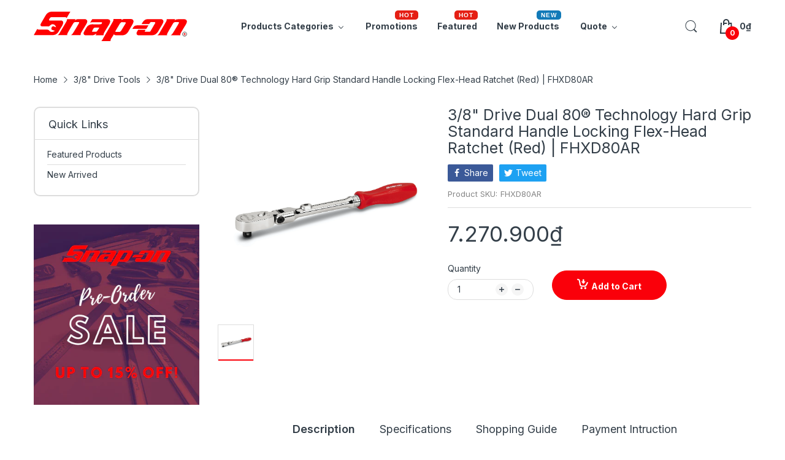

--- FILE ---
content_type: text/html; charset=utf-8
request_url: https://snap-on.com.vn/products/38-drive-dual-80-technology-hard-grip-standard-handle-locking-flex-head-ratchet-red-fhxd80ar
body_size: 56982
content:
<!doctype html>
<html lang="en" class="no-js">
  <head>
    <link rel="preconnect dns-prefetch" href="https://cdn.shopify.com">
    <link rel="preconnect dns-prefetch" href="https://fonts.googleapis.com" crossorigin>
    <link rel="preconnect dns-prefetch" href="https://fonts.gstatic.com" crossorigin><link rel="preconnect" href="https://fonts.shopifycdn.com" crossorigin><link rel="icon" type="image/png" href="//snap-on.com.vn/cdn/shop/files/Thi_t_k_ch_a_co_ten_5.png?crop=center&height=128&v=1660295034&width=128"><link rel="canonical" href="https://snap-on.com.vn/products/38-drive-dual-80-technology-hard-grip-standard-handle-locking-flex-head-ratchet-red-fhxd80ar">

    <meta charset="utf-8">
    <meta name="viewport" content="viewport-fit=cover, width=device-width,initial-scale=1, user-scalable=0"/>
    <meta name="google" content="notranslate">
    <meta name='HandheldFriendly' content='True'>
    <meta name='MobileOptimized' content='360'>
    <meta http-equiv="cleartype" content="on">
    <meta name="theme-color" content="#fa000a">
    <script charset="utf-8" src="//ajax.aspnetcdn.com/ajax/jQuery/jquery-3.6.0.min.js"></script>
    <title>
      3/8&quot; Drive Dual 80® Technology Hard Grip Standard Handle Locking Flex-head Ratchet (red) - FHXD80AR
 &ndash; Snap-On Viet Nam</title>

    
      <meta name="description" content="• Flex-head design gives exceptional versatility and offers (11) locking positions for convenient access to work • Dual 80® Technology Ratchet Features: 80-tooth gear with seven teeth in contact with gear to provide strength and durability • 25% less ratcheting arc than our closest competitor and requires the least amount of arc to engage the next gear tooth • Sealed head to keep lubrication in and dirt out • Hard grip handle delivers comfort with style and resists most shop chemical • Repairable joint and lock mechanism">
    


<meta property="og:site_name" content="Snap-On Viet Nam">
<meta property="og:url" content="https://snap-on.com.vn/products/38-drive-dual-80-technology-hard-grip-standard-handle-locking-flex-head-ratchet-red-fhxd80ar">
<meta property="og:title" content="3/8&quot; Drive Dual 80® Technology Hard Grip Standard Handle Locking Flex-head Ratchet (red) - FHXD80AR">
<meta property="og:type" content="product">
<meta property="og:description" content="• Flex-head design gives exceptional versatility and offers (11) locking positions for convenient access to work • Dual 80® Technology Ratchet Features: 80-tooth gear with seven teeth in contact with gear to provide strength and durability • 25% less ratcheting arc than our closest competitor and requires the least amount of arc to engage the next gear tooth • Sealed head to keep lubrication in and dirt out • Hard grip handle delivers comfort with style and resists most shop chemical • Repairable joint and lock mechanism"><meta property="og:image" content="http://snap-on.com.vn/cdn/shop/products/FHXD80AR.jpg?v=1660887762">
  <meta property="og:image:secure_url" content="https://snap-on.com.vn/cdn/shop/products/FHXD80AR.jpg?v=1660887762">
  <meta property="og:image:width" content="4051">
  <meta property="og:image:height" content="1797"><meta property="og:price:amount" content="7.270.900">
  <meta property="og:price:currency" content="VND"><meta name="twitter:card" content="summary_large_image">
<meta name="twitter:title" content="3/8&quot; Drive Dual 80® Technology Hard Grip Standard Handle Locking Flex-head Ratchet (red) - FHXD80AR">
<meta name="twitter:description" content="• Flex-head design gives exceptional versatility and offers (11) locking positions for convenient access to work • Dual 80® Technology Ratchet Features: 80-tooth gear with seven teeth in contact with gear to provide strength and durability • 25% less ratcheting arc than our closest competitor and requires the least amount of arc to engage the next gear tooth • Sealed head to keep lubrication in and dirt out • Hard grip handle delivers comfort with style and resists most shop chemical • Repairable joint and lock mechanism"><script>document.documentElement.className = document.documentElement.className.replace('no-js', 'js');</script><script type="text/javascript">
	WebFontConfig = {
		google: {
			api: 'https://fonts.googleapis.com/css2',
			families: ["Inter:wght@100;200;300;400;500;600;700;800;900&display=swap"]
		}
	};
	/* Web Font Loader v1.6.28 - (c) Adobe Systems, Google. License: Apache 2.0 */(function(){function aa(a,b,c){return a.call.apply(a.bind,arguments)}function ba(a,b,c){if(!a)throw Error();if(2<arguments.length){var d=Array.prototype.slice.call(arguments,2);return function(){var c=Array.prototype.slice.call(arguments);Array.prototype.unshift.apply(c,d);return a.apply(b,c)}}return function(){return a.apply(b,arguments)}}function p(a,b,c){p=Function.prototype.bind&&-1!=Function.prototype.bind.toString().indexOf("native code")?aa:ba;return p.apply(null,arguments)}var q=Date.now||function(){return+new Date};function ca(a,b){this.a=a;this.o=b||a;this.c=this.o.document}var da=!!window.FontFace;function t(a,b,c,d){b=a.c.createElement(b);if(c)for(var e in c)c.hasOwnProperty(e)&&("style"==e?b.style.cssText=c[e]:b.setAttribute(e,c[e]));d&&b.appendChild(a.c.createTextNode(d));return b}function u(a,b,c){a=a.c.getElementsByTagName(b)[0];a||(a=document.documentElement);a.insertBefore(c,a.lastChild)}function v(a){a.parentNode&&a.parentNode.removeChild(a)}
	function w(a,b,c){b=b||[];c=c||[];for(var d=a.className.split(/\s+/),e=0;e<b.length;e+=1){for(var f=!1,g=0;g<d.length;g+=1)if(b[e]===d[g]){f=!0;break}f||d.push(b[e])}b=[];for(e=0;e<d.length;e+=1){f=!1;for(g=0;g<c.length;g+=1)if(d[e]===c[g]){f=!0;break}f||b.push(d[e])}a.className=b.join(" ").replace(/\s+/g," ").replace(/^\s+|\s+$/,"")}function y(a,b){for(var c=a.className.split(/\s+/),d=0,e=c.length;d<e;d++)if(c[d]==b)return!0;return!1}
	function ea(a){return a.o.location.hostname||a.a.location.hostname}function z(a,b,c){function d(){m&&e&&f&&(m(g),m=null)}b=t(a,"link",{rel:"stylesheet",href:b,media:"all"});var e=!1,f=!0,g=null,m=c||null;da?(b.onload=function(){e=!0;d()},b.onerror=function(){e=!0;g=Error("Stylesheet failed to load");d()}):setTimeout(function(){e=!0;d()},0);u(a,"head",b)}
	function A(a,b,c,d){var e=a.c.getElementsByTagName("head")[0];if(e){var f=t(a,"script",{src:b}),g=!1;f.onload=f.onreadystatechange=function(){g||this.readyState&&"loaded"!=this.readyState&&"complete"!=this.readyState||(g=!0,c&&c(null),f.onload=f.onreadystatechange=null,"HEAD"==f.parentNode.tagName&&e.removeChild(f))};e.appendChild(f);setTimeout(function(){g||(g=!0,c&&c(Error("Script load timeout")))},d||5E3);return f}return null};function B(){this.a=0;this.c=null}function C(a){a.a++;return function(){a.a--;D(a)}}function E(a,b){a.c=b;D(a)}function D(a){0==a.a&&a.c&&(a.c(),a.c=null)};function F(a){this.a=a||"-"}F.prototype.c=function(a){for(var b=[],c=0;c<arguments.length;c++)b.push(arguments[c].replace(/[\W_]+/g,"").toLowerCase());return b.join(this.a)};function G(a,b){this.c=a;this.f=4;this.a="n";var c=(b||"n4").match(/^([nio])([1-9])$/i);c&&(this.a=c[1],this.f=parseInt(c[2],10))}function fa(a){return H(a)+" "+(a.f+"00")+" 300px "+I(a.c)}function I(a){var b=[];a=a.split(/,\s*/);for(var c=0;c<a.length;c++){var d=a[c].replace(/['"]/g,"");-1!=d.indexOf(" ")||/^\d/.test(d)?b.push("'"+d+"'"):b.push(d)}return b.join(",")}function J(a){return a.a+a.f}function H(a){var b="normal";"o"===a.a?b="oblique":"i"===a.a&&(b="italic");return b}
	function ga(a){var b=4,c="n",d=null;a&&((d=a.match(/(normal|oblique|italic)/i))&&d[1]&&(c=d[1].substr(0,1).toLowerCase()),(d=a.match(/([1-9]00|normal|bold)/i))&&d[1]&&(/bold/i.test(d[1])?b=7:/[1-9]00/.test(d[1])&&(b=parseInt(d[1].substr(0,1),10))));return c+b};function ha(a,b){this.c=a;this.f=a.o.document.documentElement;this.h=b;this.a=new F("-");this.j=!1!==b.events;this.g=!1!==b.classes}function ia(a){a.g&&w(a.f,[a.a.c("wf","loading")]);K(a,"loading")}function L(a){if(a.g){var b=y(a.f,a.a.c("wf","active")),c=[],d=[a.a.c("wf","loading")];b||c.push(a.a.c("wf","inactive"));w(a.f,c,d)}K(a,"inactive")}function K(a,b,c){if(a.j&&a.h[b])if(c)a.h[b](c.c,J(c));else a.h[b]()};function ja(){this.c={}}function ka(a,b,c){var d=[],e;for(e in b)if(b.hasOwnProperty(e)){var f=a.c[e];f&&d.push(f(b[e],c))}return d};function M(a,b){this.c=a;this.f=b;this.a=t(this.c,"span",{"aria-hidden":"true"},this.f)}function N(a){u(a.c,"body",a.a)}function O(a){return"display:block;position:absolute;top:-9999px;left:-9999px;font-size:300px;width:auto;height:auto;line-height:normal;margin:0;padding:0;font-variant:normal;white-space:nowrap;font-family:"+I(a.c)+";"+("font-style:"+H(a)+";font-weight:"+(a.f+"00")+";")};function P(a,b,c,d,e,f){this.g=a;this.j=b;this.a=d;this.c=c;this.f=e||3E3;this.h=f||void 0}P.prototype.start=function(){var a=this.c.o.document,b=this,c=q(),d=new Promise(function(d,e){function f(){q()-c>=b.f?e():a.fonts.load(fa(b.a),b.h).then(function(a){1<=a.length?d():setTimeout(f,25)},function(){e()})}f()}),e=null,f=new Promise(function(a,d){e=setTimeout(d,b.f)});Promise.race([f,d]).then(function(){e&&(clearTimeout(e),e=null);b.g(b.a)},function(){b.j(b.a)})};function Q(a,b,c,d,e,f,g){this.v=a;this.B=b;this.c=c;this.a=d;this.s=g||"BESbswy";this.f={};this.w=e||3E3;this.u=f||null;this.m=this.j=this.h=this.g=null;this.g=new M(this.c,this.s);this.h=new M(this.c,this.s);this.j=new M(this.c,this.s);this.m=new M(this.c,this.s);a=new G(this.a.c+",serif",J(this.a));a=O(a);this.g.a.style.cssText=a;a=new G(this.a.c+",sans-serif",J(this.a));a=O(a);this.h.a.style.cssText=a;a=new G("serif",J(this.a));a=O(a);this.j.a.style.cssText=a;a=new G("sans-serif",J(this.a));a=
	O(a);this.m.a.style.cssText=a;N(this.g);N(this.h);N(this.j);N(this.m)}var R={D:"serif",C:"sans-serif"},S=null;function T(){if(null===S){var a=/AppleWebKit\/([0-9]+)(?:\.([0-9]+))/.exec(window.navigator.userAgent);S=!!a&&(536>parseInt(a[1],10)||536===parseInt(a[1],10)&&11>=parseInt(a[2],10))}return S}Q.prototype.start=function(){this.f.serif=this.j.a.offsetWidth;this.f["sans-serif"]=this.m.a.offsetWidth;this.A=q();U(this)};
	function la(a,b,c){for(var d in R)if(R.hasOwnProperty(d)&&b===a.f[R[d]]&&c===a.f[R[d]])return!0;return!1}function U(a){var b=a.g.a.offsetWidth,c=a.h.a.offsetWidth,d;(d=b===a.f.serif&&c===a.f["sans-serif"])||(d=T()&&la(a,b,c));d?q()-a.A>=a.w?T()&&la(a,b,c)&&(null===a.u||a.u.hasOwnProperty(a.a.c))?V(a,a.v):V(a,a.B):ma(a):V(a,a.v)}function ma(a){setTimeout(p(function(){U(this)},a),50)}function V(a,b){setTimeout(p(function(){v(this.g.a);v(this.h.a);v(this.j.a);v(this.m.a);b(this.a)},a),0)};function W(a,b,c){this.c=a;this.a=b;this.f=0;this.m=this.j=!1;this.s=c}var X=null;W.prototype.g=function(a){var b=this.a;b.g&&w(b.f,[b.a.c("wf",a.c,J(a).toString(),"active")],[b.a.c("wf",a.c,J(a).toString(),"loading"),b.a.c("wf",a.c,J(a).toString(),"inactive")]);K(b,"fontactive",a);this.m=!0;na(this)};
	W.prototype.h=function(a){var b=this.a;if(b.g){var c=y(b.f,b.a.c("wf",a.c,J(a).toString(),"active")),d=[],e=[b.a.c("wf",a.c,J(a).toString(),"loading")];c||d.push(b.a.c("wf",a.c,J(a).toString(),"inactive"));w(b.f,d,e)}K(b,"fontinactive",a);na(this)};function na(a){0==--a.f&&a.j&&(a.m?(a=a.a,a.g&&w(a.f,[a.a.c("wf","active")],[a.a.c("wf","loading"),a.a.c("wf","inactive")]),K(a,"active")):L(a.a))};function oa(a){this.j=a;this.a=new ja;this.h=0;this.f=this.g=!0}oa.prototype.load=function(a){this.c=new ca(this.j,a.context||this.j);this.g=!1!==a.events;this.f=!1!==a.classes;pa(this,new ha(this.c,a),a)};
	function qa(a,b,c,d,e){var f=0==--a.h;(a.f||a.g)&&setTimeout(function(){var a=e||null,m=d||null||{};if(0===c.length&&f)L(b.a);else{b.f+=c.length;f&&(b.j=f);var h,l=[];for(h=0;h<c.length;h++){var k=c[h],n=m[k.c],r=b.a,x=k;r.g&&w(r.f,[r.a.c("wf",x.c,J(x).toString(),"loading")]);K(r,"fontloading",x);r=null;if(null===X)if(window.FontFace){var x=/Gecko.*Firefox\/(\d+)/.exec(window.navigator.userAgent),xa=/OS X.*Version\/10\..*Safari/.exec(window.navigator.userAgent)&&/Apple/.exec(window.navigator.vendor);
		X=x?42<parseInt(x[1],10):xa?!1:!0}else X=!1;X?r=new P(p(b.g,b),p(b.h,b),b.c,k,b.s,n):r=new Q(p(b.g,b),p(b.h,b),b.c,k,b.s,a,n);l.push(r)}for(h=0;h<l.length;h++)l[h].start()}},0)}function pa(a,b,c){var d=[],e=c.timeout;ia(b);var d=ka(a.a,c,a.c),f=new W(a.c,b,e);a.h=d.length;b=0;for(c=d.length;b<c;b++)d[b].load(function(b,d,c){qa(a,f,b,d,c)})};function ra(a,b){this.c=a;this.a=b}
	ra.prototype.load=function(a){function b(){if(f["__mti_fntLst"+d]){var c=f["__mti_fntLst"+d](),e=[],h;if(c)for(var l=0;l<c.length;l++){var k=c[l].fontfamily;void 0!=c[l].fontStyle&&void 0!=c[l].fontWeight?(h=c[l].fontStyle+c[l].fontWeight,e.push(new G(k,h))):e.push(new G(k))}a(e)}else setTimeout(function(){b()},50)}var c=this,d=c.a.projectId,e=c.a.version;if(d){var f=c.c.o;A(this.c,(c.a.api||"https://fast.fonts.net/jsapi")+"/"+d+".js"+(e?"?v="+e:""),function(e){e?a([]):(f["__MonotypeConfiguration__"+
		d]=function(){return c.a},b())}).id="__MonotypeAPIScript__"+d}else a([])};function sa(a,b){this.c=a;this.a=b}sa.prototype.load=function(a){var b,c,d=this.a.urls||[],e=this.a.families||[],f=this.a.testStrings||{},g=new B;b=0;for(c=d.length;b<c;b++)z(this.c,d[b],C(g));var m=[];b=0;for(c=e.length;b<c;b++)if(d=e[b].split(":"),d[1])for(var h=d[1].split(","),l=0;l<h.length;l+=1)m.push(new G(d[0],h[l]));else m.push(new G(d[0]));E(g,function(){a(m,f)})};function ta(a,b){a?this.c=a:this.c=ua;this.a=[];this.f=[];this.g=b||""}var ua="https://fonts.googleapis.com/css";function va(a,b){for(var c=b.length,d=0;d<c;d++){var e=b[d].split(":");3==e.length&&a.f.push(e.pop());var f="";2==e.length&&""!=e[1]&&(f=":");a.a.push(e.join(f))}}
	function wa(a){if(0==a.a.length)throw Error("No fonts to load!");if(-1!=a.c.indexOf("kit="))return a.c;for(var b=a.a.length,c=[],d=0;d<b;d++)c.push(a.a[d].replace(/ /g,"+"));b=a.c+"?family="+c.join("%7C");0<a.f.length&&(b+="&subset="+a.f.join(","));0<a.g.length&&(b+="&text="+encodeURIComponent(a.g));return b};function ya(a){this.f=a;this.a=[];this.c={}}
	var za={latin:"BESbswy","latin-ext":"\u00e7\u00f6\u00fc\u011f\u015f",cyrillic:"\u0439\u044f\u0416",greek:"\u03b1\u03b2\u03a3",khmer:"\u1780\u1781\u1782",Hanuman:"\u1780\u1781\u1782"},Aa={thin:"1",extralight:"2","extra-light":"2",ultralight:"2","ultra-light":"2",light:"3",regular:"4",book:"4",medium:"5","semi-bold":"6",semibold:"6","demi-bold":"6",demibold:"6",bold:"7","extra-bold":"8",extrabold:"8","ultra-bold":"8",ultrabold:"8",black:"9",heavy:"9",l:"3",r:"4",b:"7"},Ba={i:"i",italic:"i",n:"n",normal:"n"},
	Ca=/^(thin|(?:(?:extra|ultra)-?)?light|regular|book|medium|(?:(?:semi|demi|extra|ultra)-?)?bold|black|heavy|l|r|b|[1-9]00)?(n|i|normal|italic)?$/;
	function Da(a){for(var b=a.f.length,c=0;c<b;c++){var d=a.f[c].split(":"),e=d[0].replace(/\+/g," "),f=["n4"];if(2<=d.length){var g;var m=d[1];g=[];if(m)for(var m=m.split(","),h=m.length,l=0;l<h;l++){var k;k=m[l];if(k.match(/^[\w-]+$/)){var n=Ca.exec(k.toLowerCase());if(null==n)k="";else{k=n[2];k=null==k||""==k?"n":Ba[k];n=n[1];if(null==n||""==n)n="4";else var r=Aa[n],n=r?r:isNaN(n)?"4":n.substr(0,1);k=[k,n].join("")}}else k="";k&&g.push(k)}0<g.length&&(f=g);3==d.length&&(d=d[2],g=[],d=d?d.split(","):
		g,0<d.length&&(d=za[d[0]])&&(a.c[e]=d))}a.c[e]||(d=za[e])&&(a.c[e]=d);for(d=0;d<f.length;d+=1)a.a.push(new G(e,f[d]))}};function Ea(a,b){this.c=a;this.a=b}var Fa={Arimo:!0,Cousine:!0,Tinos:!0};Ea.prototype.load=function(a){var b=new B,c=this.c,d=new ta(this.a.api,this.a.text),e=this.a.families;va(d,e);var f=new ya(e);Da(f);z(c,wa(d),C(b));E(b,function(){a(f.a,f.c,Fa)})};function Ga(a,b){this.c=a;this.a=b}Ga.prototype.load=function(a){var b=this.a.id,c=this.c.o;b?A(this.c,(this.a.api||"https://use.typekit.net")+"/"+b+".js",function(b){if(b)a([]);else if(c.Typekit&&c.Typekit.config&&c.Typekit.config.fn){b=c.Typekit.config.fn;for(var e=[],f=0;f<b.length;f+=2)for(var g=b[f],m=b[f+1],h=0;h<m.length;h++)e.push(new G(g,m[h]));try{c.Typekit.load({events:!1,classes:!1,async:!0})}catch(l){}a(e)}},2E3):a([])};function Ha(a,b){this.c=a;this.f=b;this.a=[]}Ha.prototype.load=function(a){var b=this.f.id,c=this.c.o,d=this;b?(c.__webfontfontdeckmodule__||(c.__webfontfontdeckmodule__={}),c.__webfontfontdeckmodule__[b]=function(b,c){for(var g=0,m=c.fonts.length;g<m;++g){var h=c.fonts[g];d.a.push(new G(h.name,ga("font-weight:"+h.weight+";font-style:"+h.style)))}a(d.a)},A(this.c,(this.f.api||"https://f.fontdeck.com/s/css/js/")+ea(this.c)+"/"+b+".js",function(b){b&&a([])})):a([])};var Y=new oa(window);Y.a.c.custom=function(a,b){return new sa(b,a)};Y.a.c.fontdeck=function(a,b){return new Ha(b,a)};Y.a.c.monotype=function(a,b){return new ra(b,a)};Y.a.c.typekit=function(a,b){return new Ga(b,a)};Y.a.c.google=function(a,b){return new Ea(b,a)};var Z={load:p(Y.load,Y)};"function"===typeof define&&define.amd?define(function(){return Z}):"undefined"!==typeof module&&module.exports?module.exports=Z:(window.WebFont=Z,window.WebFontConfig&&Y.load(window.WebFontConfig));}());
</script><style data-shopify>:root{ --heading-font:'Inter','Helvetica Neue', Helvetica, Arial, sans-serif;
	--body-font:'Inter','Helvetica Neue', Helvetica, Arial, sans-serif; };</style><link rel="preload" href="//snap-on.com.vn/cdn/shop/t/4/assets/themes.css?v=23678647983176007421663574736" as="style">

<link rel="stylesheet" href="//snap-on.com.vn/cdn/shop/t/4/assets/themes.css?v=23678647983176007421663574736" media="all">


<link rel="stylesheet" href="//snap-on.com.vn/cdn/shop/t/4/assets/product.css?v=142860135233462490071660821921" media="print" onload="this.media='all'"><link rel="stylesheet" href="//snap-on.com.vn/cdn/shop/t/4/assets/cart.css?v=118979234175959701931660821919" media="print" onload="this.media='all'">
<link rel="stylesheet" href="//snap-on.com.vn/cdn/shop/t/4/assets/popup-style.css?v=131265501752141027531660821920" media="print" onload="this.media='all'">
<style id="test">
  :root {
    --font-body-weight: 400;
    --heading-size-h1:  36px;
    --heading-size-h2:  30px;
    --heading-size-h3:  22px;
    --heading-size-h4:  20px;
    --heading-size-h5:  18px;
    --heading-size-h6:  16px;
    --heading-1-weight: 600;
    --heading-2-weight: 600;
    --heading-3-weight: 600;
    --heading-4-weight: 600;
    --heading-5-weight: 600;
    --heading-6-weight: 600;
    
    --topbar-bg-color:             #ffffff;
    --topbar-text-color:           #333e48;
    --topbar-text-color-rgba:      51, 62, 72;
    --header-bg-color:             #ffffff;
    --text-header-color:           #333e48;
    --text-header-color-rgba:      51, 62, 72;
    --header-text-color-hover:     #fa000a;
    --bg-number-icon:              #fa000a;
    --text-number-icon:            #ffffff;
    
    --header-bg-mobile-color:      #ffffff;  
    --header-mobile-text-color:    #333E48;
    --bg-color-mobile-number-icon: #333E48;
    --color-mobile-number-icon:    #ffffff;
  
    --nav-font-size:               14px;
    --nav-sub-font-size:           14px;
    --nav-link-color:              #333e48; 
    --nav-link-hover-color:        #333e48;
    --nav-dropdown-background:     #ffffff; 
    --nav-dropdown-link-color:     #334141; 
    --nav-dropdown-link-hover-color: #fa000a;
    --nav-bg-nav-link-hover:        #fa000a;
      
    --menu-label-color-1:          #ffffff;
    --menu-label-bg-1:             #4cd964;
    --menu-label-color-2:          #ffffff;
    --menu-label-bg-2:             #007aff;
  	--menu-label-color-3:          #ffffff;
    --menu-label-bg-3:             #ff3b30;
  
    --main-color:                  #fa000a;
    --main-color-rgba:             250, 0, 10;  
    --body-font-size:              14px;
    --body-border-color:           #dddddd;
    --body-bg-color:               #ffffff;
    --second-bg-color:             #f5f5f5;
    --body-color:                  #333e48;
    --body-color-rgba:             51, 62, 72;
    --body-link:                   #333e48;
    --body-link-hover:             #fa000a;
    --body-color-2:                #878787;
    
    --section-heading-margin:      0 0 0 0;
    --section-heading-cl:          #333e48;
    --section-heading-fs:          22px;
    --section-heading-fw:          400;

    --sale-lb-cl:                  #343f49;
    --sale-lb-bgcl:                #fa000a;
    --hot-lb-cl:                   #ffffff;
    --hot-lb-bgcl:                 #F00000;
    --new-lb-cl:                   #ffffff;
    --new-lb-bgcl:                 #12A05C;


    --btn1-fs:                     14px;	
    --btn1-fw:                     700;
    --btn1-cl:                     #ffffff;
    --btn1-bg-cl:                  #fa000a;
    --btn1-hover-cl:               #ffffff;
    --btn1-hover-bg-cl:            #333e48;
    --btn1-border-width:           1px;
    --btn1-border-cl:              #fa000a;
    --btn1-hover-border-cl:        #333e48;

    --btn2-fs:                     14px;
    --btn2-fw:                     700;
    --btn2-cl:                     #ffffff;
    --btn2-bg-cl:                  #e6e6e6;
    --btn2-hover-cl:               #333e48;
    --btn2-hover-bg-cl:            #fa000a;
    --btn2-border-width:           1px;
    --btn2-border-cl:              #e6e6e6;
    --btn2-hover-border-cl:        #fa000a;

    --price-color:                 #343f49;
    --price-compare-color:         #848484;
    --price-sale-color:            #dc3545;
    --rating-star-color:           #fa000a;
    --rating-star-empty-color:     #848484;

    --footer-bg:                   ;
    --footer-text-cl:              ;
  
    --product-bg-color:            #ffffff;
    --product-card-title-cl:       #0062bd;
    --product-card-title-fs:       12px;
    --product-card-vendor-fs:      12px;
    --product-card-price-fs:       17px;
    --product-card-price-sale-fs:  20px;
    --product-card-price-compare-fs: 12px;

    --breadcrumb-bg-color:         #ffffff;
    --breadcrumb-color-1:          #333e48;
    --breadcrumb-color-2:          #333e48;

    --newsletter-popup-background:      #ffffff;
    --newsletter-popup-heading-color:   #333e48;
    --newsletter-popup-subtext-color:   #878787;
    --newsletter-popup-subtext-2-color: #333e48;
    
    --button-cart-bg:   #e6e6e6;
  	--button-cart-hover-bg: #fed700;
    --button-cart-cl:   #ffffff;
    --button-cart-hover-cl:   #ffffff;
    --bg-deal-section:  #e6e6e6;
    --text-deal-text:   #383838;
  
    --bg-dark: #181818;
    --color-dark: #d9d9d9;
    --border-dark: #2f3336;
    --button-cart-bg-dark:  #495057;
  	--button-cart-hover-bg-dark: #fed700;
    --button-cart-cl-dark:  #d9d9d9;
    --button-cart-hover-cl-dark:  #181818;
  
    --font-bold:        700;
    --gutter-xlg:       40px;
    --gutter-lg:        30px;
    --gutter-md:        25px;
    --gutter-sm:        20px;
    --gutter-xs:        15px;
    --gutter-xxs:       10px;
  }
</style>
<style data-shopify>.slider-container:not(.slider-initialized) .slider-item {display: inline-block;vertical-align: top;white-space: normal;}.visibility-hidden {visibility: hidden;}.position-relative {position: relative !important;}.position-unset {position: unset !important;}.cursor-pointer{cursor: pointer}.m-auto{margin: auto;}.m-0{margin: 0;}.collapse{height: 0px;transition: height 0.2s;overflow: hidden;}.overflow-hidden{overflow: hidden;}html.no-js .no-js-hidden{display: none !important;}.object-fit-cover img{object-fit: cover;}html.no-js .image__style{background-repeat: no-repeat;background-position: center center;background-size: cover;}html.js .image__style{background-image: unset !important;}.widget-social-icons a{background-color: ;border-radius: px;border-color: rgba(0,0,0,0);}.product-status .in-stock,.product-status .out-stock{display: none;}.product-status[data-status='1'] .in-stock{display: block;}.product-status[data-status='0'] .out-stock{display: block;}Liquid error (snippets/style-resources line 105): Could not find asset snippets/snippet-heading-css.liquid.custom-color[data-custom-color="white"],.custom-color[data-custom-color="white"] a{color: #fff;}.custom-color[data-custom-color="black"],.custom-color[data-custom-color="black"] a{color: #000;}.product-card .product-card_name a{font-size:12;}.product-card .product-card_vendor a{font-size:12;}
</style><script type="application/javascript">
  EventTarget.prototype.addEvent = EventTarget.prototype.addEventListener;
  EventTarget.prototype.removeEvent = EventTarget.prototype.removeEventListener;

  window.theme = Object.assign( window.theme || {}, {product: {"id":7763286229247,"title":"3\/8\" Drive Dual 80® Technology Hard Grip Standard Handle Locking Flex-Head Ratchet (Red) | FHXD80AR","handle":"38-drive-dual-80-technology-hard-grip-standard-handle-locking-flex-head-ratchet-red-fhxd80ar","description":"• Flex-head design gives exceptional versatility and offers (11) locking positions for convenient access to work\u003cbr\u003e• Dual 80® Technology Ratchet Features: 80-tooth gear with seven teeth in contact with gear to provide strength and durability\u003cbr\u003e• 25% less ratcheting arc than our closest competitor and requires the least amount of arc to engage the next gear tooth\u003cbr\u003e• Sealed head to keep lubrication in and dirt out\u003cbr\u003e• Hard grip handle delivers comfort with style and resists most shop chemical\u003cbr\u003e• Repairable joint and lock mechanism\u003cbr\u003e\u003cbr\u003e\u003ch5\u003eSpecifications\u003c\/h5\u003e• Joint Repair Kit : —\u003cbr\u003e• Dimension C, Length, inches : 11\u003cbr\u003e• Repair Kit : RKRF80\u003cbr\u003e• Locking Mechanism Repair Kit : RKRFX936ALM\u003cbr\u003e• Swing Arc, degrees : 4.5\u003cbr\u003e• Country Of Origin : USA\u003cbr\u003e• Gear Teeth : 80\u003cbr\u003e• Description (Chart) : Standard Handle Hard Grip Locking Flex-Head Ratchet\u003cbr\u003e• Finish : Chrome\u003cbr\u003e• Dimension B, Head Width, inches : 1-1\/4\u003cbr\u003e• Square Drive, inches : 3\/8\u003cbr\u003e• Dimension A, Head Depth, inches : 9\/16\u003cbr\u003e• Replacement Cover Plate : F80-2","published_at":"2022-08-19T12:42:42+07:00","created_at":"2022-08-19T12:42:42+07:00","vendor":"Snap-On","type":"FHXD80AR","tags":["3\/8\" Drive Tools","Dual 80® Technology","Hand Tools","Hard Grip (3\/8\")","Master Product Line","Ratchets (3\/8\")","Tools"],"price":727090000,"price_min":727090000,"price_max":727090000,"available":true,"price_varies":false,"compare_at_price":727090000,"compare_at_price_min":727090000,"compare_at_price_max":727090000,"compare_at_price_varies":false,"variants":[{"id":43207663845631,"title":"Default title","option1":"Default title","option2":null,"option3":null,"sku":"FHXD80AR","requires_shipping":true,"taxable":true,"featured_image":null,"available":true,"name":"3\/8\" Drive Dual 80® Technology Hard Grip Standard Handle Locking Flex-Head Ratchet (Red) | FHXD80AR","public_title":null,"options":["Default title"],"price":727090000,"weight":0,"compare_at_price":727090000,"inventory_management":"shopify","barcode":null,"requires_selling_plan":false,"selling_plan_allocations":[]}],"images":["\/\/snap-on.com.vn\/cdn\/shop\/products\/FHXD80AR.jpg?v=1660887762"],"featured_image":"\/\/snap-on.com.vn\/cdn\/shop\/products\/FHXD80AR.jpg?v=1660887762","options":["Title"],"media":[{"alt":null,"id":30488744132863,"position":1,"preview_image":{"aspect_ratio":2.254,"height":1797,"width":4051,"src":"\/\/snap-on.com.vn\/cdn\/shop\/products\/FHXD80AR.jpg?v=1660887762"},"aspect_ratio":2.254,"height":1797,"media_type":"image","src":"\/\/snap-on.com.vn\/cdn\/shop\/products\/FHXD80AR.jpg?v=1660887762","width":4051}],"requires_selling_plan":false,"selling_plan_groups":[],"content":"• Flex-head design gives exceptional versatility and offers (11) locking positions for convenient access to work\u003cbr\u003e• Dual 80® Technology Ratchet Features: 80-tooth gear with seven teeth in contact with gear to provide strength and durability\u003cbr\u003e• 25% less ratcheting arc than our closest competitor and requires the least amount of arc to engage the next gear tooth\u003cbr\u003e• Sealed head to keep lubrication in and dirt out\u003cbr\u003e• Hard grip handle delivers comfort with style and resists most shop chemical\u003cbr\u003e• Repairable joint and lock mechanism\u003cbr\u003e\u003cbr\u003e\u003ch5\u003eSpecifications\u003c\/h5\u003e• Joint Repair Kit : —\u003cbr\u003e• Dimension C, Length, inches : 11\u003cbr\u003e• Repair Kit : RKRF80\u003cbr\u003e• Locking Mechanism Repair Kit : RKRFX936ALM\u003cbr\u003e• Swing Arc, degrees : 4.5\u003cbr\u003e• Country Of Origin : USA\u003cbr\u003e• Gear Teeth : 80\u003cbr\u003e• Description (Chart) : Standard Handle Hard Grip Locking Flex-Head Ratchet\u003cbr\u003e• Finish : Chrome\u003cbr\u003e• Dimension B, Head Width, inches : 1-1\/4\u003cbr\u003e• Square Drive, inches : 3\/8\u003cbr\u003e• Dimension A, Head Depth, inches : 9\/16\u003cbr\u003e• Replacement Cover Plate : F80-2"},routes: {
      rootUrl: "/",
      searchUrl: "/search",
      collectionAllUrl: "/collections/all",
      collectionsUrl: "/collections",
      cartAdd: "/cart/add.js",
      cartGet: "/cart.js",
      cartChange: "/cart/change.js",
      cartUpdate: "/cart/update.js",
      cartClear: "/cart/clear.js"
    },
    settings: {
      shop: {
        reviewApp: "",
        enableAgeVerifiCation: false
      },
      header: {
        sticky: false,
        style: 10,
        enableMainMegaMenu: null,
      },
      cart: {
        type: "dropdown",
      },
      search: {
        limit: 5,
        type: "product",
        urlParams: "&resources[type]=product&resources[limit]=5&resources[options][unavailable_products]=show"
      },
    },
    template: "product",
    strings: {
      item: "Translation missing: en.general.text.item",
      items: "Translation missing: en.general.text.items",
      tags: "Tagged &quot;{{ tags }}&quot;",
      page: "Page {{ page }}",
      shopName: "Snap-On Viet Nam",
      cartNumber: "Translation missing: en.popup.cart_notify.number_in_cart",
      cartNumbers: "Translation missing: en.popup.cart_notify.numbers_in_cart",
      dateComingStock: "Back in stock {{date}}",
      header: {
        dropdownCart: {
          removing: "Removing"
        }
      },
      shipping: {
        oneRate: "There is one shipping rate available for your address.",
        manyRates: "There is {{number}} shipping rates available for your address.",
        notFoundRate: "Translation missing: en.pages.cart.not_found_shipping_rates"
      },
      product: {
        itemsLowStock: "Only {{quantity}} items in stock",
        itemLowStock: "Only {{quantity}} item in stock",
        itemsStock: "{{quantity}} items in stock",
        itemStock: "{{quantity}} item in stock",
        skuNA: "N/A",
        addToCart: "Add to Cart",
        unavailable: "Unavailable",
        soldOut: "Sold out",
        preorder: "PRE-ORDER Now"
      },
      address: {
        addTitle: "Add a new address",
        editTitle: "Edit address",
        update: "Update address",
        add: "Add address"
      },
      ymmSearch: {
        buttonLabel: "Translation missing: en.ymm-search.button.label"
      }
    },
    currency: {
      current: "VND",
      pattern: "money_format",
      symbol: "₫",
      format: "{{amount_no_decimals_with_comma_separator}}₫",
    },
    search: {
      "config" : {
        "resources[type]": "product",
        "resources[limit]": "5",
        "resources[options][unavailable_products]": "show"
      },
      strings : {
        product: "Translation missing: en.general.search.product",
        article: "Translation missing: en.general.search.article",
        collection: "Translation missing: en.general.search.collection",
        page: "Translation missing: en.general.search.page",
      }
    },
    assets: {
      search: "//snap-on.com.vn/cdn/shop/t/4/assets/search.js?v=148677102470049102571660821921",
      defaultImage: "//snap-on.com.vn/cdn/shop/t/4/assets/default-image.jpg?v=43200675857319925701660821919",
      popupQuickView: "//snap-on.com.vn/cdn/shop/t/4/assets/quick-view-popup.js?v=877125679434874491660821921",
      storeLocationPopup: "//snap-on.com.vn/cdn/shop/t/4/assets/store-location-popup.js?v=145343820945474456121660821925",
      mapboxJs: "//snap-on.com.vn/cdn/shop/t/4/assets/mapbox-gl.js?v=59510910642091715811660821920",
      mapboxCss: "//snap-on.com.vn/cdn/shop/t/4/assets/mapbox-gl.css?v=49370751376789533381660821920"
    },
    customElementsList: [],
    sectionRegister: [],
  });Object.assign(window.theme.product.variants[0], {inventory_quantity : 0
      });let jsResources = [
      "//snap-on.com.vn/cdn/shop/t/4/assets/lazysizes.min.js?v=19944551759608041491660821920","//snap-on.com.vn/cdn/shop/t/4/assets/tiny-slider.min.js?v=83794718933834253901660821925","//snap-on.com.vn/cdn/shop/t/4/assets/common.js?v=173845071767811001151661315375","//snap-on.com.vn/cdn/shop/t/4/assets/product-page.js?v=79792008863536531851661315601",];

  jsPreload();

  document.addEvent('DOMContentLoaded', jsLoad, {once: true});

  window.addEvent('load', () => {
    [
      "//snap-on.com.vn/cdn/shop/t/4/assets/search.js?v=148677102470049102571660821921",
      "//snap-on.com.vn/cdn/shop/t/4/assets/quick-view-popup.js?v=877125679434874491660821921",
    ].forEach( url => {
      let link = document.createElement("link");
      link.as = "script";
      link.href = url;
      link.rel = "preload";
      document.head.append(link);
    });
  })

  function jsPreload(){
    jsResources.forEach( resource =>{
      let link = document.createElement('link');
      link.href = resource;
      link.rel = 'preload';
      link.as = 'script';
      document.head.append(link);
    })
  }

  async function jsLoad(){
    for (const resource of jsResources) {
      await new Promise((reslove, rejcet) => {
        let script = document.createElement("script");
        script.src = resource;
        script.onload = () => {reslove(1);};
        document.body.append(script);
      })
    }
  }
</script>




<link
  rel="preload"
  as="image"
  href="//snap-on.com.vn/cdn/shop/products/FHXD80AR.jpg?v=1660887762&width=4051"
  media="all"
  imagesrcset="//snap-on.com.vn/cdn/shop/products/FHXD80AR.jpg?v=1660887762&width=100 100w,//snap-on.com.vn/cdn/shop/products/FHXD80AR.jpg?v=1660887762&width=180 180w,//snap-on.com.vn/cdn/shop/products/FHXD80AR.jpg?v=1660887762&width=360 360w,//snap-on.com.vn/cdn/shop/products/FHXD80AR.jpg?v=1660887762&width=540 540w,"><script>window.performance && window.performance.mark && window.performance.mark('shopify.content_for_header.start');</script><meta id="shopify-digital-wallet" name="shopify-digital-wallet" content="/65727168767/digital_wallets/dialog">
<link rel="alternate" type="application/json+oembed" href="https://snap-on.com.vn/products/38-drive-dual-80-technology-hard-grip-standard-handle-locking-flex-head-ratchet-red-fhxd80ar.oembed">
<script async="async" src="/checkouts/internal/preloads.js?locale=en-VN"></script>
<script id="shopify-features" type="application/json">{"accessToken":"99c234827cd8d569203a90f2249bdbd8","betas":["rich-media-storefront-analytics"],"domain":"snap-on.com.vn","predictiveSearch":true,"shopId":65727168767,"locale":"en"}</script>
<script>var Shopify = Shopify || {};
Shopify.shop = "snap-on-viet-nam.myshopify.com";
Shopify.locale = "en";
Shopify.currency = {"active":"VND","rate":"1.0"};
Shopify.country = "VN";
Shopify.theme = {"name":"Home 12","id":134791299327,"schema_name":"Electro Theme","schema_version":"10.0.0","theme_store_id":null,"role":"main"};
Shopify.theme.handle = "null";
Shopify.theme.style = {"id":null,"handle":null};
Shopify.cdnHost = "snap-on.com.vn/cdn";
Shopify.routes = Shopify.routes || {};
Shopify.routes.root = "/";</script>
<script type="module">!function(o){(o.Shopify=o.Shopify||{}).modules=!0}(window);</script>
<script>!function(o){function n(){var o=[];function n(){o.push(Array.prototype.slice.apply(arguments))}return n.q=o,n}var t=o.Shopify=o.Shopify||{};t.loadFeatures=n(),t.autoloadFeatures=n()}(window);</script>
<script id="shop-js-analytics" type="application/json">{"pageType":"product"}</script>
<script defer="defer" async type="module" src="//snap-on.com.vn/cdn/shopifycloud/shop-js/modules/v2/client.init-shop-cart-sync_BN7fPSNr.en.esm.js"></script>
<script defer="defer" async type="module" src="//snap-on.com.vn/cdn/shopifycloud/shop-js/modules/v2/chunk.common_Cbph3Kss.esm.js"></script>
<script defer="defer" async type="module" src="//snap-on.com.vn/cdn/shopifycloud/shop-js/modules/v2/chunk.modal_DKumMAJ1.esm.js"></script>
<script type="module">
  await import("//snap-on.com.vn/cdn/shopifycloud/shop-js/modules/v2/client.init-shop-cart-sync_BN7fPSNr.en.esm.js");
await import("//snap-on.com.vn/cdn/shopifycloud/shop-js/modules/v2/chunk.common_Cbph3Kss.esm.js");
await import("//snap-on.com.vn/cdn/shopifycloud/shop-js/modules/v2/chunk.modal_DKumMAJ1.esm.js");

  window.Shopify.SignInWithShop?.initShopCartSync?.({"fedCMEnabled":true,"windoidEnabled":true});

</script>
<script id="__st">var __st={"a":65727168767,"offset":25200,"reqid":"97851cfa-b304-450f-928b-6ae1a3a3a2c0-1769905561","pageurl":"snap-on.com.vn\/products\/38-drive-dual-80-technology-hard-grip-standard-handle-locking-flex-head-ratchet-red-fhxd80ar","u":"2e95df56bc95","p":"product","rtyp":"product","rid":7763286229247};</script>
<script>window.ShopifyPaypalV4VisibilityTracking = true;</script>
<script id="captcha-bootstrap">!function(){'use strict';const t='contact',e='account',n='new_comment',o=[[t,t],['blogs',n],['comments',n],[t,'customer']],c=[[e,'customer_login'],[e,'guest_login'],[e,'recover_customer_password'],[e,'create_customer']],r=t=>t.map((([t,e])=>`form[action*='/${t}']:not([data-nocaptcha='true']) input[name='form_type'][value='${e}']`)).join(','),a=t=>()=>t?[...document.querySelectorAll(t)].map((t=>t.form)):[];function s(){const t=[...o],e=r(t);return a(e)}const i='password',u='form_key',d=['recaptcha-v3-token','g-recaptcha-response','h-captcha-response',i],f=()=>{try{return window.sessionStorage}catch{return}},m='__shopify_v',_=t=>t.elements[u];function p(t,e,n=!1){try{const o=window.sessionStorage,c=JSON.parse(o.getItem(e)),{data:r}=function(t){const{data:e,action:n}=t;return t[m]||n?{data:e,action:n}:{data:t,action:n}}(c);for(const[e,n]of Object.entries(r))t.elements[e]&&(t.elements[e].value=n);n&&o.removeItem(e)}catch(o){console.error('form repopulation failed',{error:o})}}const l='form_type',E='cptcha';function T(t){t.dataset[E]=!0}const w=window,h=w.document,L='Shopify',v='ce_forms',y='captcha';let A=!1;((t,e)=>{const n=(g='f06e6c50-85a8-45c8-87d0-21a2b65856fe',I='https://cdn.shopify.com/shopifycloud/storefront-forms-hcaptcha/ce_storefront_forms_captcha_hcaptcha.v1.5.2.iife.js',D={infoText:'Protected by hCaptcha',privacyText:'Privacy',termsText:'Terms'},(t,e,n)=>{const o=w[L][v],c=o.bindForm;if(c)return c(t,g,e,D).then(n);var r;o.q.push([[t,g,e,D],n]),r=I,A||(h.body.append(Object.assign(h.createElement('script'),{id:'captcha-provider',async:!0,src:r})),A=!0)});var g,I,D;w[L]=w[L]||{},w[L][v]=w[L][v]||{},w[L][v].q=[],w[L][y]=w[L][y]||{},w[L][y].protect=function(t,e){n(t,void 0,e),T(t)},Object.freeze(w[L][y]),function(t,e,n,w,h,L){const[v,y,A,g]=function(t,e,n){const i=e?o:[],u=t?c:[],d=[...i,...u],f=r(d),m=r(i),_=r(d.filter((([t,e])=>n.includes(e))));return[a(f),a(m),a(_),s()]}(w,h,L),I=t=>{const e=t.target;return e instanceof HTMLFormElement?e:e&&e.form},D=t=>v().includes(t);t.addEventListener('submit',(t=>{const e=I(t);if(!e)return;const n=D(e)&&!e.dataset.hcaptchaBound&&!e.dataset.recaptchaBound,o=_(e),c=g().includes(e)&&(!o||!o.value);(n||c)&&t.preventDefault(),c&&!n&&(function(t){try{if(!f())return;!function(t){const e=f();if(!e)return;const n=_(t);if(!n)return;const o=n.value;o&&e.removeItem(o)}(t);const e=Array.from(Array(32),(()=>Math.random().toString(36)[2])).join('');!function(t,e){_(t)||t.append(Object.assign(document.createElement('input'),{type:'hidden',name:u})),t.elements[u].value=e}(t,e),function(t,e){const n=f();if(!n)return;const o=[...t.querySelectorAll(`input[type='${i}']`)].map((({name:t})=>t)),c=[...d,...o],r={};for(const[a,s]of new FormData(t).entries())c.includes(a)||(r[a]=s);n.setItem(e,JSON.stringify({[m]:1,action:t.action,data:r}))}(t,e)}catch(e){console.error('failed to persist form',e)}}(e),e.submit())}));const S=(t,e)=>{t&&!t.dataset[E]&&(n(t,e.some((e=>e===t))),T(t))};for(const o of['focusin','change'])t.addEventListener(o,(t=>{const e=I(t);D(e)&&S(e,y())}));const B=e.get('form_key'),M=e.get(l),P=B&&M;t.addEventListener('DOMContentLoaded',(()=>{const t=y();if(P)for(const e of t)e.elements[l].value===M&&p(e,B);[...new Set([...A(),...v().filter((t=>'true'===t.dataset.shopifyCaptcha))])].forEach((e=>S(e,t)))}))}(h,new URLSearchParams(w.location.search),n,t,e,['guest_login'])})(!0,!0)}();</script>
<script integrity="sha256-4kQ18oKyAcykRKYeNunJcIwy7WH5gtpwJnB7kiuLZ1E=" data-source-attribution="shopify.loadfeatures" defer="defer" src="//snap-on.com.vn/cdn/shopifycloud/storefront/assets/storefront/load_feature-a0a9edcb.js" crossorigin="anonymous"></script>
<script data-source-attribution="shopify.dynamic_checkout.dynamic.init">var Shopify=Shopify||{};Shopify.PaymentButton=Shopify.PaymentButton||{isStorefrontPortableWallets:!0,init:function(){window.Shopify.PaymentButton.init=function(){};var t=document.createElement("script");t.src="https://snap-on.com.vn/cdn/shopifycloud/portable-wallets/latest/portable-wallets.en.js",t.type="module",document.head.appendChild(t)}};
</script>
<script data-source-attribution="shopify.dynamic_checkout.buyer_consent">
  function portableWalletsHideBuyerConsent(e){var t=document.getElementById("shopify-buyer-consent"),n=document.getElementById("shopify-subscription-policy-button");t&&n&&(t.classList.add("hidden"),t.setAttribute("aria-hidden","true"),n.removeEventListener("click",e))}function portableWalletsShowBuyerConsent(e){var t=document.getElementById("shopify-buyer-consent"),n=document.getElementById("shopify-subscription-policy-button");t&&n&&(t.classList.remove("hidden"),t.removeAttribute("aria-hidden"),n.addEventListener("click",e))}window.Shopify?.PaymentButton&&(window.Shopify.PaymentButton.hideBuyerConsent=portableWalletsHideBuyerConsent,window.Shopify.PaymentButton.showBuyerConsent=portableWalletsShowBuyerConsent);
</script>
<script data-source-attribution="shopify.dynamic_checkout.cart.bootstrap">document.addEventListener("DOMContentLoaded",(function(){function t(){return document.querySelector("shopify-accelerated-checkout-cart, shopify-accelerated-checkout")}if(t())Shopify.PaymentButton.init();else{new MutationObserver((function(e,n){t()&&(Shopify.PaymentButton.init(),n.disconnect())})).observe(document.body,{childList:!0,subtree:!0})}}));
</script>

<script>window.performance && window.performance.mark && window.performance.mark('shopify.content_for_header.end');</script>
    
    <script type="text/javascript">
    var customerLogged = ''
    var customerEmail = ''
    
            
    
            
    
    	var arn_reminder_email = {}      
                
    
    var wl_routes = {
                root_url : "\/"
                ,account_url : "\/account"
                ,account_login_url : "https:\/\/shopify.com\/65727168767\/account?locale=en\u0026region_country=VN"
                ,account_logout_url : "\/account\/logout"
                ,account_register_url : "https:\/\/shopify.com\/65727168767\/account?locale=en"
                ,account_addresses_url : "\/account\/addresses"
                ,collections_url : "\/collections"
                ,all_products_collection_url : "\/collections\/all"
                ,search_url : "\/search"
                ,cart_url : "\/cart"
                ,cart_add_url : "\/cart\/add"
                ,cart_change_url : "\/cart\/change"
                ,cart_clear_url : "\/cart\/clear"
                ,product_recommendations_url : "\/recommendations\/products"
            }
    var inv_qty = {};
    var pre_order_qty = {}
    var arn_out_stock = []
    
    
    
    pre_order_qty[43207663845631] = 0;
    
    
    
    var arn_product_id = 7763286229247
    var arn_handle = "38-drive-dual-80-technology-hard-grip-standard-handle-locking-flex-head-ratchet-red-fhxd80ar"
    var arn_product_variant_id = 43207663845631
    var customerWishlist = []
</script>
<script>
    var themeWl = window.theme || {};
     themeWl.moneyFormat = "{{amount_no_decimals_with_comma_separator}}₫";
</script>

    
<style type="text/css">
    :root {
      --arn-add-wishlist-icon-color: ;
      --arn-add-wishlist-icon-active-color: ;
      --arn-add-wishlist-icon-color-product: ;
      --arn-add-wishlist-icon-active-color-product: ;

      --arn-show-wishlist-icon-color: ;
      --arn-show-wishlist-icon-active-color: ;
      --arn-remove-wishlist-icon-color: ;

      --arn-add-compare-icon-color: ;
      --arn-add-compare-icon-active-color: ;
      --arn-add-compare-icon-color-product: ;
      --arn-add-compare-icon-active-color-product: ;
      --arn-show-compare-icon-color: ;
      --arn-show-compare-icon-active-color: ;
      --arn-remove-compare-icon-color: ;
      --arn-preloader-icon-color: ;

      --arn-outstock-color: #ff0000;
      --arn-instock-color: #2D882D;
      --arn-table-heading-bkg: ;
      --arn-table-text-color-1: #000000;
      --arn-table-text-color-2: ;
      --arn-table-btn-border-color: #000000;
      --arn-table-btn-color: #ffffff;
      --arn-table-btn-active-color: #000000;

      --arn-table-product-heading: "";
      --arn-table-price-heading: "";
      --arn-table-image-heading: "";
      --arn-table-price-heading: "";
      --arn-table-available-heading: "";
      --arn-table-delete-heading: "";

      --bg-sidenav: #fff;
      --link-color: #000;
      --font-size-title: 15px;
      --button-add-bg: #fed700;
      --button-add-cl: #fff;
      --button-add-br: #fed700;
      --button-add-hover-bg: #fed700;
      --button-add-hover-cl: #fff;
      --button-add-hover-br: #fed700;
      --button-remove-bg: #000;
      --button-remove-cl: #fff;
      --button-remove-br: #000;
      --button-remove-hover-bg: #000;
      --button-remove-hover-cl: #fff;
      --button-remove-hover-br: #000;
      --button-border-radius: 20px;

      --arn-wishlist-page-bg: ;
      --arn-wishlist-page-text: ;

      --arn-show-wishlist-fl-min-height: ;
      --arn-show-wishlist-fl-min-width: ;
      --arn-show-wishlist-fl-height: px;
      --arn-show-wishlist-fl-width: px;
      --arn-show-wishlist-fl-bottom: ;
      --arn-show-wishlist-fl-top: ;
      --arn-show-wishlist-fl-left: ;
      --arn-show-wishlist-fl-right: ;
      --arn-show-wishlist-fl-boxShadow: ;
      --arn-show-wishlist-fl-backgroundColor: ;
      --arn-show-wishlist-fl-color: ;
      --arn-show-wishlist-fl-borderRadius: px;

      --arn-add-wishlist-bg: ;
      --arn-add-wishlist-bg-actived: ;
      --arn-add-wishlist-bg-product: ;
      --arn-add-wishlist-bg-actived-product: ;
      --arn-add-wishlist-color: ;
      --arn-add-wishlist-color-actived: ;
      --arn-add-wishlist-color-product: ;
      --arn-add-wishlist-color-actived-product: ;
      --arn-add-wishlist-width: px;
      --arn-add-wishlist-height: px;
      --arn-add-wishlist-borderRadius: px;
      --arn-add-wishlist-borderRadius-product: px;
      
      --arn-add-wishlist-noti-bg: ;
      --arn-add-wishlist-noti-color: ;

      --arn-add-multiple-settings-add-background: ;
      --arn-add-multiple-settings-add-border: ;
      --arn-add-multiple-settings-add-text: ;
      --arn-add-multiple-settings-create-background: ;
      --arn-add-multiple-settings-create-border: ;
      --arn-add-multiple-settings-create-text: ;
      --arn-add-multiple-settings-radio-button-background: ;

      --arn-compare-page-bg: ;
      --arn-compare-page-text: ;

      --arn-show-compare-fl-min-height: ;
      --arn-show-compare-fl-min-width: ;
      --arn-show-compare-fl-height: px;
      --arn-show-compare-fl-width: px;
      --arn-show-compare-fl-bottom: ;
      --arn-show-compare-fl-top: ;
      --arn-show-compare-fl-left: ;
      --arn-show-compare-fl-right: ;
      --arn-show-compare-fl-boxShadow: ;
      --arn-show-compare-fl-backgroundColor: ;
      --arn-show-compare-fl-color: ;
      --arn-show-compare-fl-borderRadius: px;

      --arn-add-compare-bg: ;
      --arn-add-compare-bg-product: ;
      --arn-add-compare-color: ;
      --arn-add-compare-color-product: ;
      --arn-add-compare-bg-actived: ;
      --arn-add-compare-bg-actived-product: ;
      --arn-add-compare-color-actived: ;
      --arn-add-compare-color-actived-product: ;
      --arn-add-compare-width: px;
      --arn-add-compare-height: px;
      --arn-add-compare-borderRadius: px;
      --arn-add-compare-borderRadius-product: px;
    
      --arn-add-compare-noti-bg: ;
      --arn-add-compare-noti-color: ;
    }
    
</style>

    
<svg xmlnsXlink="http://www.w3.org/2000/svg" style="display: none;">
    <symbol id="arn_icon-add-wishlist" viewBox="0 0 0 0">
        <title>add wishlist</title>        
        
    </symbol>
   <symbol id="arn_icon-add-wishlist-product" viewBox="0 0 0 0">
        <title>add wishlist</title>
        
    </symbol>

    <symbol id="arn_icon-show-wishlist" viewBox="0 0 0 0">
        <title>show wishlist</title>
        
    </symbol>

    <symbol id="arn_icon-remove-wishlist" viewBox="0 0 0 0"> 
        <title></title>
        
    </symbol>

    <symbol id="arn_icon-add-compare" viewBox="0 0 0 0">
        <title>add compare</title>
        
    </symbol>
    <symbol id="arn_icon-add-compare-product" viewBox="0 0 0 0">
        <title>add compare</title>
        
    </symbol>

    <symbol id="arn_icon-show-compare" viewBox="0 0 0 0">
        <title>show compare</title>
        
    </symbol>

    <symbol id="arn_icon-remove-compare" viewBox="0 0 0 0"> 
        <title></title>
        
    </symbol>
    
    <symbol id="arn_icon-preloader" viewBox="0 0 0 0"> 
        <title>preloader</title>
        
    </symbol>
</svg>
    
  <!-- BEGIN app block: shopify://apps/buddha-mega-menu-navigation/blocks/megamenu/dbb4ce56-bf86-4830-9b3d-16efbef51c6f -->
<script>
        var productImageAndPrice = [],
            collectionImages = [],
            articleImages = [],
            mmLivIcons = false,
            mmFlipClock = false,
            mmFixesUseJquery = false,
            mmNumMMI = 5,
            mmSchemaTranslation = {},
            mmMenuStrings =  [] ,
            mmShopLocale = "en",
            mmShopLocaleCollectionsRoute = "/collections",
            mmSchemaDesignJSON = [{"action":"menu-select","value":"main-menu"},{"action":"design","setting":"vertical_contact_left_alt_color","value":"#333333"},{"action":"design","setting":"vertical_contact_right_btn_bg_color","value":"#333333"},{"action":"design","setting":"vertical_addtocart_background_color","value":"#333333"},{"action":"design","setting":"vertical_background_color","value":"#017b86"},{"action":"design","setting":"vertical_countdown_background_color","value":"#333333"},{"action":"design","setting":"vertical_countdown_color","value":"#ffffff"},{"action":"design","setting":"vertical_addtocart_text_color","value":"#ffffff"},{"action":"design","setting":"vertical_addtocart_enable","value":"true"},{"action":"design","setting":"vertical_contact_right_btn_text_color","value":"#ffffff"},{"action":"design","setting":"vertical_price_color","value":"#ffffff"},{"action":"design","setting":"vertical_link_hover_color","value":"#ffffff"},{"action":"design","setting":"vertical_text_color","value":"#ffffff"},{"action":"design","setting":"vertical_font_size","value":"13px"},{"action":"design","setting":"vertical_font_family","value":"Default"},{"action":"design","setting":"countdown_background_color","value":"#333333"},{"action":"design","setting":"countdown_color","value":"#ffffff"},{"action":"design","setting":"addtocart_background_hover_color","value":"#0da19a"},{"action":"design","setting":"addtocart_text_hover_color","value":"#ffffff"},{"action":"design","setting":"addtocart_background_color","value":"#ffffff"},{"action":"design","setting":"addtocart_text_color","value":"#333333"},{"action":"design","setting":"addtocart_enable","value":"true"},{"action":"design","setting":"contact_left_text_color","value":"#f1f1f0"},{"action":"design","setting":"contact_left_alt_color","value":"#CCCCCC"},{"action":"design","setting":"contact_left_bg_color","value":"#3A3A3A"},{"action":"design","setting":"contact_right_btn_bg_color","value":"#3A3A3A"},{"action":"design","setting":"contact_right_btn_text_color","value":"#ffffff"},{"action":"design","setting":"price_color","value":"#0da19a"},{"action":"design","setting":"background_color","value":"#ffffff"},{"action":"design","setting":"background_hover_color","value":"#f9f9f9"},{"action":"design","setting":"link_hover_color","value":"#0da19a"},{"action":"design","setting":"text_color","value":"#222222"},{"action":"design","setting":"font_size","value":"13px"},{"action":"design","setting":"font_family","value":"Default"}],
            mmDomChangeSkipUl = "",
            buddhaMegaMenuShop = "snap-on-viet-nam.myshopify.com",
            mmWireframeCompression = "",
            mmExtensionAssetUrl = "https://cdn.shopify.com/extensions/019abe06-4a3f-7763-88da-170e1b54169b/mega-menu-151/assets/";var bestSellersHTML = '';var newestProductsHTML = '';/* get link lists api */
        var linkLists={"main-menu" : {"title":"Main menu", "items":["/","/blogs/promotions","/collections/featured-products","/collections/new-products",]},"footer" : {"title":"Footer menu", "items":["/pages/gi%E1%BB%9Bi-thi%E1%BB%87u-v%E1%BB%81-phu-thai-tech","/pages/di%E1%BB%81u-kho%E1%BA%A3n-d%E1%BB%8Bch-v%E1%BB%A5","/blogs/news",]},"sidebar-menu" : {"title":"Sidebar Menu", "items":["/collections/best-selling-products","/collections/newest-products",]},"footer2" : {"title":"Footer2", "items":["/pages/chinh-sach-quy%E1%BB%81n-rieng-t%C6%B0","/pages/chinh-sach-giao-hang","/pages/chinh-sach-b%E1%BA%A3o-hanh","/pages/chinh-sach-hoan-ti%E1%BB%81n",]},"footer3" : {"title":"Footer3", "items":["/pages/h%C6%B0%E1%BB%9Bng-d%E1%BA%ABn-mua-hang","/pages/h%C6%B0%E1%BB%9Bng-d%E1%BA%ABn-thanh-toan","/pages/he-thong-showroom","/pages/contact",]},"customer-account-main-menu" : {"title":"Customer account main menu", "items":["/","https://shopify.com/65727168767/account/orders?locale=en&amp;region_country=VN",]},};/*ENDPARSE*/

        

        /* set product prices *//* get the collection images *//* get the article images *//* customer fixes */
        var mmThemeFixesBeforeInit = function(){ /* generic mobile menu toggle translate effect */ document.addEventListener("toggleSubmenu", function (e) { var pc = document.querySelector("#PageContainer"); var mm = document.querySelector("#MobileNav"); if (pc && mm && typeof e.mmMobileHeight != "undefined"){ var pcStyle = pc.getAttribute("style"); if (pcStyle && pcStyle.indexOf("translate3d") != -1) { pc.style.transform = "translate3d(0px, "+ e.mmMobileHeight +"px, 0px)"; } } }); mmAddStyle(" .header__icons {z-index: 1003;} "); window.mmLoadFunction = function(){ setTimeout(function(){ var m = document.querySelector("#megamenu_level__1"); if (m && m.matches(".vertical-mega-menu")) reinitMenus("#megamenu_level__1"); },100); }; if (document.readyState !== "loading") { mmLoadFunction(); } else { document.removeEventListener("DOMContentLoaded", mmLoadFunction); document.addEventListener("DOMContentLoaded", mmLoadFunction); } }; var mmThemeFixesBefore = function(){ window.buddhaFilterLiElements = function(liElements){ var elements = []; for (var i=0; i<liElements.length; i++) { if (liElements[i].querySelector("[href=\"/cart\"]") == null) { elements.push(liElements[i]); } } return elements; }; if (tempMenuObject.u.matches("#mobile_menu, #velaMegamenu .nav, #SiteNav, #siteNav")) { tempMenuObject.forceMenu = true; tempMenuObject.skipCheck = true; tempMenuObject.liItems = buddhaFilterLiElements(mmNot(tempMenuObject.u.children, ".search_container,.site-nav__item_cart")); } else if (tempMenuObject.u.matches(".main_nav .nav .menu")) { var numMenusApplied = 0, numMenusAppliedSticky = 0; mmForEach(document, ".main_nav .nav .menu", function(el){ if (el.closest(".sticky_nav") == null) { if (el.querySelector(".buddha-menu-item")) { numMenusApplied++; } } else { if (el.querySelector(".buddha-menu-item")) { numMenusAppliedSticky++; } } }); if (((tempMenuObject.u.closest(".sticky_nav")) && (numMenusAppliedSticky < 1)) || ((tempMenuObject.u.closest(".sticky_nav")) && (numMenusApplied < 1))) { tempMenuObject.forceMenu = true; tempMenuObject.skipCheck = true; tempMenuObject.liItems = buddhaFilterLiElements(mmNot(tempMenuObject.u.children, ".search_container,.site-nav__item_cart")); } } else if (tempMenuObject.u.matches("#mobile-menu:not(.mm-menu)") && tempMenuObject.u.querySelector(".hamburger,.shifter-handle") == null) { tempMenuObject.forceMenu = true; tempMenuObject.skipCheck = true; tempMenuObject.liItems = buddhaFilterLiElements(tempMenuObject.u.children); } else if (tempMenuObject.u.matches("#accessibleNav") && tempMenuObject.u.closest("#topnav2") == null) { tempMenuObject.forceMenu = true; tempMenuObject.skipCheck = true; tempMenuObject.liItems = buddhaFilterLiElements(mmNot(tempMenuObject.u.children, ".customer-navlink")); } else if (tempMenuObject.u.matches("#megamenu_level__1")) { tempMenuObject.forceMenu = true; tempMenuObject.skipCheck = true; tempMenuObject.liClasses = "level_1__item"; tempMenuObject.aClasses = "level_1__link"; tempMenuObject.liItems = buddhaFilterLiElements(tempMenuObject.u.children); } else if (tempMenuObject.u.matches(".mobile-nav__items")) { tempMenuObject.forceMenu = true; tempMenuObject.skipCheck = true; tempMenuObject.liClasses = "mobile-nav__item"; tempMenuObject.aClasses = "mobile-nav__link"; tempMenuObject.liItems = buddhaFilterLiElements(tempMenuObject.u.children); } else if (tempMenuObject.u.matches("#NavDrawer > .mobile-nav") && document.querySelector(".mobile-nav>.buddha-menu-item") == null ) { tempMenuObject.forceMenu = true; tempMenuObject.skipCheck = true; tempMenuObject.liClasses = "mobile-nav__item"; tempMenuObject.aClasses = "mobile-nav__link"; tempMenuObject.liItems = buddhaFilterLiElements(mmNot(tempMenuObject.u.children, ".mobile-nav__search")); } else if (tempMenuObject.u.matches(".mobile-nav-wrapper > .mobile-nav")) { tempMenuObject.forceMenu = true; tempMenuObject.skipCheck = true; tempMenuObject.liClasses = "mobile-nav__item border-bottom"; tempMenuObject.aClasses = "mobile-nav__link"; tempMenuObject.liItems = buddhaFilterLiElements(mmNot(tempMenuObject.u.children, ".mobile-nav__search")); } else if (tempMenuObject.u.matches("#nav .mm-panel .mm-listview")) { tempMenuObject.forceMenu = true; tempMenuObject.skipCheck = true; tempMenuObject.liItems = buddhaFilterLiElements(tempMenuObject.u.children); var firstMmPanel = true; mmForEach(document, "#nav>.mm-panels>.mm-panel", function(el){ if (firstMmPanel) { firstMmPanel = false; el.classList.remove("mm-hidden"); el.classList.remove("mm-subopened"); } else { el.parentElement.removeChild(el); } }); } else if (tempMenuObject.u.matches(".SidebarMenu__Nav--primary")) { tempMenuObject.forceMenu = true; tempMenuObject.skipCheck = true; tempMenuObject.liClasses = "Collapsible"; tempMenuObject.aClasses = "Collapsible__Button Heading u-h6"; tempMenuObject.liItems = buddhaFilterLiElements(tempMenuObject.u.children); } else if (tempMenuObject.u.matches(".mm_menus_ul")) { tempMenuObject.forceMenu = true; tempMenuObject.skipCheck = true; tempMenuObject.liClasses = "ets_menu_item"; tempMenuObject.aClasses = "mm-nowrap"; tempMenuObject.liItems = buddhaFilterLiElements(tempMenuObject.u.children); mmAddStyle(" .horizontal-mega-menu > .buddha-menu-item > a {white-space: nowrap;} ", "mmThemeCStyle"); } else if (tempMenuObject.u.matches("#accordion")) { tempMenuObject.forceMenu = true; tempMenuObject.skipCheck = true; tempMenuObject.liClasses = ""; tempMenuObject.aClasses = ""; tempMenuObject.liItems = tempMenuObject.u.children; } else if (tempMenuObject.u.matches(".mobile-menu__panel:first-child .mobile-menu__nav")) { tempMenuObject.forceMenu = true; tempMenuObject.skipCheck=true; tempMenuObject.liClasses = "mobile-menu__nav-item"; tempMenuObject.aClasses = "mobile-menu__nav-link"; tempMenuObject.liItems = tempMenuObject.u.children; } else if (tempMenuObject.u.matches("#nt_menu_id")) { tempMenuObject.forceMenu = true; tempMenuObject.skipCheck=true; tempMenuObject.liClasses = "menu-item type_simple"; tempMenuObject.aClasses = "lh__1 flex al_center pr"; tempMenuObject.liItems = tempMenuObject.u.children; } else if (tempMenuObject.u.matches("#menu_mb_cat")) { tempMenuObject.forceMenu = true; tempMenuObject.skipCheck=true; tempMenuObject.liClasses = "menu-item type_simple"; tempMenuObject.aClasses = ""; tempMenuObject.liItems = tempMenuObject.u.children; } else if (tempMenuObject.u.matches("#menu_mb_ul")) { tempMenuObject.forceMenu = true; tempMenuObject.skipCheck=true; tempMenuObject.liClasses = "menu-item only_icon_false"; tempMenuObject.aClasses = ""; tempMenuObject.liItems = mmNot(tempMenuObject.u.children, "#customer_login_link,#customer_register_link,#item_mb_help", true); mmAddStyle(" #menu_mb_ul.vertical-mega-menu li.buddha-menu-item>a {display: flex !important;} #menu_mb_ul.vertical-mega-menu li.buddha-menu-item>a>.mm-title {padding: 0 !important;} ", "mmThemeStyle"); } else if (tempMenuObject.u.matches(".header__inline-menu > .list-menu")) { tempMenuObject.forceMenu = true; tempMenuObject.skipCheck=true; tempMenuObject.liClasses = ""; tempMenuObject.aClasses = "header__menu-item list-menu__item link focus-inset"; tempMenuObject.liItems = tempMenuObject.u.children; } else if (tempMenuObject.u.matches(".menu-drawer__navigation>.list-menu")) { tempMenuObject.forceMenu = true; tempMenuObject.skipCheck=true; tempMenuObject.liClasses = ""; tempMenuObject.aClasses = "menu-drawer__menu-item list-menu__item link link--text focus-inset"; tempMenuObject.liItems = tempMenuObject.u.children; } else if (tempMenuObject.u.matches(".header__menu-items")) { tempMenuObject.forceMenu = true; tempMenuObject.skipCheck = true; tempMenuObject.liClasses = "navbar-item header__item has-mega-menu"; tempMenuObject.aClasses = "navbar-link header__link"; tempMenuObject.liItems = tempMenuObject.u.children; mmAddStyle(" .horizontal-mega-menu .buddha-menu-item>a:after{content: none;} ", "mmThemeStyle"); } else if (tempMenuObject.u.matches(".header__navigation")) { tempMenuObject.forceMenu = true; tempMenuObject.skipCheck = true; tempMenuObject.liClasses = "header__nav-item"; tempMenuObject.aClasses = ""; tempMenuObject.liItems = tempMenuObject.u.children; } else if (tempMenuObject.u.matches(".slide-nav")) { mmVerticalMenus=".slide-nav"; tempMenuObject.forceMenu = true; tempMenuObject.skipCheck = true; tempMenuObject.liClasses = "slide-nav__item"; tempMenuObject.aClasses = "slide-nav__link"; tempMenuObject.liItems = tempMenuObject.u.children; } else if (tempMenuObject.u.matches(".header__links-list")) { tempMenuObject.forceMenu = true; tempMenuObject.skipCheck = true; tempMenuObject.liClasses = ""; tempMenuObject.aClasses = ""; tempMenuObject.liItems = tempMenuObject.u.children; mmAddStyle(".header__left,.header__links {overflow: visible !important; }"); } else if (tempMenuObject.u.matches("#menu-main-navigation,#menu-mobile-nav")) { tempMenuObject.forceMenu = true; tempMenuObject.skipCheck=true; tempMenuObject.liClasses = ""; tempMenuObject.aClasses = ""; tempMenuObject.liItems = tempMenuObject.u.children; } else if (tempMenuObject.u.matches(".nav-desktop:first-child > .nav-desktop__tier-1")) { tempMenuObject.forceMenu = true; tempMenuObject.skipCheck=true; tempMenuObject.liClasses = "nav-desktop__tier-1-item"; tempMenuObject.aClasses = "nav-desktop__tier-1-link"; tempMenuObject.liItems = tempMenuObject.u.children; } else if (tempMenuObject.u.matches(".mobile-nav") && tempMenuObject.u.querySelector(".appear-animation.appear-delay-2") != null) { tempMenuObject.forceMenu = true; tempMenuObject.skipCheck=true; tempMenuObject.liClasses = "mobile-nav__item appear-animation appear-delay-3"; tempMenuObject.aClasses = "mobile-nav__link"; tempMenuObject.liItems = mmNot(tempMenuObject.u.children, "a[href*=account],.mobile-nav__spacer", true); } else if (tempMenuObject.u.matches("nav > .list-menu")) { tempMenuObject.forceMenu = true; tempMenuObject.liClasses = ""; tempMenuObject.aClasses = "header__menu-item list-menu__item link link--text focus-inset"; tempMenuObject.liItems = tempMenuObject.u.children; } else if (tempMenuObject.u.matches(".site-navigation>.navmenu")) { tempMenuObject.forceMenu = true; tempMenuObject.skipCheck=true; tempMenuObject.liClasses = "navmenu-item navmenu-basic__item"; tempMenuObject.aClasses = "navmenu-link navmenu-link-depth-1"; tempMenuObject.liItems = tempMenuObject.u.children; } /* try to find li and a classes for requested menu if they are not set */ if (tempMenuObject.skipCheck == true) { var _links=[]; var keys = Object.keys(linkLists); for (var i=0; i<keys.length; i++) { if (selectedMenu == keys[i]) { _links = linkLists[keys[i]].items; break; } } mmForEachChild(tempMenuObject.u, "LI", function(li){ var href = null; var a = li.querySelector("a"); if (a) href = a.getAttribute("href"); if (href == null || (href != null && (href.substr(0,1) == "#" || href==""))){ var a2 = li.querySelector((!!document.documentMode) ? "* + a" : "a:nth-child(2)"); if (a2) { href = a2.getAttribute("href"); a = a2; } } if (href == null || (href != null && (href.substr(0,1) == "#" || href==""))) { var a2 = li.querySelector("a>a"); if (a2) { href = a2.getAttribute("href"); a = a2; } } /* stil no matching href, search all children a for a matching href */ if (href == null || (href != null && (href.substr(0,1) == "#" || href==""))) { var a2 = li.querySelectorAll("a[href]"); for (var i=0; i<a2.length; i++) { var href2 = a2[i].getAttribute("href"); if (_links[tempMenuObject.elementFits] != undefined && href2 == _links[tempMenuObject.elementFits]) { href = href2; a = a2[i]; break; } } } if (_links[tempMenuObject.elementFits] != undefined && href == _links[tempMenuObject.elementFits]) { if (tempMenuObject.liClasses == undefined) { tempMenuObject.liClasses = ""; } tempMenuObject.liClasses = concatClasses(li.getAttribute("class"), tempMenuObject.liClasses); if (tempMenuObject.aClasses == undefined) { tempMenuObject.aClasses = ""; } if (a) tempMenuObject.aClasses = concatClasses(a.getAttribute("class"), tempMenuObject.aClasses); tempMenuObject.elementFits++; } else if (tempMenuObject.elementFits > 0 && tempMenuObject.elementFits != _links.length) { tempMenuObject.elementFits = 0; if (href == _links[0]) { tempMenuObject.elementFits = 1; } } }); } }; 
        

        var mmWireframe = {"html" : "<li class=\"buddha-menu-item\" itemId=\"9zb0n\"  ><a data-href=\"no-link\" href=\"javascript:void(0);\" aria-label=\"Products Categories\" data-no-instant=\"\" onclick=\"return toggleSubmenu(this);\"  ><span class=\"mm-title\">Products Categories</span><i class=\"mm-arrow mm-angle-down\" aria-hidden=\"true\"></i><button class=\"toggle-menu-btn\" style=\"display:none;\" title=\"Toggle menu\" onclick=\"return toggleSubmenu(this)\"><span class=\"mm-arrow-icon\"><span class=\"bar-one\"></span><span class=\"bar-two\"></span></span></button></a><ul class=\"mm-submenu tree  small \"><li data-href=\"/pages/tools-storage\" href=\"/pages/tools-storage\" aria-label=\"Tool Storage\" data-no-instant=\"\" onclick=\"mmGoToPage(this, event); return false;\"  ><a data-href=\"/pages/tools-storage\" href=\"/pages/tools-storage\" aria-label=\"Tool Storage\" data-no-instant=\"\" onclick=\"mmGoToPage(this, event); return false;\"  ><span class=\"mm-title\">Tool Storage</span><i class=\"mm-arrow mm-angle-down\" aria-hidden=\"true\"></i><button class=\"toggle-menu-btn\" style=\"display:none;\" title=\"Toggle menu\" onclick=\"return toggleSubmenu(this)\"><span class=\"mm-arrow-icon\"><span class=\"bar-one\"></span><span class=\"bar-two\"></span></span></button></a><ul class=\"mm-submenu tree  small \"><li data-href=\"/pages/epiq™-series-tool-storage\" href=\"/pages/epiq™-series-tool-storage\" aria-label=\"EPIQ™ Series Tool Storage\" data-no-instant=\"\" onclick=\"mmGoToPage(this, event); return false;\"  ><a data-href=\"/pages/epiq™-series-tool-storage\" href=\"/pages/epiq™-series-tool-storage\" aria-label=\"EPIQ™ Series Tool Storage\" data-no-instant=\"\" onclick=\"mmGoToPage(this, event); return false;\"  ><span class=\"mm-title\">EPIQ™ Series Tool Storage</span><i class=\"mm-arrow mm-angle-down\" aria-hidden=\"true\"></i><button class=\"toggle-menu-btn\" style=\"display:none;\" title=\"Toggle menu\" onclick=\"return toggleSubmenu(this)\"><span class=\"mm-arrow-icon\"><span class=\"bar-one\"></span><span class=\"bar-two\"></span></span></button></a><ul class=\"mm-submenu tree  small mm-last-level\"><li data-href=\"/pages/epiq™-utility-vehicles\" href=\"/pages/epiq™-utility-vehicles\" aria-label=\"EPIQ™ Utility Vehicles\" data-no-instant=\"\" onclick=\"mmGoToPage(this, event); return false;\"  ><a data-href=\"/pages/epiq™-utility-vehicles\" href=\"/pages/epiq™-utility-vehicles\" aria-label=\"EPIQ™ Utility Vehicles\" data-no-instant=\"\" onclick=\"mmGoToPage(this, event); return false;\"  ><span class=\"mm-title\">EPIQ™ Utility Vehicles</span></a></li><li data-href=\"/pages/144-wide-epiq™-roll-cabs\" href=\"/pages/144-wide-epiq™-roll-cabs\" aria-label=\"144&quot; Wide EPIQ™ Roll Cabs\" data-no-instant=\"\" onclick=\"mmGoToPage(this, event); return false;\"  ><a data-href=\"/pages/144-wide-epiq™-roll-cabs\" href=\"/pages/144-wide-epiq™-roll-cabs\" aria-label=\"144&quot; Wide EPIQ™ Roll Cabs\" data-no-instant=\"\" onclick=\"mmGoToPage(this, event); return false;\"  ><span class=\"mm-title\">144\" Wide EPIQ™ Roll Cabs</span></a></li><li data-href=\"/pages/120-wide-epiq™-roll-cabs\" href=\"/pages/120-wide-epiq™-roll-cabs\" aria-label=\"120&quot; Wide EPIQ™ Roll Cabs\" data-no-instant=\"\" onclick=\"mmGoToPage(this, event); return false;\"  ><a data-href=\"/pages/120-wide-epiq™-roll-cabs\" href=\"/pages/120-wide-epiq™-roll-cabs\" aria-label=\"120&quot; Wide EPIQ™ Roll Cabs\" data-no-instant=\"\" onclick=\"mmGoToPage(this, event); return false;\"  ><span class=\"mm-title\">120\" Wide EPIQ™ Roll Cabs</span></a></li><li data-href=\"/pages/84-wide-epiq™-roll-cabs\" href=\"/pages/84-wide-epiq™-roll-cabs\" aria-label=\"84&quot; Wide EPIQ™ Roll Cabs\" data-no-instant=\"\" onclick=\"mmGoToPage(this, event); return false;\"  ><a data-href=\"/pages/84-wide-epiq™-roll-cabs\" href=\"/pages/84-wide-epiq™-roll-cabs\" aria-label=\"84&quot; Wide EPIQ™ Roll Cabs\" data-no-instant=\"\" onclick=\"mmGoToPage(this, event); return false;\"  ><span class=\"mm-title\">84\" Wide EPIQ™ Roll Cabs</span></a></li><li data-href=\"/pages/68-wide-epiq™-roll-cabs\" href=\"/pages/68-wide-epiq™-roll-cabs\" aria-label=\"68&quot; Wide EPIQ™ Roll Cabs\" data-no-instant=\"\" onclick=\"mmGoToPage(this, event); return false;\"  ><a data-href=\"/pages/68-wide-epiq™-roll-cabs\" href=\"/pages/68-wide-epiq™-roll-cabs\" aria-label=\"68&quot; Wide EPIQ™ Roll Cabs\" data-no-instant=\"\" onclick=\"mmGoToPage(this, event); return false;\"  ><span class=\"mm-title\">68\" Wide EPIQ™ Roll Cabs</span></a></li><li data-href=\"/pages/60-wide-epiq™-roll-cabs\" href=\"/pages/60-wide-epiq™-roll-cabs\" aria-label=\"60&quot; Wide EPIQ™ Roll Cabs\" data-no-instant=\"\" onclick=\"mmGoToPage(this, event); return false;\"  ><a data-href=\"/pages/60-wide-epiq™-roll-cabs\" href=\"/pages/60-wide-epiq™-roll-cabs\" aria-label=\"60&quot; Wide EPIQ™ Roll Cabs\" data-no-instant=\"\" onclick=\"mmGoToPage(this, event); return false;\"  ><span class=\"mm-title\">60\" Wide EPIQ™ Roll Cabs</span></a></li><li data-href=\"/pages/epiq™-drawer-sections\" href=\"/pages/epiq™-drawer-sections\" aria-label=\"EPIQ™ Drawer Sections\" data-no-instant=\"\" onclick=\"mmGoToPage(this, event); return false;\"  ><a data-href=\"/pages/epiq™-drawer-sections\" href=\"/pages/epiq™-drawer-sections\" aria-label=\"EPIQ™ Drawer Sections\" data-no-instant=\"\" onclick=\"mmGoToPage(this, event); return false;\"  ><span class=\"mm-title\">EPIQ™ Drawer Sections</span></a></li><li data-href=\"/pages/epiq™-workcenters\" href=\"/pages/epiq™-workcenters\" aria-label=\"EPIQ™ WorkCenters\" data-no-instant=\"\" onclick=\"mmGoToPage(this, event); return false;\"  ><a data-href=\"/pages/epiq™-workcenters\" href=\"/pages/epiq™-workcenters\" aria-label=\"EPIQ™ WorkCenters\" data-no-instant=\"\" onclick=\"mmGoToPage(this, event); return false;\"  ><span class=\"mm-title\">EPIQ™ WorkCenters</span></a></li><li data-href=\"/pages/epiq™-overhead-cabinets\" href=\"/pages/epiq™-overhead-cabinets\" aria-label=\"EPIQ™ Overhead Cabinets\" data-no-instant=\"\" onclick=\"mmGoToPage(this, event); return false;\"  ><a data-href=\"/pages/epiq™-overhead-cabinets\" href=\"/pages/epiq™-overhead-cabinets\" aria-label=\"EPIQ™ Overhead Cabinets\" data-no-instant=\"\" onclick=\"mmGoToPage(this, event); return false;\"  ><span class=\"mm-title\">EPIQ™ Overhead Cabinets</span></a></li><li data-href=\"/pages/epiq™-lockers\" href=\"/pages/epiq™-lockers\" aria-label=\"EPIQ™ Lockers\" data-no-instant=\"\" onclick=\"mmGoToPage(this, event); return false;\"  ><a data-href=\"/pages/epiq™-lockers\" href=\"/pages/epiq™-lockers\" aria-label=\"EPIQ™ Lockers\" data-no-instant=\"\" onclick=\"mmGoToPage(this, event); return false;\"  ><span class=\"mm-title\">EPIQ™ Lockers</span></a></li><li data-href=\"/pages/epiq™-series-end-cabinets\" href=\"/pages/epiq™-series-end-cabinets\" aria-label=\"EPIQ™ Series End Cabinets\" data-no-instant=\"\" onclick=\"mmGoToPage(this, event); return false;\"  ><a data-href=\"/pages/epiq™-series-end-cabinets\" href=\"/pages/epiq™-series-end-cabinets\" aria-label=\"EPIQ™ Series End Cabinets\" data-no-instant=\"\" onclick=\"mmGoToPage(this, event); return false;\"  ><span class=\"mm-title\">EPIQ™ Series End Cabinets</span></a></li></ul></li><li data-href=\"/pages/masters-series-tool-storage\" href=\"/pages/masters-series-tool-storage\" aria-label=\" Masters Series Tool Storage\" data-no-instant=\"\" onclick=\"mmGoToPage(this, event); return false;\"  ><a data-href=\"/pages/masters-series-tool-storage\" href=\"/pages/masters-series-tool-storage\" aria-label=\" Masters Series Tool Storage\" data-no-instant=\"\" onclick=\"mmGoToPage(this, event); return false;\"  ><span class=\"mm-title\">Masters Series Tool Storage</span><i class=\"mm-arrow mm-angle-down\" aria-hidden=\"true\"></i><button class=\"toggle-menu-btn\" style=\"display:none;\" title=\"Toggle menu\" onclick=\"return toggleSubmenu(this)\"><span class=\"mm-arrow-icon\"><span class=\"bar-one\"></span><span class=\"bar-two\"></span></span></button></a><ul class=\"mm-submenu tree  small mm-last-level\"><li data-href=\"/pages/masters-series-roll-cabs\" href=\"/pages/masters-series-roll-cabs\" aria-label=\"Masters Series Roll Cabs\" data-no-instant=\"\" onclick=\"mmGoToPage(this, event); return false;\"  ><a data-href=\"/pages/masters-series-roll-cabs\" href=\"/pages/masters-series-roll-cabs\" aria-label=\"Masters Series Roll Cabs\" data-no-instant=\"\" onclick=\"mmGoToPage(this, event); return false;\"  ><span class=\"mm-title\">Masters Series Roll Cabs</span></a></li><li data-href=\"/pages/masters-series-top-chests\" href=\"/pages/masters-series-top-chests\" aria-label=\"Masters Series Top Chests\" data-no-instant=\"\" onclick=\"mmGoToPage(this, event); return false;\"  ><a data-href=\"/pages/masters-series-top-chests\" href=\"/pages/masters-series-top-chests\" aria-label=\"Masters Series Top Chests\" data-no-instant=\"\" onclick=\"mmGoToPage(this, event); return false;\"  ><span class=\"mm-title\">Masters Series Top Chests</span></a></li><li data-href=\"/pages/masters-series-workcenters\" href=\"/pages/masters-series-workcenters\" aria-label=\"Masters Series WorkCenters\" data-no-instant=\"\" onclick=\"mmGoToPage(this, event); return false;\"  ><a data-href=\"/pages/masters-series-workcenters\" href=\"/pages/masters-series-workcenters\" aria-label=\"Masters Series WorkCenters\" data-no-instant=\"\" onclick=\"mmGoToPage(this, event); return false;\"  ><span class=\"mm-title\">Masters Series WorkCenters</span></a></li><li data-href=\"/pages/masters-series-bulk-overhead-cabinets\" href=\"/pages/masters-series-bulk-overhead-cabinets\" aria-label=\"Masters Series Bulk Overhead Cabinets\" data-no-instant=\"\" onclick=\"mmGoToPage(this, event); return false;\"  ><a data-href=\"/pages/masters-series-bulk-overhead-cabinets\" href=\"/pages/masters-series-bulk-overhead-cabinets\" aria-label=\"Masters Series Bulk Overhead Cabinets\" data-no-instant=\"\" onclick=\"mmGoToPage(this, event); return false;\"  ><span class=\"mm-title\">Masters Series Bulk Overhead Cabinets</span></a></li><li data-href=\"/pages/masters-series-powerdrawer-end-cabinets\" href=\"/pages/masters-series-powerdrawer-end-cabinets\" aria-label=\"Masters Series PowerDrawer End Cabinets\" data-no-instant=\"\" onclick=\"mmGoToPage(this, event); return false;\"  ><a data-href=\"/pages/masters-series-powerdrawer-end-cabinets\" href=\"/pages/masters-series-powerdrawer-end-cabinets\" aria-label=\"Masters Series PowerDrawer End Cabinets\" data-no-instant=\"\" onclick=\"mmGoToPage(this, event); return false;\"  ><span class=\"mm-title\">Masters Series PowerDrawer End Cabinets</span></a></li><li data-href=\"/pages/masters-series-end-cabinets\" href=\"/pages/masters-series-end-cabinets\" aria-label=\"Masters Series End Cabinets\" data-no-instant=\"\" onclick=\"mmGoToPage(this, event); return false;\"  ><a data-href=\"/pages/masters-series-end-cabinets\" href=\"/pages/masters-series-end-cabinets\" aria-label=\"Masters Series End Cabinets\" data-no-instant=\"\" onclick=\"mmGoToPage(this, event); return false;\"  ><span class=\"mm-title\">Masters Series End Cabinets</span></a></li><li data-href=\"/pages/masters-series-bulk-end-cabinets\" href=\"/pages/masters-series-bulk-end-cabinets\" aria-label=\"Masters Series Bulk End Cabinets\" data-no-instant=\"\" onclick=\"mmGoToPage(this, event); return false;\"  ><a data-href=\"/pages/masters-series-bulk-end-cabinets\" href=\"/pages/masters-series-bulk-end-cabinets\" aria-label=\"Masters Series Bulk End Cabinets\" data-no-instant=\"\" onclick=\"mmGoToPage(this, event); return false;\"  ><span class=\"mm-title\">Masters Series Bulk End Cabinets</span></a></li><li data-href=\"/pages/masters-series-lockers\" href=\"/pages/masters-series-lockers\" aria-label=\"Masters Series Lockers\" data-no-instant=\"\" onclick=\"mmGoToPage(this, event); return false;\"  ><a data-href=\"/pages/masters-series-lockers\" href=\"/pages/masters-series-lockers\" aria-label=\"Masters Series Lockers\" data-no-instant=\"\" onclick=\"mmGoToPage(this, event); return false;\"  ><span class=\"mm-title\">Masters Series Lockers</span></a></li><li data-href=\"/pages/masters-series-tool-utility-vehicle-tuv-accessories\" href=\"/pages/masters-series-tool-utility-vehicle-tuv-accessories\" aria-label=\"Masters Series Tool Utility Vehicle (TUV) Accessories\" data-no-instant=\"\" onclick=\"mmGoToPage(this, event); return false;\"  ><a data-href=\"/pages/masters-series-tool-utility-vehicle-tuv-accessories\" href=\"/pages/masters-series-tool-utility-vehicle-tuv-accessories\" aria-label=\"Masters Series Tool Utility Vehicle (TUV) Accessories\" data-no-instant=\"\" onclick=\"mmGoToPage(this, event); return false;\"  ><span class=\"mm-title\">Masters Series Tool Utility Vehicle (TUV) Accessories</span></a></li></ul></li><li data-href=\"/pages/classic-series-tool-storage\" href=\"/pages/classic-series-tool-storage\" aria-label=\"Classic Series Tool Storage\" data-no-instant=\"\" onclick=\"mmGoToPage(this, event); return false;\"  ><a data-href=\"/pages/classic-series-tool-storage\" href=\"/pages/classic-series-tool-storage\" aria-label=\"Classic Series Tool Storage\" data-no-instant=\"\" onclick=\"mmGoToPage(this, event); return false;\"  ><span class=\"mm-title\">Classic Series Tool Storage</span><i class=\"mm-arrow mm-angle-down\" aria-hidden=\"true\"></i><button class=\"toggle-menu-btn\" style=\"display:none;\" title=\"Toggle menu\" onclick=\"return toggleSubmenu(this)\"><span class=\"mm-arrow-icon\"><span class=\"bar-one\"></span><span class=\"bar-two\"></span></span></button></a><ul class=\"mm-submenu tree  small mm-last-level\"><li data-href=\"/pages/classic-series-roll-cabs\" href=\"/pages/classic-series-roll-cabs\" aria-label=\"Classic Series Roll Cabs\" data-no-instant=\"\" onclick=\"mmGoToPage(this, event); return false;\"  ><a data-href=\"/pages/classic-series-roll-cabs\" href=\"/pages/classic-series-roll-cabs\" aria-label=\"Classic Series Roll Cabs\" data-no-instant=\"\" onclick=\"mmGoToPage(this, event); return false;\"  ><span class=\"mm-title\">Classic Series Roll Cabs</span></a></li><li data-href=\"/pages/classic-series-top-chests\" href=\"/pages/classic-series-top-chests\" aria-label=\"Classic Series Top Chests\" data-no-instant=\"\" onclick=\"mmGoToPage(this, event); return false;\"  ><a data-href=\"/pages/classic-series-top-chests\" href=\"/pages/classic-series-top-chests\" aria-label=\"Classic Series Top Chests\" data-no-instant=\"\" onclick=\"mmGoToPage(this, event); return false;\"  ><span class=\"mm-title\">Classic Series Top Chests</span></a></li><li data-href=\"/pages/masters-series-workcenters-1\" href=\"/pages/masters-series-workcenters-1\" aria-label=\"Classic Series WorkCenters\" data-no-instant=\"\" onclick=\"mmGoToPage(this, event); return false;\"  ><a data-href=\"/pages/masters-series-workcenters-1\" href=\"/pages/masters-series-workcenters-1\" aria-label=\"Classic Series WorkCenters\" data-no-instant=\"\" onclick=\"mmGoToPage(this, event); return false;\"  ><span class=\"mm-title\">Classic Series WorkCenters</span></a></li><li data-href=\"/pages/classic-series-end-cabs\" href=\"/pages/classic-series-end-cabs\" aria-label=\"Classic Series End Cabs\" data-no-instant=\"\" onclick=\"mmGoToPage(this, event); return false;\"  ><a data-href=\"/pages/classic-series-end-cabs\" href=\"/pages/classic-series-end-cabs\" aria-label=\"Classic Series End Cabs\" data-no-instant=\"\" onclick=\"mmGoToPage(this, event); return false;\"  ><span class=\"mm-title\">Classic Series End Cabs</span></a></li><li data-href=\"/pages/classic-series-lockers\" href=\"/pages/classic-series-lockers\" aria-label=\"Classic Series Lockers\" data-no-instant=\"\" onclick=\"mmGoToPage(this, event); return false;\"  ><a data-href=\"/pages/classic-series-lockers\" href=\"/pages/classic-series-lockers\" aria-label=\"Classic Series Lockers\" data-no-instant=\"\" onclick=\"mmGoToPage(this, event); return false;\"  ><span class=\"mm-title\">Classic Series Lockers</span></a></li></ul></li><li data-href=\"/pages/heritage-series-tool-storage\" href=\"/pages/heritage-series-tool-storage\" aria-label=\"Heritage Series Tool Storage\" data-no-instant=\"\" onclick=\"mmGoToPage(this, event); return false;\"  ><a data-href=\"/pages/heritage-series-tool-storage\" href=\"/pages/heritage-series-tool-storage\" aria-label=\"Heritage Series Tool Storage\" data-no-instant=\"\" onclick=\"mmGoToPage(this, event); return false;\"  ><span class=\"mm-title\">Heritage Series Tool Storage</span><i class=\"mm-arrow mm-angle-down\" aria-hidden=\"true\"></i><button class=\"toggle-menu-btn\" style=\"display:none;\" title=\"Toggle menu\" onclick=\"return toggleSubmenu(this)\"><span class=\"mm-arrow-icon\"><span class=\"bar-one\"></span><span class=\"bar-two\"></span></span></button></a><ul class=\"mm-submenu tree  small mm-last-level\"><li data-href=\"/pages/heritage-series-roll-cabs\" href=\"/pages/heritage-series-roll-cabs\" aria-label=\"Heritage Series Roll Cabs\" data-no-instant=\"\" onclick=\"mmGoToPage(this, event); return false;\"  ><a data-href=\"/pages/heritage-series-roll-cabs\" href=\"/pages/heritage-series-roll-cabs\" aria-label=\"Heritage Series Roll Cabs\" data-no-instant=\"\" onclick=\"mmGoToPage(this, event); return false;\"  ><span class=\"mm-title\">Heritage Series Roll Cabs</span></a></li><li data-href=\"/pages/heritage-series-top-chests\" href=\"/pages/heritage-series-top-chests\" aria-label=\"Heritage Series Top Chests\" data-no-instant=\"\" onclick=\"mmGoToPage(this, event); return false;\"  ><a data-href=\"/pages/heritage-series-top-chests\" href=\"/pages/heritage-series-top-chests\" aria-label=\"Heritage Series Top Chests\" data-no-instant=\"\" onclick=\"mmGoToPage(this, event); return false;\"  ><span class=\"mm-title\">Heritage Series Top Chests</span></a></li><li data-href=\"/pages/heritage-series-tool-storage\" href=\"/pages/heritage-series-tool-storage\" aria-label=\"Heritage Series Tool Storage\" data-no-instant=\"\" onclick=\"mmGoToPage(this, event); return false;\"  ><a data-href=\"/pages/heritage-series-tool-storage\" href=\"/pages/heritage-series-tool-storage\" aria-label=\"Heritage Series Tool Storage\" data-no-instant=\"\" onclick=\"mmGoToPage(this, event); return false;\"  ><span class=\"mm-title\">Heritage Series Tool Storage</span></a></li><li data-href=\"/pages/heritage-series-end-cabinets\" href=\"/pages/heritage-series-end-cabinets\" aria-label=\"Heritage Series End Cabinets\" data-no-instant=\"\" onclick=\"mmGoToPage(this, event); return false;\"  ><a data-href=\"/pages/heritage-series-end-cabinets\" href=\"/pages/heritage-series-end-cabinets\" aria-label=\"Heritage Series End Cabinets\" data-no-instant=\"\" onclick=\"mmGoToPage(this, event); return false;\"  ><span class=\"mm-title\">Heritage Series End Cabinets</span></a></li><li data-href=\"/pages/tool-storage-blue-point®\" href=\"/pages/tool-storage-blue-point®\" aria-label=\"Tool Storage (Blue-Point®)\" data-no-instant=\"\" onclick=\"mmGoToPage(this, event); return false;\"  ><a data-href=\"/pages/tool-storage-blue-point®\" href=\"/pages/tool-storage-blue-point®\" aria-label=\"Tool Storage (Blue-Point®)\" data-no-instant=\"\" onclick=\"mmGoToPage(this, event); return false;\"  ><span class=\"mm-title\">Tool Storage (Blue-Point®)</span></a></li></ul></li><li data-href=\"/pages/mobile-solutions-tool-storage\" href=\"/pages/mobile-solutions-tool-storage\" aria-label=\"Mobile Solutions Tool Storage\" data-no-instant=\"\" onclick=\"mmGoToPage(this, event); return false;\"  ><a data-href=\"/pages/mobile-solutions-tool-storage\" href=\"/pages/mobile-solutions-tool-storage\" aria-label=\"Mobile Solutions Tool Storage\" data-no-instant=\"\" onclick=\"mmGoToPage(this, event); return false;\"  ><span class=\"mm-title\">Mobile Solutions Tool Storage</span><i class=\"mm-arrow mm-angle-down\" aria-hidden=\"true\"></i><button class=\"toggle-menu-btn\" style=\"display:none;\" title=\"Toggle menu\" onclick=\"return toggleSubmenu(this)\"><span class=\"mm-arrow-icon\"><span class=\"bar-one\"></span><span class=\"bar-two\"></span></span></button></a><ul class=\"mm-submenu tree  small mm-last-level\"><li data-href=\"/pages/mobile-workstations\" href=\"/pages/mobile-workstations\" aria-label=\"Mobile Workstations\" data-no-instant=\"\" onclick=\"mmGoToPage(this, event); return false;\"  ><a data-href=\"/pages/mobile-workstations\" href=\"/pages/mobile-workstations\" aria-label=\"Mobile Workstations\" data-no-instant=\"\" onclick=\"mmGoToPage(this, event); return false;\"  ><span class=\"mm-title\">Mobile Workstations</span></a></li><li data-href=\"/pages/roll-carts\" href=\"/pages/roll-carts\" aria-label=\"Roll Carts\" data-no-instant=\"\" onclick=\"mmGoToPage(this, event); return false;\"  ><a data-href=\"/pages/roll-carts\" href=\"/pages/roll-carts\" aria-label=\"Roll Carts\" data-no-instant=\"\" onclick=\"mmGoToPage(this, event); return false;\"  ><span class=\"mm-title\">Roll Carts</span></a></li><li data-href=\"/pages/road-chests\" href=\"/pages/road-chests\" aria-label=\"Road Chests\" data-no-instant=\"\" onclick=\"mmGoToPage(this, event); return false;\"  ><a data-href=\"/pages/road-chests\" href=\"/pages/road-chests\" aria-label=\"Road Chests\" data-no-instant=\"\" onclick=\"mmGoToPage(this, event); return false;\"  ><span class=\"mm-title\">Road Chests</span></a></li><li data-href=\"/pages/mobile-tool-chests\" href=\"/pages/mobile-tool-chests\" aria-label=\"Mobile Tool Chests\" data-no-instant=\"\" onclick=\"mmGoToPage(this, event); return false;\"  ><a data-href=\"/pages/mobile-tool-chests\" href=\"/pages/mobile-tool-chests\" aria-label=\"Mobile Tool Chests\" data-no-instant=\"\" onclick=\"mmGoToPage(this, event); return false;\"  ><span class=\"mm-title\">Mobile Tool Chests</span></a></li><li data-href=\"/pages/roll-carts-blue-point®\" href=\"/pages/roll-carts-blue-point®\" aria-label=\"Roll Carts (Blue-Point®)\" data-no-instant=\"\" onclick=\"mmGoToPage(this, event); return false;\"  ><a data-href=\"/pages/roll-carts-blue-point®\" href=\"/pages/roll-carts-blue-point®\" aria-label=\"Roll Carts (Blue-Point®)\" data-no-instant=\"\" onclick=\"mmGoToPage(this, event); return false;\"  ><span class=\"mm-title\">Roll Carts (Blue-Point®)</span></a></li><li data-href=\"/pages/service-trays\" href=\"/pages/service-trays\" aria-label=\"Service Trays\" data-no-instant=\"\" onclick=\"mmGoToPage(this, event); return false;\"  ><a data-href=\"/pages/service-trays\" href=\"/pages/service-trays\" aria-label=\"Service Trays\" data-no-instant=\"\" onclick=\"mmGoToPage(this, event); return false;\"  ><span class=\"mm-title\">Service Trays</span></a></li><li data-href=\"/pages/plastic-boxes-tote-trays-wall-cabinets\" href=\"/pages/plastic-boxes-tote-trays-wall-cabinets\" aria-label=\"Plastic Boxes/Tote Trays/Wall Cabinets\" data-no-instant=\"\" onclick=\"mmGoToPage(this, event); return false;\"  ><a data-href=\"/pages/plastic-boxes-tote-trays-wall-cabinets\" href=\"/pages/plastic-boxes-tote-trays-wall-cabinets\" aria-label=\"Plastic Boxes/Tote Trays/Wall Cabinets\" data-no-instant=\"\" onclick=\"mmGoToPage(this, event); return false;\"  ><span class=\"mm-title\">Plastic Boxes/Tote Trays/Wall Cabinets</span></a></li><li data-href=\"/pages/metal-boxes\" href=\"/pages/metal-boxes\" aria-label=\"Metal Boxes\" data-no-instant=\"\" onclick=\"mmGoToPage(this, event); return false;\"  ><a data-href=\"/pages/metal-boxes\" href=\"/pages/metal-boxes\" aria-label=\"Metal Boxes\" data-no-instant=\"\" onclick=\"mmGoToPage(this, event); return false;\"  ><span class=\"mm-title\">Metal Boxes</span></a></li><li data-href=\"/pages/tote-bags\" href=\"/pages/tote-bags\" aria-label=\"Tote Bags\" data-no-instant=\"\" onclick=\"mmGoToPage(this, event); return false;\"  ><a data-href=\"/pages/tote-bags\" href=\"/pages/tote-bags\" aria-label=\"Tote Bags\" data-no-instant=\"\" onclick=\"mmGoToPage(this, event); return false;\"  ><span class=\"mm-title\">Tote Bags</span></a></li><li data-href=\"/pages/micro-boxes\" href=\"/pages/micro-boxes\" aria-label=\"Micro Boxes\" data-no-instant=\"\" onclick=\"mmGoToPage(this, event); return false;\"  ><a data-href=\"/pages/micro-boxes\" href=\"/pages/micro-boxes\" aria-label=\"Micro Boxes\" data-no-instant=\"\" onclick=\"mmGoToPage(this, event); return false;\"  ><span class=\"mm-title\">Micro Boxes</span></a></li></ul></li><li data-href=\"/pages/stationary-tool-storage\" href=\"/pages/stationary-tool-storage\" aria-label=\"Stationary Tool Storage\" data-no-instant=\"\" onclick=\"mmGoToPage(this, event); return false;\"  ><a data-href=\"/pages/stationary-tool-storage\" href=\"/pages/stationary-tool-storage\" aria-label=\"Stationary Tool Storage\" data-no-instant=\"\" onclick=\"mmGoToPage(this, event); return false;\"  ><span class=\"mm-title\">Stationary Tool Storage</span><i class=\"mm-arrow mm-angle-down\" aria-hidden=\"true\"></i><button class=\"toggle-menu-btn\" style=\"display:none;\" title=\"Toggle menu\" onclick=\"return toggleSubmenu(this)\"><span class=\"mm-arrow-icon\"><span class=\"bar-one\"></span><span class=\"bar-two\"></span></span></button></a><ul class=\"mm-submenu tree  small mm-last-level\"><li data-href=\"/pages/bench-height-stationary-storage\" href=\"/pages/bench-height-stationary-storage\" aria-label=\"Bench-Height Stationary Storage\" data-no-instant=\"\" onclick=\"mmGoToPage(this, event); return false;\"  ><a data-href=\"/pages/bench-height-stationary-storage\" href=\"/pages/bench-height-stationary-storage\" aria-label=\"Bench-Height Stationary Storage\" data-no-instant=\"\" onclick=\"mmGoToPage(this, event); return false;\"  ><span class=\"mm-title\">Bench-Height Stationary Storage</span></a></li><li data-href=\"/pages/standing-counter-height-stationary-storage\" href=\"/pages/standing-counter-height-stationary-storage\" aria-label=\"Standing Counter Height Stationary Storage\" data-no-instant=\"\" onclick=\"mmGoToPage(this, event); return false;\"  ><a data-href=\"/pages/standing-counter-height-stationary-storage\" href=\"/pages/standing-counter-height-stationary-storage\" aria-label=\"Standing Counter Height Stationary Storage\" data-no-instant=\"\" onclick=\"mmGoToPage(this, event); return false;\"  ><span class=\"mm-title\">Standing Counter Height Stationary Storage</span></a></li><li data-href=\"/pages/eye-level-height-stationary-storage\" href=\"/pages/eye-level-height-stationary-storage\" aria-label=\"Eye Level Height Stationary Storage\" data-no-instant=\"\" onclick=\"mmGoToPage(this, event); return false;\"  ><a data-href=\"/pages/eye-level-height-stationary-storage\" href=\"/pages/eye-level-height-stationary-storage\" aria-label=\"Eye Level Height Stationary Storage\" data-no-instant=\"\" onclick=\"mmGoToPage(this, event); return false;\"  ><span class=\"mm-title\">Eye Level Height Stationary Storage</span></a></li><li data-href=\"/pages/desk-height-stationary-storage\" href=\"/pages/desk-height-stationary-storage\" aria-label=\"Desk Height Stationary Storage\" data-no-instant=\"\" onclick=\"mmGoToPage(this, event); return false;\"  ><a data-href=\"/pages/desk-height-stationary-storage\" href=\"/pages/desk-height-stationary-storage\" aria-label=\"Desk Height Stationary Storage\" data-no-instant=\"\" onclick=\"mmGoToPage(this, event); return false;\"  ><span class=\"mm-title\">Desk Height Stationary Storage</span></a></li></ul></li><li data-href=\"/pages/tool-storage-special-editions\" href=\"/pages/tool-storage-special-editions\" aria-label=\"Tool Storage/ Special Editions\" data-no-instant=\"\" onclick=\"mmGoToPage(this, event); return false;\"  ><a data-href=\"/pages/tool-storage-special-editions\" href=\"/pages/tool-storage-special-editions\" aria-label=\"Tool Storage/ Special Editions\" data-no-instant=\"\" onclick=\"mmGoToPage(this, event); return false;\"  ><span class=\"mm-title\">Tool Storage/ Special Editions</span><i class=\"mm-arrow mm-angle-down\" aria-hidden=\"true\"></i><button class=\"toggle-menu-btn\" style=\"display:none;\" title=\"Toggle menu\" onclick=\"return toggleSubmenu(this)\"><span class=\"mm-arrow-icon\"><span class=\"bar-one\"></span><span class=\"bar-two\"></span></span></button></a><ul class=\"mm-submenu tree  small mm-last-level\"><li data-href=\"/pages/special-editions-tribute-series\" href=\"/pages/special-editions-tribute-series\" aria-label=\"Special Editions/Tribute Series\" data-no-instant=\"\" onclick=\"mmGoToPage(this, event); return false;\"  ><a data-href=\"/pages/special-editions-tribute-series\" href=\"/pages/special-editions-tribute-series\" aria-label=\"Special Editions/Tribute Series\" data-no-instant=\"\" onclick=\"mmGoToPage(this, event); return false;\"  ><span class=\"mm-title\">Special Editions/Tribute Series</span></a></li><li data-href=\"/pages/special-editions-limited-edition-designs\" href=\"/pages/special-editions-limited-edition-designs\" aria-label=\"Special Editions/Limited Edition Designs\" data-no-instant=\"\" onclick=\"mmGoToPage(this, event); return false;\"  ><a data-href=\"/pages/special-editions-limited-edition-designs\" href=\"/pages/special-editions-limited-edition-designs\" aria-label=\"Special Editions/Limited Edition Designs\" data-no-instant=\"\" onclick=\"mmGoToPage(this, event); return false;\"  ><span class=\"mm-title\">Special Editions/Limited Edition Designs</span></a></li></ul></li></ul></li><li data-href=\"/pages/hand-tools\" href=\"/pages/hand-tools\" aria-label=\"Hand Tools\" data-no-instant=\"\" onclick=\"mmGoToPage(this, event); return false;\"  ><a data-href=\"/pages/hand-tools\" href=\"/pages/hand-tools\" aria-label=\"Hand Tools\" data-no-instant=\"\" onclick=\"mmGoToPage(this, event); return false;\"  ><span class=\"mm-title\">Hand Tools</span><i class=\"mm-arrow mm-angle-down\" aria-hidden=\"true\"></i><button class=\"toggle-menu-btn\" style=\"display:none;\" title=\"Toggle menu\" onclick=\"return toggleSubmenu(this)\"><span class=\"mm-arrow-icon\"><span class=\"bar-one\"></span><span class=\"bar-two\"></span></span></button></a><ul class=\"mm-submenu tree  small \"><li data-href=\"/pages/1-4-drive-tools\" href=\"/pages/1-4-drive-tools\" aria-label=\"1/4&quot; Drive Tools\" data-no-instant=\"\" onclick=\"mmGoToPage(this, event); return false;\"  ><a data-href=\"/pages/1-4-drive-tools\" href=\"/pages/1-4-drive-tools\" aria-label=\"1/4&quot; Drive Tools\" data-no-instant=\"\" onclick=\"mmGoToPage(this, event); return false;\"  ><span class=\"mm-title\">1/4\" Drive Tools</span><i class=\"mm-arrow mm-angle-down\" aria-hidden=\"true\"></i><button class=\"toggle-menu-btn\" style=\"display:none;\" title=\"Toggle menu\" onclick=\"return toggleSubmenu(this)\"><span class=\"mm-arrow-icon\"><span class=\"bar-one\"></span><span class=\"bar-two\"></span></span></button></a><ul class=\"mm-submenu tree  small mm-last-level\"><li data-href=\"/pages/ratchets-1-4\" href=\"/pages/ratchets-1-4\" aria-label=\"Ratchets (1/4&quot;)\" data-no-instant=\"\" onclick=\"mmGoToPage(this, event); return false;\"  ><a data-href=\"/pages/ratchets-1-4\" href=\"/pages/ratchets-1-4\" aria-label=\"Ratchets (1/4&quot;)\" data-no-instant=\"\" onclick=\"mmGoToPage(this, event); return false;\"  ><span class=\"mm-title\">Ratchets (1/4\")</span></a></li><li data-href=\"/pages/breaker-bars-1-4\" href=\"/pages/breaker-bars-1-4\" aria-label=\"Breaker Bars 1/4&quot;\" data-no-instant=\"\" onclick=\"mmGoToPage(this, event); return false;\"  ><a data-href=\"/pages/breaker-bars-1-4\" href=\"/pages/breaker-bars-1-4\" aria-label=\"Breaker Bars 1/4&quot;\" data-no-instant=\"\" onclick=\"mmGoToPage(this, event); return false;\"  ><span class=\"mm-title\">Breaker Bars 1/4\"</span></a></li><li data-href=\"/pages/drive-handles-1-4\" href=\"/pages/drive-handles-1-4\" aria-label=\"Drive Handles (1/4&quot;)\" data-no-instant=\"\" onclick=\"mmGoToPage(this, event); return false;\"  ><a data-href=\"/pages/drive-handles-1-4\" href=\"/pages/drive-handles-1-4\" aria-label=\"Drive Handles (1/4&quot;)\" data-no-instant=\"\" onclick=\"mmGoToPage(this, event); return false;\"  ><span class=\"mm-title\">Drive Handles (1/4\")</span></a></li><li data-href=\"/pages/extensions-1-4\" href=\"/pages/extensions-1-4\" aria-label=\"Extensions (1/4&quot;)\" data-no-instant=\"\" onclick=\"mmGoToPage(this, event); return false;\"  ><a data-href=\"/pages/extensions-1-4\" href=\"/pages/extensions-1-4\" aria-label=\"Extensions (1/4&quot;)\" data-no-instant=\"\" onclick=\"mmGoToPage(this, event); return false;\"  ><span class=\"mm-title\">Extensions (1/4\")</span></a></li><li data-href=\"/pages/socket-ratchet-accessories\" href=\"/pages/socket-ratchet-accessories\" aria-label=\"Socket/Ratchet Accessories\" data-no-instant=\"\" onclick=\"mmGoToPage(this, event); return false;\"  ><a data-href=\"/pages/socket-ratchet-accessories\" href=\"/pages/socket-ratchet-accessories\" aria-label=\"Socket/Ratchet Accessories\" data-no-instant=\"\" onclick=\"mmGoToPage(this, event); return false;\"  ><span class=\"mm-title\">Socket/Ratchet Accessories</span></a></li><li data-href=\"/pages/essential-sets-1-4\" href=\"/pages/essential-sets-1-4\" aria-label=\"Essential Sets (1/4&quot;)\" data-no-instant=\"\" onclick=\"mmGoToPage(this, event); return false;\"  ><a data-href=\"/pages/essential-sets-1-4\" href=\"/pages/essential-sets-1-4\" aria-label=\"Essential Sets (1/4&quot;)\" data-no-instant=\"\" onclick=\"mmGoToPage(this, event); return false;\"  ><span class=\"mm-title\">Essential Sets (1/4\")</span></a></li><li data-href=\"/pages/flank-drive®-xtra-sockets-1-4\" href=\"/pages/flank-drive®-xtra-sockets-1-4\" aria-label=\"Flank Drive® Xtra Sockets (1/4&quot;)\" data-no-instant=\"\" onclick=\"mmGoToPage(this, event); return false;\"  ><a data-href=\"/pages/flank-drive®-xtra-sockets-1-4\" href=\"/pages/flank-drive®-xtra-sockets-1-4\" aria-label=\"Flank Drive® Xtra Sockets (1/4&quot;)\" data-no-instant=\"\" onclick=\"mmGoToPage(this, event); return false;\"  ><span class=\"mm-title\">Flank Drive® Xtra Sockets (1/4\")</span></a></li><li data-href=\"/pages/flank-drive®-sockets\" href=\"/pages/flank-drive®-sockets\" aria-label=\"Flank Drive® Sockets (1/4&quot;)\" data-no-instant=\"\" onclick=\"mmGoToPage(this, event); return false;\"  ><a data-href=\"/pages/flank-drive®-sockets\" href=\"/pages/flank-drive®-sockets\" aria-label=\"Flank Drive® Sockets (1/4&quot;)\" data-no-instant=\"\" onclick=\"mmGoToPage(this, event); return false;\"  ><span class=\"mm-title\">Flank Drive® Sockets (1/4\")</span></a></li><li data-href=\"/pages/flank-drive®-low-profile-sockets-1-4\" href=\"/pages/flank-drive®-low-profile-sockets-1-4\" aria-label=\"Flank Drive® Low Profile Sockets (1/4&quot;)\" data-no-instant=\"\" onclick=\"mmGoToPage(this, event); return false;\"  ><a data-href=\"/pages/flank-drive®-low-profile-sockets-1-4\" href=\"/pages/flank-drive®-low-profile-sockets-1-4\" aria-label=\"Flank Drive® Low Profile Sockets (1/4&quot;)\" data-no-instant=\"\" onclick=\"mmGoToPage(this, event); return false;\"  ><span class=\"mm-title\">Flank Drive® Low Profile Sockets (1/4\")</span></a></li><li data-href=\"/pages/flank-drive®-universal-sockets\" href=\"/pages/flank-drive®-universal-sockets\" aria-label=\"Flank Drive® Universal Sockets (1/4&quot;)\" data-no-instant=\"\" onclick=\"mmGoToPage(this, event); return false;\"  ><a data-href=\"/pages/flank-drive®-universal-sockets\" href=\"/pages/flank-drive®-universal-sockets\" aria-label=\"Flank Drive® Universal Sockets (1/4&quot;)\" data-no-instant=\"\" onclick=\"mmGoToPage(this, event); return false;\"  ><span class=\"mm-title\">Flank Drive® Universal Sockets (1/4\")</span></a></li><li data-href=\"/pages/torx®-sockets\" href=\"/pages/torx®-sockets\" aria-label=\"TORX® Sockets (1/4&quot;)\" data-no-instant=\"\" onclick=\"mmGoToPage(this, event); return false;\"  ><a data-href=\"/pages/torx®-sockets\" href=\"/pages/torx®-sockets\" aria-label=\"TORX® Sockets (1/4&quot;)\" data-no-instant=\"\" onclick=\"mmGoToPage(this, event); return false;\"  ><span class=\"mm-title\">TORX® Sockets (1/4\")</span></a></li><li data-href=\"/pages/flank-drive®-high-performance-sockets-1-4\" href=\"/pages/flank-drive®-high-performance-sockets-1-4\" aria-label=\"Flank Drive® High Performance Sockets (1/4&quot;)\" data-no-instant=\"\" onclick=\"mmGoToPage(this, event); return false;\"  ><a data-href=\"/pages/flank-drive®-high-performance-sockets-1-4\" href=\"/pages/flank-drive®-high-performance-sockets-1-4\" aria-label=\"Flank Drive® High Performance Sockets (1/4&quot;)\" data-no-instant=\"\" onclick=\"mmGoToPage(this, event); return false;\"  ><span class=\"mm-title\">Flank Drive® High Performance Sockets (1/4\")</span></a></li><li data-href=\"/pages/spline-sockets-1-4\" href=\"/pages/spline-sockets-1-4\" aria-label=\"Spline Sockets (1/4&quot;)\" data-no-instant=\"\" onclick=\"mmGoToPage(this, event); return false;\"  ><a data-href=\"/pages/spline-sockets-1-4\" href=\"/pages/spline-sockets-1-4\" aria-label=\"Spline Sockets (1/4&quot;)\" data-no-instant=\"\" onclick=\"mmGoToPage(this, event); return false;\"  ><span class=\"mm-title\">Spline Sockets (1/4\")</span></a></li><li data-href=\"/pages/special-application-sockets-1-4\" href=\"/pages/special-application-sockets-1-4\" aria-label=\"Special Application Sockets (1/4&quot;)\" data-no-instant=\"\" onclick=\"mmGoToPage(this, event); return false;\"  ><a data-href=\"/pages/special-application-sockets-1-4\" href=\"/pages/special-application-sockets-1-4\" aria-label=\"Special Application Sockets (1/4&quot;)\" data-no-instant=\"\" onclick=\"mmGoToPage(this, event); return false;\"  ><span class=\"mm-title\">Special Application Sockets (1/4\")</span></a></li><li data-href=\"/pages/torque-adaptors-1-4\" href=\"/pages/torque-adaptors-1-4\" aria-label=\"Torque Adaptors (1/4&quot;)\" data-no-instant=\"\" onclick=\"mmGoToPage(this, event); return false;\"  ><a data-href=\"/pages/torque-adaptors-1-4\" href=\"/pages/torque-adaptors-1-4\" aria-label=\"Torque Adaptors (1/4&quot;)\" data-no-instant=\"\" onclick=\"mmGoToPage(this, event); return false;\"  ><span class=\"mm-title\">Torque Adaptors (1/4\")</span></a></li><li data-href=\"/pages/torque-adaptors-1-4\" href=\"/pages/torque-adaptors-1-4\" aria-label=\"TORX® Bit Sockets (1/4&quot;)\" data-no-instant=\"\" onclick=\"mmGoToPage(this, event); return false;\"  ><a data-href=\"/pages/torque-adaptors-1-4\" href=\"/pages/torque-adaptors-1-4\" aria-label=\"TORX® Bit Sockets (1/4&quot;)\" data-no-instant=\"\" onclick=\"mmGoToPage(this, event); return false;\"  ><span class=\"mm-title\">TORX® Bit Sockets (1/4\")</span></a></li><li data-href=\"/pages/metric-hex-bit-sockets\" href=\"/pages/metric-hex-bit-sockets\" aria-label=\"Metric Hex Bit Sockets (1/4&quot;)\" data-no-instant=\"\" onclick=\"mmGoToPage(this, event); return false;\"  ><a data-href=\"/pages/metric-hex-bit-sockets\" href=\"/pages/metric-hex-bit-sockets\" aria-label=\"Metric Hex Bit Sockets (1/4&quot;)\" data-no-instant=\"\" onclick=\"mmGoToPage(this, event); return false;\"  ><span class=\"mm-title\">Metric Hex Bit Sockets (1/4\")</span></a></li><li data-href=\"/pages/hex-bit-sockets-1-4\" href=\"/pages/hex-bit-sockets-1-4\" aria-label=\"Hex Bit Sockets (1/4&quot;)\" data-no-instant=\"\" onclick=\"mmGoToPage(this, event); return false;\"  ><a data-href=\"/pages/hex-bit-sockets-1-4\" href=\"/pages/hex-bit-sockets-1-4\" aria-label=\"Hex Bit Sockets (1/4&quot;)\" data-no-instant=\"\" onclick=\"mmGoToPage(this, event); return false;\"  ><span class=\"mm-title\">Hex Bit Sockets (1/4\")</span></a></li><li data-href=\"/pages/special-application-bit-sockets-1-4\" href=\"/pages/special-application-bit-sockets-1-4\" aria-label=\" Special Application Bit Sockets (1/4&quot;)\" data-no-instant=\"\" onclick=\"mmGoToPage(this, event); return false;\"  ><a data-href=\"/pages/special-application-bit-sockets-1-4\" href=\"/pages/special-application-bit-sockets-1-4\" aria-label=\" Special Application Bit Sockets (1/4&quot;)\" data-no-instant=\"\" onclick=\"mmGoToPage(this, event); return false;\"  ><span class=\"mm-title\">Special Application Bit Sockets (1/4\")</span></a></li><li data-href=\"/pages/flat-tip-and-phillips®-tip-bit-sockets-1-4\" href=\"/pages/flat-tip-and-phillips®-tip-bit-sockets-1-4\" aria-label=\"Flat Tip and PHILLIPS® Tip Bit Sockets (1/4&quot;)\" data-no-instant=\"\" onclick=\"mmGoToPage(this, event); return false;\"  ><a data-href=\"/pages/flat-tip-and-phillips®-tip-bit-sockets-1-4\" href=\"/pages/flat-tip-and-phillips®-tip-bit-sockets-1-4\" aria-label=\"Flat Tip and PHILLIPS® Tip Bit Sockets (1/4&quot;)\" data-no-instant=\"\" onclick=\"mmGoToPage(this, event); return false;\"  ><span class=\"mm-title\">Flat Tip and PHILLIPS® Tip Bit Sockets (1/4\")</span></a></li><li data-href=\"/pages/clutch-bit-sockets-1-4\" href=\"/pages/clutch-bit-sockets-1-4\" aria-label=\"Clutch Bit Sockets (1/4&quot;)\" data-no-instant=\"\" onclick=\"mmGoToPage(this, event); return false;\"  ><a data-href=\"/pages/clutch-bit-sockets-1-4\" href=\"/pages/clutch-bit-sockets-1-4\" aria-label=\"Clutch Bit Sockets (1/4&quot;)\" data-no-instant=\"\" onclick=\"mmGoToPage(this, event); return false;\"  ><span class=\"mm-title\">Clutch Bit Sockets (1/4\")</span></a></li><li data-href=\"/pages/combination-bit-socket-sets-1-4\" href=\"/pages/combination-bit-socket-sets-1-4\" aria-label=\"Combination Bit Socket Sets (1/4&quot;)\" data-no-instant=\"\" onclick=\"mmGoToPage(this, event); return false;\"  ><a data-href=\"/pages/combination-bit-socket-sets-1-4\" href=\"/pages/combination-bit-socket-sets-1-4\" aria-label=\"Combination Bit Socket Sets (1/4&quot;)\" data-no-instant=\"\" onclick=\"mmGoToPage(this, event); return false;\"  ><span class=\"mm-title\">Combination Bit Socket Sets (1/4\")</span></a></li><li data-href=\"/pages/impact-accessories-1-4\" href=\"/pages/impact-accessories-1-4\" aria-label=\"Impact Accessories (1/4&quot;)\" data-no-instant=\"\" onclick=\"mmGoToPage(this, event); return false;\"  ><a data-href=\"/pages/impact-accessories-1-4\" href=\"/pages/impact-accessories-1-4\" aria-label=\"Impact Accessories (1/4&quot;)\" data-no-instant=\"\" onclick=\"mmGoToPage(this, event); return false;\"  ><span class=\"mm-title\">Impact Accessories (1/4\")</span></a></li><li data-href=\"/pages/flank-drive®-impact-sockets-1-4\" href=\"/pages/flank-drive®-impact-sockets-1-4\" aria-label=\"Flank Drive® Impact Sockets (1/4&quot;)\" data-no-instant=\"\" onclick=\"mmGoToPage(this, event); return false;\"  ><a data-href=\"/pages/flank-drive®-impact-sockets-1-4\" href=\"/pages/flank-drive®-impact-sockets-1-4\" aria-label=\"Flank Drive® Impact Sockets (1/4&quot;)\" data-no-instant=\"\" onclick=\"mmGoToPage(this, event); return false;\"  ><span class=\"mm-title\">Flank Drive® Impact Sockets (1/4\")</span></a></li><li data-href=\"/pages/flank-drive®-impact-swivel-sockets-1-4\" href=\"/pages/flank-drive®-impact-swivel-sockets-1-4\" aria-label=\"Flank Drive® Impact Swivel Sockets (1/4&quot;)\" data-no-instant=\"\" onclick=\"mmGoToPage(this, event); return false;\"  ><a data-href=\"/pages/flank-drive®-impact-swivel-sockets-1-4\" href=\"/pages/flank-drive®-impact-swivel-sockets-1-4\" aria-label=\"Flank Drive® Impact Swivel Sockets (1/4&quot;)\" data-no-instant=\"\" onclick=\"mmGoToPage(this, event); return false;\"  ><span class=\"mm-title\">Flank Drive® Impact Swivel Sockets (1/4\")</span></a></li><li data-href=\"/pages/special-application-impact-sockets-1-4\" href=\"/pages/special-application-impact-sockets-1-4\" aria-label=\"Special Application Impact Sockets (1/4&quot;)\" data-no-instant=\"\" onclick=\"mmGoToPage(this, event); return false;\"  ><a data-href=\"/pages/special-application-impact-sockets-1-4\" href=\"/pages/special-application-impact-sockets-1-4\" aria-label=\"Special Application Impact Sockets (1/4&quot;)\" data-no-instant=\"\" onclick=\"mmGoToPage(this, event); return false;\"  ><span class=\"mm-title\">Special Application Impact Sockets (1/4\")</span></a></li><li data-href=\"/pages/power-accessories-1-4\" href=\"/pages/power-accessories-1-4\" aria-label=\"Power Accessories (1/4&quot;)\" data-no-instant=\"\" onclick=\"mmGoToPage(this, event); return false;\"  ><a data-href=\"/pages/power-accessories-1-4\" href=\"/pages/power-accessories-1-4\" aria-label=\"Power Accessories (1/4&quot;)\" data-no-instant=\"\" onclick=\"mmGoToPage(this, event); return false;\"  ><span class=\"mm-title\">Power Accessories (1/4\")</span></a></li><li data-href=\"/pages/flank-drive®-magnetic-power-sockets-1-4\" href=\"/pages/flank-drive®-magnetic-power-sockets-1-4\" aria-label=\" Flank Drive® Magnetic Power Sockets (1/4&quot;)\" data-no-instant=\"\" onclick=\"mmGoToPage(this, event); return false;\"  ><a data-href=\"/pages/flank-drive®-magnetic-power-sockets-1-4\" href=\"/pages/flank-drive®-magnetic-power-sockets-1-4\" aria-label=\" Flank Drive® Magnetic Power Sockets (1/4&quot;)\" data-no-instant=\"\" onclick=\"mmGoToPage(this, event); return false;\"  ><span class=\"mm-title\">Flank Drive® Magnetic Power Sockets (1/4\")</span></a></li><li data-href=\"/pages/general-service-sets\" href=\"/pages/general-service-sets\" aria-label=\"General Service Sets (1/4&quot;)\" data-no-instant=\"\" onclick=\"mmGoToPage(this, event); return false;\"  ><a data-href=\"/pages/general-service-sets\" href=\"/pages/general-service-sets\" aria-label=\"General Service Sets (1/4&quot;)\" data-no-instant=\"\" onclick=\"mmGoToPage(this, event); return false;\"  ><span class=\"mm-title\">General Service Sets (1/4\")</span></a></li></ul></li><li data-href=\"/pages/1-4-drive-tools-blue-point®\" href=\"/pages/1-4-drive-tools-blue-point®\" aria-label=\"1/4&quot; Drive Tools (Blue-Point®)\" data-no-instant=\"\" onclick=\"mmGoToPage(this, event); return false;\"  ><a data-href=\"/pages/1-4-drive-tools-blue-point®\" href=\"/pages/1-4-drive-tools-blue-point®\" aria-label=\"1/4&quot; Drive Tools (Blue-Point®)\" data-no-instant=\"\" onclick=\"mmGoToPage(this, event); return false;\"  ><span class=\"mm-title\">1/4\" Drive Tools (Blue-Point®)</span><i class=\"mm-arrow mm-angle-down\" aria-hidden=\"true\"></i><button class=\"toggle-menu-btn\" style=\"display:none;\" title=\"Toggle menu\" onclick=\"return toggleSubmenu(this)\"><span class=\"mm-arrow-icon\"><span class=\"bar-one\"></span><span class=\"bar-two\"></span></span></button></a><ul class=\"mm-submenu tree  small mm-last-level\"><li data-href=\"/pages/ratchets-handles-and-accessories-blue-point®\" href=\"/pages/ratchets-handles-and-accessories-blue-point®\" aria-label=\"Ratchets, Handles and Accessories (Blue-Point®)\" data-no-instant=\"\" onclick=\"mmGoToPage(this, event); return false;\"  ><a data-href=\"/pages/ratchets-handles-and-accessories-blue-point®\" href=\"/pages/ratchets-handles-and-accessories-blue-point®\" aria-label=\"Ratchets, Handles and Accessories (Blue-Point®)\" data-no-instant=\"\" onclick=\"mmGoToPage(this, event); return false;\"  ><span class=\"mm-title\">Ratchets, Handles and Accessories (Blue-Point®)</span></a></li><li data-href=\"/pages/sockets-blue-point®\" href=\"/pages/sockets-blue-point®\" aria-label=\"Sockets (Blue-Point®)\" data-no-instant=\"\" onclick=\"mmGoToPage(this, event); return false;\"  ><a data-href=\"/pages/sockets-blue-point®\" href=\"/pages/sockets-blue-point®\" aria-label=\"Sockets (Blue-Point®)\" data-no-instant=\"\" onclick=\"mmGoToPage(this, event); return false;\"  ><span class=\"mm-title\">Sockets (Blue-Point®)</span></a></li><li data-href=\"/pages/torx®-bit-sockets-blue-point®\" href=\"/pages/torx®-bit-sockets-blue-point®\" aria-label=\"TORX® Bit Sockets (Blue-Point®)\" data-no-instant=\"\" onclick=\"mmGoToPage(this, event); return false;\"  ><a data-href=\"/pages/torx®-bit-sockets-blue-point®\" href=\"/pages/torx®-bit-sockets-blue-point®\" aria-label=\"TORX® Bit Sockets (Blue-Point®)\" data-no-instant=\"\" onclick=\"mmGoToPage(this, event); return false;\"  ><span class=\"mm-title\">TORX® Bit Sockets (Blue-Point®)</span></a></li><li data-href=\"/pages/metric-hex-bit-sockets-blue-point®\" href=\"/pages/metric-hex-bit-sockets-blue-point®\" aria-label=\"Metric Hex Bit Sockets (Blue-Point®)\" data-no-instant=\"\" onclick=\"mmGoToPage(this, event); return false;\"  ><a data-href=\"/pages/metric-hex-bit-sockets-blue-point®\" href=\"/pages/metric-hex-bit-sockets-blue-point®\" aria-label=\"Metric Hex Bit Sockets (Blue-Point®)\" data-no-instant=\"\" onclick=\"mmGoToPage(this, event); return false;\"  ><span class=\"mm-title\">Metric Hex Bit Sockets (Blue-Point®)</span></a></li><li data-href=\"/pages/hex-bit-sockets-blue-point®\" href=\"/pages/hex-bit-sockets-blue-point®\" aria-label=\"Hex Bit Sockets (Blue-Point®)\" data-no-instant=\"\" onclick=\"mmGoToPage(this, event); return false;\"  ><a data-href=\"/pages/hex-bit-sockets-blue-point®\" href=\"/pages/hex-bit-sockets-blue-point®\" aria-label=\"Hex Bit Sockets (Blue-Point®)\" data-no-instant=\"\" onclick=\"mmGoToPage(this, event); return false;\"  ><span class=\"mm-title\">Hex Bit Sockets (Blue-Point®)</span></a></li><li data-href=\"/pages/triple-square-bit-sockets-blue-point®\" href=\"/pages/triple-square-bit-sockets-blue-point®\" aria-label=\"Triple Square Bit Sockets (Blue-Point®)\" data-no-instant=\"\" onclick=\"mmGoToPage(this, event); return false;\"  ><a data-href=\"/pages/triple-square-bit-sockets-blue-point®\" href=\"/pages/triple-square-bit-sockets-blue-point®\" aria-label=\"Triple Square Bit Sockets (Blue-Point®)\" data-no-instant=\"\" onclick=\"mmGoToPage(this, event); return false;\"  ><span class=\"mm-title\">Triple Square Bit Sockets (Blue-Point®)</span></a></li><li data-href=\"/pages/pozidriv®-bit-sockets-blue-point®\" href=\"/pages/pozidriv®-bit-sockets-blue-point®\" aria-label=\"Pozidriv® Bit Sockets (Blue-Point®)\" data-no-instant=\"\" onclick=\"mmGoToPage(this, event); return false;\"  ><a data-href=\"/pages/pozidriv®-bit-sockets-blue-point®\" href=\"/pages/pozidriv®-bit-sockets-blue-point®\" aria-label=\"Pozidriv® Bit Sockets (Blue-Point®)\" data-no-instant=\"\" onclick=\"mmGoToPage(this, event); return false;\"  ><span class=\"mm-title\">Pozidriv® Bit Sockets (Blue-Point®)</span></a></li><li data-href=\"/pages/flat-tip-and-phillips®-tip-bit-sockets-blue-point®\" href=\"/pages/flat-tip-and-phillips®-tip-bit-sockets-blue-point®\" aria-label=\"Flat Tip and PHILLIPS® Tip Bit Sockets (Blue-Point®)\" data-no-instant=\"\" onclick=\"mmGoToPage(this, event); return false;\"  ><a data-href=\"/pages/flat-tip-and-phillips®-tip-bit-sockets-blue-point®\" href=\"/pages/flat-tip-and-phillips®-tip-bit-sockets-blue-point®\" aria-label=\"Flat Tip and PHILLIPS® Tip Bit Sockets (Blue-Point®)\" data-no-instant=\"\" onclick=\"mmGoToPage(this, event); return false;\"  ><span class=\"mm-title\">Flat Tip and PHILLIPS® Tip Bit Sockets (Blue-Point®)</span></a></li><li data-href=\"/pages/general-service-sets-blue-point®\" href=\"/pages/general-service-sets-blue-point®\" aria-label=\"General Service Sets (Blue-Point®)\" data-no-instant=\"\" onclick=\"mmGoToPage(this, event); return false;\"  ><a data-href=\"/pages/general-service-sets-blue-point®\" href=\"/pages/general-service-sets-blue-point®\" aria-label=\"General Service Sets (Blue-Point®)\" data-no-instant=\"\" onclick=\"mmGoToPage(this, event); return false;\"  ><span class=\"mm-title\">General Service Sets (Blue-Point®)</span></a></li></ul></li><li data-href=\"/pages/3-8-drive-tools\" href=\"/pages/3-8-drive-tools\" aria-label=\"3/8&quot; Drive Tools\" data-no-instant=\"\" onclick=\"mmGoToPage(this, event); return false;\"  ><a data-href=\"/pages/3-8-drive-tools\" href=\"/pages/3-8-drive-tools\" aria-label=\"3/8&quot; Drive Tools\" data-no-instant=\"\" onclick=\"mmGoToPage(this, event); return false;\"  ><span class=\"mm-title\">3/8\" Drive Tools</span><i class=\"mm-arrow mm-angle-down\" aria-hidden=\"true\"></i><button class=\"toggle-menu-btn\" style=\"display:none;\" title=\"Toggle menu\" onclick=\"return toggleSubmenu(this)\"><span class=\"mm-arrow-icon\"><span class=\"bar-one\"></span><span class=\"bar-two\"></span></span></button></a><ul class=\"mm-submenu tree  small mm-last-level\"><li data-href=\"/pages/ratchets-3-8\" href=\"/pages/ratchets-3-8\" aria-label=\"Ratchets 3/8&quot;\" data-no-instant=\"\" onclick=\"mmGoToPage(this, event); return false;\"  ><a data-href=\"/pages/ratchets-3-8\" href=\"/pages/ratchets-3-8\" aria-label=\"Ratchets 3/8&quot;\" data-no-instant=\"\" onclick=\"mmGoToPage(this, event); return false;\"  ><span class=\"mm-title\">Ratchets 3/8\"</span></a></li><li data-href=\"/pages/breaker-bars\" href=\"/pages/breaker-bars\" aria-label=\"Breaker Bars 3/8&quot;\" data-no-instant=\"\" onclick=\"mmGoToPage(this, event); return false;\"  ><a data-href=\"/pages/breaker-bars\" href=\"/pages/breaker-bars\" aria-label=\"Breaker Bars 3/8&quot;\" data-no-instant=\"\" onclick=\"mmGoToPage(this, event); return false;\"  ><span class=\"mm-title\">Breaker Bars 3/8\"</span></a></li><li data-href=\"/pages/drive-handles\" href=\"/pages/drive-handles\" aria-label=\"Drive Handles 3/8&quot;\" data-no-instant=\"\" onclick=\"mmGoToPage(this, event); return false;\"  ><a data-href=\"/pages/drive-handles\" href=\"/pages/drive-handles\" aria-label=\"Drive Handles 3/8&quot;\" data-no-instant=\"\" onclick=\"mmGoToPage(this, event); return false;\"  ><span class=\"mm-title\">Drive Handles 3/8\"</span></a></li><li data-href=\"/pages/extensions\" href=\"/pages/extensions\" aria-label=\"Extensions 3/8&quot;\" data-no-instant=\"\" onclick=\"mmGoToPage(this, event); return false;\"  ><a data-href=\"/pages/extensions\" href=\"/pages/extensions\" aria-label=\"Extensions 3/8&quot;\" data-no-instant=\"\" onclick=\"mmGoToPage(this, event); return false;\"  ><span class=\"mm-title\">Extensions 3/8\"</span></a></li><li data-href=\"/pages/ratchet-socket-accessories\" href=\"/pages/ratchet-socket-accessories\" aria-label=\"Ratchet/Socket Accessories 3/8&quot;\" data-no-instant=\"\" onclick=\"mmGoToPage(this, event); return false;\"  ><a data-href=\"/pages/ratchet-socket-accessories\" href=\"/pages/ratchet-socket-accessories\" aria-label=\"Ratchet/Socket Accessories 3/8&quot;\" data-no-instant=\"\" onclick=\"mmGoToPage(this, event); return false;\"  ><span class=\"mm-title\">Ratchet/Socket Accessories 3/8\"</span></a></li><li data-href=\"/pages/essential-sets-3-8\" href=\"/pages/essential-sets-3-8\" aria-label=\"Essential Sets 3/8&quot;\" data-no-instant=\"\" onclick=\"mmGoToPage(this, event); return false;\"  ><a data-href=\"/pages/essential-sets-3-8\" href=\"/pages/essential-sets-3-8\" aria-label=\"Essential Sets 3/8&quot;\" data-no-instant=\"\" onclick=\"mmGoToPage(this, event); return false;\"  ><span class=\"mm-title\">Essential Sets 3/8\"</span></a></li><li data-href=\"/pages/flank-drive®-xtra-sockets\" href=\"/pages/flank-drive®-xtra-sockets\" aria-label=\"Flank Drive® Xtra Sockets 3/8&quot;\" data-no-instant=\"\" onclick=\"mmGoToPage(this, event); return false;\"  ><a data-href=\"/pages/flank-drive®-xtra-sockets\" href=\"/pages/flank-drive®-xtra-sockets\" aria-label=\"Flank Drive® Xtra Sockets 3/8&quot;\" data-no-instant=\"\" onclick=\"mmGoToPage(this, event); return false;\"  ><span class=\"mm-title\">Flank Drive® Xtra Sockets 3/8\"</span></a></li><li data-href=\"/pages/flank-drive®-sockets-1\" href=\"/pages/flank-drive®-sockets-1\" aria-label=\"Flank Drive® Sockets 3/8&quot;\" data-no-instant=\"\" onclick=\"mmGoToPage(this, event); return false;\"  ><a data-href=\"/pages/flank-drive®-sockets-1\" href=\"/pages/flank-drive®-sockets-1\" aria-label=\"Flank Drive® Sockets 3/8&quot;\" data-no-instant=\"\" onclick=\"mmGoToPage(this, event); return false;\"  ><span class=\"mm-title\">Flank Drive® Sockets 3/8\"</span></a></li><li data-href=\"/pages/flank-drive®-low-profile-sockets\" href=\"/pages/flank-drive®-low-profile-sockets\" aria-label=\"Flank Drive® Low Profile Sockets 3/8&quot;\" data-no-instant=\"\" onclick=\"mmGoToPage(this, event); return false;\"  ><a data-href=\"/pages/flank-drive®-low-profile-sockets\" href=\"/pages/flank-drive®-low-profile-sockets\" aria-label=\"Flank Drive® Low Profile Sockets 3/8&quot;\" data-no-instant=\"\" onclick=\"mmGoToPage(this, event); return false;\"  ><span class=\"mm-title\">Flank Drive® Low Profile Sockets 3/8\"</span></a></li><li data-href=\"/pages/flank-drive®-universal-sockets-1\" href=\"/pages/flank-drive®-universal-sockets-1\" aria-label=\"Flank Drive® Universal Sockets 3/8&quot;\" data-no-instant=\"\" onclick=\"mmGoToPage(this, event); return false;\"  ><a data-href=\"/pages/flank-drive®-universal-sockets-1\" href=\"/pages/flank-drive®-universal-sockets-1\" aria-label=\"Flank Drive® Universal Sockets 3/8&quot;\" data-no-instant=\"\" onclick=\"mmGoToPage(this, event); return false;\"  ><span class=\"mm-title\">Flank Drive® Universal Sockets 3/8\"</span></a></li><li data-href=\"/pages/torx®-sockets-1\" href=\"/pages/torx®-sockets-1\" aria-label=\"TORX® Sockets 3/8&quot;\" data-no-instant=\"\" onclick=\"mmGoToPage(this, event); return false;\"  ><a data-href=\"/pages/torx®-sockets-1\" href=\"/pages/torx®-sockets-1\" aria-label=\"TORX® Sockets 3/8&quot;\" data-no-instant=\"\" onclick=\"mmGoToPage(this, event); return false;\"  ><span class=\"mm-title\">TORX® Sockets 3/8\"</span></a></li><li data-href=\"/pages/spline-sockets\" href=\"/pages/spline-sockets\" aria-label=\"Spline Sockets 3/8&quot;\" data-no-instant=\"\" onclick=\"mmGoToPage(this, event); return false;\"  ><a data-href=\"/pages/spline-sockets\" href=\"/pages/spline-sockets\" aria-label=\"Spline Sockets 3/8&quot;\" data-no-instant=\"\" onclick=\"mmGoToPage(this, event); return false;\"  ><span class=\"mm-title\">Spline Sockets 3/8\"</span></a></li><li data-href=\"/pages/special-application-sockets\" href=\"/pages/special-application-sockets\" aria-label=\"Special Application Sockets 3/8&quot;\" data-no-instant=\"\" onclick=\"mmGoToPage(this, event); return false;\"  ><a data-href=\"/pages/special-application-sockets\" href=\"/pages/special-application-sockets\" aria-label=\"Special Application Sockets 3/8&quot;\" data-no-instant=\"\" onclick=\"mmGoToPage(this, event); return false;\"  ><span class=\"mm-title\">Special Application Sockets 3/8\"</span></a></li><li data-href=\"/pages/flank-drive®-spark-plug-sockets\" href=\"/pages/flank-drive®-spark-plug-sockets\" aria-label=\"Flank Drive® Spark Plug Sockets 3/8&quot;\" data-no-instant=\"\" onclick=\"mmGoToPage(this, event); return false;\"  ><a data-href=\"/pages/flank-drive®-spark-plug-sockets\" href=\"/pages/flank-drive®-spark-plug-sockets\" aria-label=\"Flank Drive® Spark Plug Sockets 3/8&quot;\" data-no-instant=\"\" onclick=\"mmGoToPage(this, event); return false;\"  ><span class=\"mm-title\">Flank Drive® Spark Plug Sockets 3/8\"</span></a></li><li data-href=\"/pages/spark-plug-sockets-blue-point®\" href=\"/pages/spark-plug-sockets-blue-point®\" aria-label=\"Spark Plug Sockets (Blue-Point®) 3/8&quot;\" data-no-instant=\"\" onclick=\"mmGoToPage(this, event); return false;\"  ><a data-href=\"/pages/spark-plug-sockets-blue-point®\" href=\"/pages/spark-plug-sockets-blue-point®\" aria-label=\"Spark Plug Sockets (Blue-Point®) 3/8&quot;\" data-no-instant=\"\" onclick=\"mmGoToPage(this, event); return false;\"  ><span class=\"mm-title\">Spark Plug Sockets (Blue-Point®) 3/8\"</span></a></li><li data-href=\"/pages/torque-adaptors\" href=\"/pages/torque-adaptors\" aria-label=\"Torque Adaptors 3/8&quot;\" data-no-instant=\"\" onclick=\"mmGoToPage(this, event); return false;\"  ><a data-href=\"/pages/torque-adaptors\" href=\"/pages/torque-adaptors\" aria-label=\"Torque Adaptors 3/8&quot;\" data-no-instant=\"\" onclick=\"mmGoToPage(this, event); return false;\"  ><span class=\"mm-title\">Torque Adaptors 3/8\"</span></a></li><li data-href=\"/pages/torx®-bit-sockets\" href=\"/pages/torx®-bit-sockets\" aria-label=\"TORX® Bit Sockets 3/8&quot;\" data-no-instant=\"\" onclick=\"mmGoToPage(this, event); return false;\"  ><a data-href=\"/pages/torx®-bit-sockets\" href=\"/pages/torx®-bit-sockets\" aria-label=\"TORX® Bit Sockets 3/8&quot;\" data-no-instant=\"\" onclick=\"mmGoToPage(this, event); return false;\"  ><span class=\"mm-title\">TORX® Bit Sockets 3/8\"</span></a></li><li data-href=\"/pages/metric-hex-bit-sockets-1\" href=\"/pages/metric-hex-bit-sockets-1\" aria-label=\"Metric Hex Bit Sockets 3/8&quot;\" data-no-instant=\"\" onclick=\"mmGoToPage(this, event); return false;\"  ><a data-href=\"/pages/metric-hex-bit-sockets-1\" href=\"/pages/metric-hex-bit-sockets-1\" aria-label=\"Metric Hex Bit Sockets 3/8&quot;\" data-no-instant=\"\" onclick=\"mmGoToPage(this, event); return false;\"  ><span class=\"mm-title\">Metric Hex Bit Sockets 3/8\"</span></a></li><li data-href=\"/pages/hex-bit-sockets\" href=\"/pages/hex-bit-sockets\" aria-label=\"Hex Bit Sockets 3/8&quot;\" data-no-instant=\"\" onclick=\"mmGoToPage(this, event); return false;\"  ><a data-href=\"/pages/hex-bit-sockets\" href=\"/pages/hex-bit-sockets\" aria-label=\"Hex Bit Sockets 3/8&quot;\" data-no-instant=\"\" onclick=\"mmGoToPage(this, event); return false;\"  ><span class=\"mm-title\">Hex Bit Sockets 3/8\"</span></a></li><li data-href=\"/pages/triple-square-bit-sockets\" href=\"/pages/triple-square-bit-sockets\" aria-label=\"Triple Square Bit Sockets 3/8&quot;\" data-no-instant=\"\" onclick=\"mmGoToPage(this, event); return false;\"  ><a data-href=\"/pages/triple-square-bit-sockets\" href=\"/pages/triple-square-bit-sockets\" aria-label=\"Triple Square Bit Sockets 3/8&quot;\" data-no-instant=\"\" onclick=\"mmGoToPage(this, event); return false;\"  ><span class=\"mm-title\">Triple Square Bit Sockets 3/8\"</span></a></li><li data-href=\"/pages/special-application-bit-sockets\" href=\"/pages/special-application-bit-sockets\" aria-label=\"Special Application Bit Sockets 3/8&quot;\" data-no-instant=\"\" onclick=\"mmGoToPage(this, event); return false;\"  ><a data-href=\"/pages/special-application-bit-sockets\" href=\"/pages/special-application-bit-sockets\" aria-label=\"Special Application Bit Sockets 3/8&quot;\" data-no-instant=\"\" onclick=\"mmGoToPage(this, event); return false;\"  ><span class=\"mm-title\">Special Application Bit Sockets 3/8\"</span></a></li><li data-href=\"/pages/flat-tip-bit-sockets\" href=\"/pages/flat-tip-bit-sockets\" aria-label=\" Flat Tip Bit Sockets 3/8&quot;\" data-no-instant=\"\" onclick=\"mmGoToPage(this, event); return false;\"  ><a data-href=\"/pages/flat-tip-bit-sockets\" href=\"/pages/flat-tip-bit-sockets\" aria-label=\" Flat Tip Bit Sockets 3/8&quot;\" data-no-instant=\"\" onclick=\"mmGoToPage(this, event); return false;\"  ><span class=\"mm-title\">Flat Tip Bit Sockets 3/8\"</span></a></li><li data-href=\"/collections/phillips®-tip-bit-sockets-1\" href=\"/collections/phillips®-tip-bit-sockets-1\" aria-label=\"PHILLIPS® Tip Bit Sockets 3/8&quot;\" data-no-instant=\"\" onclick=\"mmGoToPage(this, event); return false;\"  ><a data-href=\"/collections/phillips®-tip-bit-sockets-1\" href=\"/collections/phillips®-tip-bit-sockets-1\" aria-label=\"PHILLIPS® Tip Bit Sockets 3/8&quot;\" data-no-instant=\"\" onclick=\"mmGoToPage(this, event); return false;\"  ><span class=\"mm-title\">PHILLIPS® Tip Bit Sockets 3/8\"</span></a></li><li data-href=\"/pages/pozidriv®-and-clutch-bit-sockets\" href=\"/pages/pozidriv®-and-clutch-bit-sockets\" aria-label=\"POZIDRIV® and Clutch Bit Sockets 3/8&quot;\" data-no-instant=\"\" onclick=\"mmGoToPage(this, event); return false;\"  ><a data-href=\"/pages/pozidriv®-and-clutch-bit-sockets\" href=\"/pages/pozidriv®-and-clutch-bit-sockets\" aria-label=\"POZIDRIV® and Clutch Bit Sockets 3/8&quot;\" data-no-instant=\"\" onclick=\"mmGoToPage(this, event); return false;\"  ><span class=\"mm-title\">POZIDRIV® and Clutch Bit Sockets 3/8\"</span></a></li><li data-href=\"/pages/combination-bit-socket-sets\" href=\"/pages/combination-bit-socket-sets\" aria-label=\"Combination Bit Socket Sets 3/8&quot;\" data-no-instant=\"\" onclick=\"mmGoToPage(this, event); return false;\"  ><a data-href=\"/pages/combination-bit-socket-sets\" href=\"/pages/combination-bit-socket-sets\" aria-label=\"Combination Bit Socket Sets 3/8&quot;\" data-no-instant=\"\" onclick=\"mmGoToPage(this, event); return false;\"  ><span class=\"mm-title\">Combination Bit Socket Sets 3/8\"</span></a></li><li data-href=\"/pages/impact-drivers-and-sets\" href=\"/pages/impact-drivers-and-sets\" aria-label=\"Impact Drivers and Sets 3/8&quot;\" data-no-instant=\"\" onclick=\"mmGoToPage(this, event); return false;\"  ><a data-href=\"/pages/impact-drivers-and-sets\" href=\"/pages/impact-drivers-and-sets\" aria-label=\"Impact Drivers and Sets 3/8&quot;\" data-no-instant=\"\" onclick=\"mmGoToPage(this, event); return false;\"  ><span class=\"mm-title\">Impact Drivers and Sets 3/8\"</span></a></li><li data-href=\"/pages/impact-accessories\" href=\"/pages/impact-accessories\" aria-label=\"Impact Accessories 3/8&quot;\" data-no-instant=\"\" onclick=\"mmGoToPage(this, event); return false;\"  ><a data-href=\"/pages/impact-accessories\" href=\"/pages/impact-accessories\" aria-label=\"Impact Accessories 3/8&quot;\" data-no-instant=\"\" onclick=\"mmGoToPage(this, event); return false;\"  ><span class=\"mm-title\">Impact Accessories 3/8\"</span></a></li><li data-href=\"/pages/flank-drive®-impact-sockets\" href=\"/pages/flank-drive®-impact-sockets\" aria-label=\"Flank Drive® Impact Sockets 3/8&quot;\" data-no-instant=\"\" onclick=\"mmGoToPage(this, event); return false;\"  ><a data-href=\"/pages/flank-drive®-impact-sockets\" href=\"/pages/flank-drive®-impact-sockets\" aria-label=\"Flank Drive® Impact Sockets 3/8&quot;\" data-no-instant=\"\" onclick=\"mmGoToPage(this, event); return false;\"  ><span class=\"mm-title\">Flank Drive® Impact Sockets 3/8\"</span></a></li><li data-href=\"/pages/flank-drive®-impact-swivel-sockets\" href=\"/pages/flank-drive®-impact-swivel-sockets\" aria-label=\"Flank Drive® Impact Swivel Sockets 3/8&quot;\" data-no-instant=\"\" onclick=\"mmGoToPage(this, event); return false;\"  ><a data-href=\"/pages/flank-drive®-impact-swivel-sockets\" href=\"/pages/flank-drive®-impact-swivel-sockets\" aria-label=\"Flank Drive® Impact Swivel Sockets 3/8&quot;\" data-no-instant=\"\" onclick=\"mmGoToPage(this, event); return false;\"  ><span class=\"mm-title\">Flank Drive® Impact Swivel Sockets 3/8\"</span></a></li><li data-href=\"/pages/special-application-impact-sockets\" href=\"/pages/special-application-impact-sockets\" aria-label=\"Special Application Impact Sockets 3/8&quot;\" data-no-instant=\"\" onclick=\"mmGoToPage(this, event); return false;\"  ><a data-href=\"/pages/special-application-impact-sockets\" href=\"/pages/special-application-impact-sockets\" aria-label=\"Special Application Impact Sockets 3/8&quot;\" data-no-instant=\"\" onclick=\"mmGoToPage(this, event); return false;\"  ><span class=\"mm-title\">Special Application Impact Sockets 3/8\"</span></a></li><li data-href=\"/pages/power-accessories\" href=\"/pages/power-accessories\" aria-label=\"Power Accessories 3/8&quot;\" data-no-instant=\"\" onclick=\"mmGoToPage(this, event); return false;\"  ><a data-href=\"/pages/power-accessories\" href=\"/pages/power-accessories\" aria-label=\"Power Accessories 3/8&quot;\" data-no-instant=\"\" onclick=\"mmGoToPage(this, event); return false;\"  ><span class=\"mm-title\">Power Accessories 3/8\"</span></a></li><li data-href=\"/pages/power-bit-sockets\" href=\"/pages/power-bit-sockets\" aria-label=\"Power Bit Sockets 3/8&quot;\" data-no-instant=\"\" onclick=\"mmGoToPage(this, event); return false;\"  ><a data-href=\"/pages/power-bit-sockets\" href=\"/pages/power-bit-sockets\" aria-label=\"Power Bit Sockets 3/8&quot;\" data-no-instant=\"\" onclick=\"mmGoToPage(this, event); return false;\"  ><span class=\"mm-title\">Power Bit Sockets 3/8\"</span></a></li><li data-href=\"/pages/magnetic-and-surface-drive-sockets\" href=\"/pages/magnetic-and-surface-drive-sockets\" aria-label=\" Magnetic and SurFace Drive Sockets 3/8&quot;\" data-no-instant=\"\" onclick=\"mmGoToPage(this, event); return false;\"  ><a data-href=\"/pages/magnetic-and-surface-drive-sockets\" href=\"/pages/magnetic-and-surface-drive-sockets\" aria-label=\" Magnetic and SurFace Drive Sockets 3/8&quot;\" data-no-instant=\"\" onclick=\"mmGoToPage(this, event); return false;\"  ><span class=\"mm-title\">Magnetic and SurFace Drive Sockets 3/8\"</span></a></li><li data-href=\"/pages/general-service-sets-1\" href=\"/pages/general-service-sets-1\" aria-label=\"General Service Sets 3/8&quot;\" data-no-instant=\"\" onclick=\"mmGoToPage(this, event); return false;\"  ><a data-href=\"/pages/general-service-sets-1\" href=\"/pages/general-service-sets-1\" aria-label=\"General Service Sets 3/8&quot;\" data-no-instant=\"\" onclick=\"mmGoToPage(this, event); return false;\"  ><span class=\"mm-title\">General Service Sets 3/8\"</span></a></li></ul></li><li data-href=\"/pages/3-8-drive-tools-blue-point®\" href=\"/pages/3-8-drive-tools-blue-point®\" aria-label=\" 3/8&quot; Drive Tools (Blue-Point®)\" data-no-instant=\"\" onclick=\"mmGoToPage(this, event); return false;\"  ><a data-href=\"/pages/3-8-drive-tools-blue-point®\" href=\"/pages/3-8-drive-tools-blue-point®\" aria-label=\" 3/8&quot; Drive Tools (Blue-Point®)\" data-no-instant=\"\" onclick=\"mmGoToPage(this, event); return false;\"  ><span class=\"mm-title\">3/8\" Drive Tools (Blue-Point®)</span><i class=\"mm-arrow mm-angle-down\" aria-hidden=\"true\"></i><button class=\"toggle-menu-btn\" style=\"display:none;\" title=\"Toggle menu\" onclick=\"return toggleSubmenu(this)\"><span class=\"mm-arrow-icon\"><span class=\"bar-one\"></span><span class=\"bar-two\"></span></span></button></a><ul class=\"mm-submenu tree  small mm-last-level\"><li data-href=\"/pages/ratchets-handles-and-accessories-blue-point®-1\" href=\"/pages/ratchets-handles-and-accessories-blue-point®-1\" aria-label=\"Ratchets, Handles and Accessories (Blue-Point®) 3/8&quot;\" data-no-instant=\"\" onclick=\"mmGoToPage(this, event); return false;\"  ><a data-href=\"/pages/ratchets-handles-and-accessories-blue-point®-1\" href=\"/pages/ratchets-handles-and-accessories-blue-point®-1\" aria-label=\"Ratchets, Handles and Accessories (Blue-Point®) 3/8&quot;\" data-no-instant=\"\" onclick=\"mmGoToPage(this, event); return false;\"  ><span class=\"mm-title\">Ratchets, Handles and Accessories (Blue-Point®) 3/8\"</span></a></li><li data-href=\"/pages/sockets-blue-point®-1\" href=\"/pages/sockets-blue-point®-1\" aria-label=\"Sockets (Blue-Point®) 3/8&quot;\" data-no-instant=\"\" onclick=\"mmGoToPage(this, event); return false;\"  ><a data-href=\"/pages/sockets-blue-point®-1\" href=\"/pages/sockets-blue-point®-1\" aria-label=\"Sockets (Blue-Point®) 3/8&quot;\" data-no-instant=\"\" onclick=\"mmGoToPage(this, event); return false;\"  ><span class=\"mm-title\">Sockets (Blue-Point®) 3/8\"</span></a></li><li data-href=\"/pages/torx®-bit-sockets-blue-point®-1\" href=\"/pages/torx®-bit-sockets-blue-point®-1\" aria-label=\"TORX® Bit Sockets (Blue-Point®) 3/8&quot;\" data-no-instant=\"\" onclick=\"mmGoToPage(this, event); return false;\"  ><a data-href=\"/pages/torx®-bit-sockets-blue-point®-1\" href=\"/pages/torx®-bit-sockets-blue-point®-1\" aria-label=\"TORX® Bit Sockets (Blue-Point®) 3/8&quot;\" data-no-instant=\"\" onclick=\"mmGoToPage(this, event); return false;\"  ><span class=\"mm-title\">TORX® Bit Sockets (Blue-Point®) 3/8\"</span></a></li><li data-href=\"/pages/metric-hex-bit-sockets-blue-point®-1\" href=\"/pages/metric-hex-bit-sockets-blue-point®-1\" aria-label=\"Metric Hex Bit Sockets (Blue-Point®) 3/8&quot;\" data-no-instant=\"\" onclick=\"mmGoToPage(this, event); return false;\"  ><a data-href=\"/pages/metric-hex-bit-sockets-blue-point®-1\" href=\"/pages/metric-hex-bit-sockets-blue-point®-1\" aria-label=\"Metric Hex Bit Sockets (Blue-Point®) 3/8&quot;\" data-no-instant=\"\" onclick=\"mmGoToPage(this, event); return false;\"  ><span class=\"mm-title\">Metric Hex Bit Sockets (Blue-Point®) 3/8\"</span></a></li><li data-href=\"/pages/hex-bit-sockets-blue-point®-1\" href=\"/pages/hex-bit-sockets-blue-point®-1\" aria-label=\"Hex Bit Sockets (Blue-Point®) 3/8&quot;\" data-no-instant=\"\" onclick=\"mmGoToPage(this, event); return false;\"  ><a data-href=\"/pages/hex-bit-sockets-blue-point®-1\" href=\"/pages/hex-bit-sockets-blue-point®-1\" aria-label=\"Hex Bit Sockets (Blue-Point®) 3/8&quot;\" data-no-instant=\"\" onclick=\"mmGoToPage(this, event); return false;\"  ><span class=\"mm-title\">Hex Bit Sockets (Blue-Point®) 3/8\"</span></a></li><li data-href=\"/pages/triple-square-bit-sockets-blue-point®-1\" href=\"/pages/triple-square-bit-sockets-blue-point®-1\" aria-label=\"Triple Square Bit Sockets (Blue-Point®) 3/8&quot;\" data-no-instant=\"\" onclick=\"mmGoToPage(this, event); return false;\"  ><a data-href=\"/pages/triple-square-bit-sockets-blue-point®-1\" href=\"/pages/triple-square-bit-sockets-blue-point®-1\" aria-label=\"Triple Square Bit Sockets (Blue-Point®) 3/8&quot;\" data-no-instant=\"\" onclick=\"mmGoToPage(this, event); return false;\"  ><span class=\"mm-title\">Triple Square Bit Sockets (Blue-Point®) 3/8\"</span></a></li><li data-href=\"/pages/phillips®-and-pozidriv®-tip-bit-sockets-blue-point®\" href=\"/pages/phillips®-and-pozidriv®-tip-bit-sockets-blue-point®\" aria-label=\"PHILLIPS® and POZIDRIV® Tip Bit Sockets (Blue-Point®) 3/8&quot;\" data-no-instant=\"\" onclick=\"mmGoToPage(this, event); return false;\"  ><a data-href=\"/pages/phillips®-and-pozidriv®-tip-bit-sockets-blue-point®\" href=\"/pages/phillips®-and-pozidriv®-tip-bit-sockets-blue-point®\" aria-label=\"PHILLIPS® and POZIDRIV® Tip Bit Sockets (Blue-Point®) 3/8&quot;\" data-no-instant=\"\" onclick=\"mmGoToPage(this, event); return false;\"  ><span class=\"mm-title\">PHILLIPS® and POZIDRIV® Tip Bit Sockets (Blue-Point®) 3/8\"</span></a></li><li data-href=\"/pages/general-service-sets-blue-point®-1\" href=\"/pages/general-service-sets-blue-point®-1\" aria-label=\" General Service Sets (Blue-Point®) 3/8&quot;\" data-no-instant=\"\" onclick=\"mmGoToPage(this, event); return false;\"  ><a data-href=\"/pages/general-service-sets-blue-point®-1\" href=\"/pages/general-service-sets-blue-point®-1\" aria-label=\" General Service Sets (Blue-Point®) 3/8&quot;\" data-no-instant=\"\" onclick=\"mmGoToPage(this, event); return false;\"  ><span class=\"mm-title\">General Service Sets (Blue-Point®) 3/8\"</span></a></li></ul></li><li data-href=\"/pages/1-2-drive-tools\" href=\"/pages/1-2-drive-tools\" aria-label=\" 1/2&quot; Drive Tools\" data-no-instant=\"\" onclick=\"mmGoToPage(this, event); return false;\"  ><a data-href=\"/pages/1-2-drive-tools\" href=\"/pages/1-2-drive-tools\" aria-label=\" 1/2&quot; Drive Tools\" data-no-instant=\"\" onclick=\"mmGoToPage(this, event); return false;\"  ><span class=\"mm-title\">1/2\" Drive Tools</span><i class=\"mm-arrow mm-angle-down\" aria-hidden=\"true\"></i><button class=\"toggle-menu-btn\" style=\"display:none;\" title=\"Toggle menu\" onclick=\"return toggleSubmenu(this)\"><span class=\"mm-arrow-icon\"><span class=\"bar-one\"></span><span class=\"bar-two\"></span></span></button></a><ul class=\"mm-submenu tree  small mm-last-level\"><li data-href=\"/pages/ratchets-1-2\" href=\"/pages/ratchets-1-2\" aria-label=\"Ratchets 1/2&quot;\" data-no-instant=\"\" onclick=\"mmGoToPage(this, event); return false;\"  ><a data-href=\"/pages/ratchets-1-2\" href=\"/pages/ratchets-1-2\" aria-label=\"Ratchets 1/2&quot;\" data-no-instant=\"\" onclick=\"mmGoToPage(this, event); return false;\"  ><span class=\"mm-title\">Ratchets 1/2\"</span></a></li><li data-href=\"/pages/breaker-bars-1\" href=\"/pages/breaker-bars-1\" aria-label=\"Breaker Bars 1/2&quot;\" data-no-instant=\"\" onclick=\"mmGoToPage(this, event); return false;\"  ><a data-href=\"/pages/breaker-bars-1\" href=\"/pages/breaker-bars-1\" aria-label=\"Breaker Bars 1/2&quot;\" data-no-instant=\"\" onclick=\"mmGoToPage(this, event); return false;\"  ><span class=\"mm-title\">Breaker Bars 1/2\"</span></a></li><li data-href=\"/pages/drive-handles-1\" href=\"/pages/drive-handles-1\" aria-label=\"Drive Handles 1/2&quot;\" data-no-instant=\"\" onclick=\"mmGoToPage(this, event); return false;\"  ><a data-href=\"/pages/drive-handles-1\" href=\"/pages/drive-handles-1\" aria-label=\"Drive Handles 1/2&quot;\" data-no-instant=\"\" onclick=\"mmGoToPage(this, event); return false;\"  ><span class=\"mm-title\">Drive Handles 1/2\"</span></a></li><li data-href=\"/pages/extensions-1\" href=\"/pages/extensions-1\" aria-label=\" Extensions 1/2&quot;\" data-no-instant=\"\" onclick=\"mmGoToPage(this, event); return false;\"  ><a data-href=\"/pages/extensions-1\" href=\"/pages/extensions-1\" aria-label=\" Extensions 1/2&quot;\" data-no-instant=\"\" onclick=\"mmGoToPage(this, event); return false;\"  ><span class=\"mm-title\">Extensions 1/2\"</span></a></li><li data-href=\"/pages/socket-ratchet-accessories-1\" href=\"/pages/socket-ratchet-accessories-1\" aria-label=\"Socket/Ratchet Accessories 1/2&quot;\" data-no-instant=\"\" onclick=\"mmGoToPage(this, event); return false;\"  ><a data-href=\"/pages/socket-ratchet-accessories-1\" href=\"/pages/socket-ratchet-accessories-1\" aria-label=\"Socket/Ratchet Accessories 1/2&quot;\" data-no-instant=\"\" onclick=\"mmGoToPage(this, event); return false;\"  ><span class=\"mm-title\">Socket/Ratchet Accessories 1/2\"</span></a></li><li data-href=\"/pages/flank-drive®-xtra-sockets-1\" href=\"/pages/flank-drive®-xtra-sockets-1\" aria-label=\" Flank Drive® Xtra Sockets 1/2&quot;\" data-no-instant=\"\" onclick=\"mmGoToPage(this, event); return false;\"  ><a data-href=\"/pages/flank-drive®-xtra-sockets-1\" href=\"/pages/flank-drive®-xtra-sockets-1\" aria-label=\" Flank Drive® Xtra Sockets 1/2&quot;\" data-no-instant=\"\" onclick=\"mmGoToPage(this, event); return false;\"  ><span class=\"mm-title\">Flank Drive® Xtra Sockets 1/2\"</span></a></li><li data-href=\"/pages/flank-drive®-sockets-2\" href=\"/pages/flank-drive®-sockets-2\" aria-label=\"Flank Drive® Sockets 1/2&quot;\" data-no-instant=\"\" onclick=\"mmGoToPage(this, event); return false;\"  ><a data-href=\"/pages/flank-drive®-sockets-2\" href=\"/pages/flank-drive®-sockets-2\" aria-label=\"Flank Drive® Sockets 1/2&quot;\" data-no-instant=\"\" onclick=\"mmGoToPage(this, event); return false;\"  ><span class=\"mm-title\">Flank Drive® Sockets 1/2\"</span></a></li><li data-href=\"/pages/torx®-sockets-2\" href=\"/pages/torx®-sockets-2\" aria-label=\"TORX® Sockets 1/2&quot;\" data-no-instant=\"\" onclick=\"mmGoToPage(this, event); return false;\"  ><a data-href=\"/pages/torx®-sockets-2\" href=\"/pages/torx®-sockets-2\" aria-label=\"TORX® Sockets 1/2&quot;\" data-no-instant=\"\" onclick=\"mmGoToPage(this, event); return false;\"  ><span class=\"mm-title\">TORX® Sockets 1/2\"</span></a></li><li data-href=\"/pages/spline-sockets-1\" href=\"/pages/spline-sockets-1\" aria-label=\"Spline Sockets 1/2&quot;\" data-no-instant=\"\" onclick=\"mmGoToPage(this, event); return false;\"  ><a data-href=\"/pages/spline-sockets-1\" href=\"/pages/spline-sockets-1\" aria-label=\"Spline Sockets 1/2&quot;\" data-no-instant=\"\" onclick=\"mmGoToPage(this, event); return false;\"  ><span class=\"mm-title\">Spline Sockets 1/2\"</span></a></li><li data-href=\"/pages/special-application-sockets-1\" href=\"/pages/special-application-sockets-1\" aria-label=\"Special Application Sockets 1/2&quot;\" data-no-instant=\"\" onclick=\"mmGoToPage(this, event); return false;\"  ><a data-href=\"/pages/special-application-sockets-1\" href=\"/pages/special-application-sockets-1\" aria-label=\"Special Application Sockets 1/2&quot;\" data-no-instant=\"\" onclick=\"mmGoToPage(this, event); return false;\"  ><span class=\"mm-title\">Special Application Sockets 1/2\"</span></a></li><li data-href=\"/pages/torque-adaptors-1\" href=\"/pages/torque-adaptors-1\" aria-label=\"Torque Adaptors 1/2&quot;\" data-no-instant=\"\" onclick=\"mmGoToPage(this, event); return false;\"  ><a data-href=\"/pages/torque-adaptors-1\" href=\"/pages/torque-adaptors-1\" aria-label=\"Torque Adaptors 1/2&quot;\" data-no-instant=\"\" onclick=\"mmGoToPage(this, event); return false;\"  ><span class=\"mm-title\">Torque Adaptors 1/2\"</span></a></li><li data-href=\"/pages/metric-hex-bit-sockets-2\" href=\"/pages/metric-hex-bit-sockets-2\" aria-label=\"Metric Hex Bit Sockets 1/2&quot;\" data-no-instant=\"\" onclick=\"mmGoToPage(this, event); return false;\"  ><a data-href=\"/pages/metric-hex-bit-sockets-2\" href=\"/pages/metric-hex-bit-sockets-2\" aria-label=\"Metric Hex Bit Sockets 1/2&quot;\" data-no-instant=\"\" onclick=\"mmGoToPage(this, event); return false;\"  ><span class=\"mm-title\">Metric Hex Bit Sockets 1/2\"</span></a></li><li data-href=\"/pages/hex-bit-sockets-1\" href=\"/pages/hex-bit-sockets-1\" aria-label=\"Hex Bit Sockets 1/2&quot;\" data-no-instant=\"\" onclick=\"mmGoToPage(this, event); return false;\"  ><a data-href=\"/pages/hex-bit-sockets-1\" href=\"/pages/hex-bit-sockets-1\" aria-label=\"Hex Bit Sockets 1/2&quot;\" data-no-instant=\"\" onclick=\"mmGoToPage(this, event); return false;\"  ><span class=\"mm-title\">Hex Bit Sockets 1/2\"</span></a></li><li data-href=\"/pages/triple-square-bit-sockets-1\" href=\"/pages/triple-square-bit-sockets-1\" aria-label=\"Triple Square Bit Sockets 1/2&quot;\" data-no-instant=\"\" onclick=\"mmGoToPage(this, event); return false;\"  ><a data-href=\"/pages/triple-square-bit-sockets-1\" href=\"/pages/triple-square-bit-sockets-1\" aria-label=\"Triple Square Bit Sockets 1/2&quot;\" data-no-instant=\"\" onclick=\"mmGoToPage(this, event); return false;\"  ><span class=\"mm-title\">Triple Square Bit Sockets 1/2\"</span></a></li><li data-href=\"/pages/special-application-bit-sockets-1\" href=\"/pages/special-application-bit-sockets-1\" aria-label=\"Special Application Bit Sockets 1/2&quot;\" data-no-instant=\"\" onclick=\"mmGoToPage(this, event); return false;\"  ><a data-href=\"/pages/special-application-bit-sockets-1\" href=\"/pages/special-application-bit-sockets-1\" aria-label=\"Special Application Bit Sockets 1/2&quot;\" data-no-instant=\"\" onclick=\"mmGoToPage(this, event); return false;\"  ><span class=\"mm-title\">Special Application Bit Sockets 1/2\"</span></a></li><li data-href=\"/pages/flat-tip-and-phillips®-tip-bit-sockets\" href=\"/pages/flat-tip-and-phillips®-tip-bit-sockets\" aria-label=\"Flat Tip and PHILLIPS® Tip Bit Sockets 1/2&quot;\" data-no-instant=\"\" onclick=\"mmGoToPage(this, event); return false;\"  ><a data-href=\"/pages/flat-tip-and-phillips®-tip-bit-sockets\" href=\"/pages/flat-tip-and-phillips®-tip-bit-sockets\" aria-label=\"Flat Tip and PHILLIPS® Tip Bit Sockets 1/2&quot;\" data-no-instant=\"\" onclick=\"mmGoToPage(this, event); return false;\"  ><span class=\"mm-title\">Flat Tip and PHILLIPS® Tip Bit Sockets 1/2\"</span></a></li><li data-href=\"/pages/impact-drivers\" href=\"/pages/impact-drivers\" aria-label=\"Impact Drivers 1/2&quot;\" data-no-instant=\"\" onclick=\"mmGoToPage(this, event); return false;\"  ><a data-href=\"/pages/impact-drivers\" href=\"/pages/impact-drivers\" aria-label=\"Impact Drivers 1/2&quot;\" data-no-instant=\"\" onclick=\"mmGoToPage(this, event); return false;\"  ><span class=\"mm-title\">Impact Drivers 1/2\"</span></a></li><li data-href=\"/pages/impact-accessories-1\" href=\"/pages/impact-accessories-1\" aria-label=\" Impact Accessories 1/2&quot;\" data-no-instant=\"\" onclick=\"mmGoToPage(this, event); return false;\"  ><a data-href=\"/pages/impact-accessories-1\" href=\"/pages/impact-accessories-1\" aria-label=\" Impact Accessories 1/2&quot;\" data-no-instant=\"\" onclick=\"mmGoToPage(this, event); return false;\"  ><span class=\"mm-title\">Impact Accessories 1/2\"</span></a></li><li data-href=\"/pages/flank-drive®-impact-sockets-1\" href=\"/pages/flank-drive®-impact-sockets-1\" aria-label=\"Flank Drive® Impact Sockets 1/2&quot;\" data-no-instant=\"\" onclick=\"mmGoToPage(this, event); return false;\"  ><a data-href=\"/pages/flank-drive®-impact-sockets-1\" href=\"/pages/flank-drive®-impact-sockets-1\" aria-label=\"Flank Drive® Impact Sockets 1/2&quot;\" data-no-instant=\"\" onclick=\"mmGoToPage(this, event); return false;\"  ><span class=\"mm-title\">Flank Drive® Impact Sockets 1/2\"</span></a></li><li data-href=\"/pages/flank-drive®-impact-swivel-sockets-1\" href=\"/pages/flank-drive®-impact-swivel-sockets-1\" aria-label=\"Flank Drive® Impact Swivel Sockets 1/2&quot;\" data-no-instant=\"\" onclick=\"mmGoToPage(this, event); return false;\"  ><a data-href=\"/pages/flank-drive®-impact-swivel-sockets-1\" href=\"/pages/flank-drive®-impact-swivel-sockets-1\" aria-label=\"Flank Drive® Impact Swivel Sockets 1/2&quot;\" data-no-instant=\"\" onclick=\"mmGoToPage(this, event); return false;\"  ><span class=\"mm-title\">Flank Drive® Impact Swivel Sockets 1/2\"</span></a></li><li data-href=\"/pages/special-application-impact-sockets-1-2\" href=\"/pages/special-application-impact-sockets-1-2\" aria-label=\"Special Application Impact Sockets 1/2&quot;\" data-no-instant=\"\" onclick=\"mmGoToPage(this, event); return false;\"  ><a data-href=\"/pages/special-application-impact-sockets-1-2\" href=\"/pages/special-application-impact-sockets-1-2\" aria-label=\"Special Application Impact Sockets 1/2&quot;\" data-no-instant=\"\" onclick=\"mmGoToPage(this, event); return false;\"  ><span class=\"mm-title\">Special Application Impact Sockets 1/2\"</span></a></li><li data-href=\"/pages/power-accessories-1\" href=\"/pages/power-accessories-1\" aria-label=\"Power Accessories 1/2&quot;\" data-no-instant=\"\" onclick=\"mmGoToPage(this, event); return false;\"  ><a data-href=\"/pages/power-accessories-1\" href=\"/pages/power-accessories-1\" aria-label=\"Power Accessories 1/2&quot;\" data-no-instant=\"\" onclick=\"mmGoToPage(this, event); return false;\"  ><span class=\"mm-title\">Power Accessories 1/2\"</span></a></li><li data-href=\"/pages/power-sockets\" href=\"/pages/power-sockets\" aria-label=\" Power Sockets 1/2&quot;\" data-no-instant=\"\" onclick=\"mmGoToPage(this, event); return false;\"  ><a data-href=\"/pages/power-sockets\" href=\"/pages/power-sockets\" aria-label=\" Power Sockets 1/2&quot;\" data-no-instant=\"\" onclick=\"mmGoToPage(this, event); return false;\"  ><span class=\"mm-title\">Power Sockets 1/2\"</span></a></li><li data-href=\"/pages/power-bit-sockets-1\" href=\"/pages/power-bit-sockets-1\" aria-label=\"Power Bit Sockets 1/2&quot;\" data-no-instant=\"\" onclick=\"mmGoToPage(this, event); return false;\"  ><a data-href=\"/pages/power-bit-sockets-1\" href=\"/pages/power-bit-sockets-1\" aria-label=\"Power Bit Sockets 1/2&quot;\" data-no-instant=\"\" onclick=\"mmGoToPage(this, event); return false;\"  ><span class=\"mm-title\">Power Bit Sockets 1/2\"</span></a></li><li data-href=\"/pages/general-service-sets-2\" href=\"/pages/general-service-sets-2\" aria-label=\"General Service Sets 1/2&quot;\" data-no-instant=\"\" onclick=\"mmGoToPage(this, event); return false;\"  ><a data-href=\"/pages/general-service-sets-2\" href=\"/pages/general-service-sets-2\" aria-label=\"General Service Sets 1/2&quot;\" data-no-instant=\"\" onclick=\"mmGoToPage(this, event); return false;\"  ><span class=\"mm-title\">General Service Sets 1/2\"</span></a></li><li data-href=\"/pages/surface-drive-sockets\" href=\"/pages/surface-drive-sockets\" aria-label=\"Surface Drive Sockets 1/2&quot;\" data-no-instant=\"\" onclick=\"mmGoToPage(this, event); return false;\"  ><a data-href=\"/pages/surface-drive-sockets\" href=\"/pages/surface-drive-sockets\" aria-label=\"Surface Drive Sockets 1/2&quot;\" data-no-instant=\"\" onclick=\"mmGoToPage(this, event); return false;\"  ><span class=\"mm-title\">Surface Drive Sockets 1/2\"</span></a></li><li data-href=\"/pages/torx®-bit-sockets-1\" href=\"/pages/torx®-bit-sockets-1\" aria-label=\"TORX® Bit Sockets 1/2&quot;\" data-no-instant=\"\" onclick=\"mmGoToPage(this, event); return false;\"  ><a data-href=\"/pages/torx®-bit-sockets-1\" href=\"/pages/torx®-bit-sockets-1\" aria-label=\"TORX® Bit Sockets 1/2&quot;\" data-no-instant=\"\" onclick=\"mmGoToPage(this, event); return false;\"  ><span class=\"mm-title\">TORX® Bit Sockets 1/2\"</span></a></li></ul></li><li data-href=\"/pages/1-2-drive-tools-blue-point®\" href=\"/pages/1-2-drive-tools-blue-point®\" aria-label=\"1/2&quot; Drive Tools (Blue-Point®)\" data-no-instant=\"\" onclick=\"mmGoToPage(this, event); return false;\"  ><a data-href=\"/pages/1-2-drive-tools-blue-point®\" href=\"/pages/1-2-drive-tools-blue-point®\" aria-label=\"1/2&quot; Drive Tools (Blue-Point®)\" data-no-instant=\"\" onclick=\"mmGoToPage(this, event); return false;\"  ><span class=\"mm-title\">1/2\" Drive Tools (Blue-Point®)</span><i class=\"mm-arrow mm-angle-down\" aria-hidden=\"true\"></i><button class=\"toggle-menu-btn\" style=\"display:none;\" title=\"Toggle menu\" onclick=\"return toggleSubmenu(this)\"><span class=\"mm-arrow-icon\"><span class=\"bar-one\"></span><span class=\"bar-two\"></span></span></button></a><ul class=\"mm-submenu tree  small mm-last-level\"><li data-href=\"/pages/ratchets-handles-and-accessories-blue-point®-2\" href=\"/pages/ratchets-handles-and-accessories-blue-point®-2\" aria-label=\"Ratchets, Handles and Accessories (Blue-Point®) 1/2&quot;\" data-no-instant=\"\" onclick=\"mmGoToPage(this, event); return false;\"  ><a data-href=\"/pages/ratchets-handles-and-accessories-blue-point®-2\" href=\"/pages/ratchets-handles-and-accessories-blue-point®-2\" aria-label=\"Ratchets, Handles and Accessories (Blue-Point®) 1/2&quot;\" data-no-instant=\"\" onclick=\"mmGoToPage(this, event); return false;\"  ><span class=\"mm-title\">Ratchets, Handles and Accessories (Blue-Point®) 1/2\"</span></a></li><li data-href=\"/pages/hex-bit-sockets-blue-point®-1-2\" href=\"/pages/hex-bit-sockets-blue-point®-1-2\" aria-label=\"Sockets (Blue-Point®) 1/2&quot;\" data-no-instant=\"\" onclick=\"mmGoToPage(this, event); return false;\"  ><a data-href=\"/pages/hex-bit-sockets-blue-point®-1-2\" href=\"/pages/hex-bit-sockets-blue-point®-1-2\" aria-label=\"Sockets (Blue-Point®) 1/2&quot;\" data-no-instant=\"\" onclick=\"mmGoToPage(this, event); return false;\"  ><span class=\"mm-title\">Sockets (Blue-Point®) 1/2\"</span></a></li><li data-href=\"/pages/torx®-bit-sockets-blue-point®-2\" href=\"/pages/torx®-bit-sockets-blue-point®-2\" aria-label=\"TORX® Bit Sockets (Blue-Point®) 1/2&quot;\" data-no-instant=\"\" onclick=\"mmGoToPage(this, event); return false;\"  ><a data-href=\"/pages/torx®-bit-sockets-blue-point®-2\" href=\"/pages/torx®-bit-sockets-blue-point®-2\" aria-label=\"TORX® Bit Sockets (Blue-Point®) 1/2&quot;\" data-no-instant=\"\" onclick=\"mmGoToPage(this, event); return false;\"  ><span class=\"mm-title\">TORX® Bit Sockets (Blue-Point®) 1/2\"</span></a></li><li data-href=\"/pages/metric-hex-bit-sockets-blue-point®-1-2\" href=\"/pages/metric-hex-bit-sockets-blue-point®-1-2\" aria-label=\"Metric Hex Bit Sockets (Blue-Point®) 1/2&quot;\" data-no-instant=\"\" onclick=\"mmGoToPage(this, event); return false;\"  ><a data-href=\"/pages/metric-hex-bit-sockets-blue-point®-1-2\" href=\"/pages/metric-hex-bit-sockets-blue-point®-1-2\" aria-label=\"Metric Hex Bit Sockets (Blue-Point®) 1/2&quot;\" data-no-instant=\"\" onclick=\"mmGoToPage(this, event); return false;\"  ><span class=\"mm-title\">Metric Hex Bit Sockets (Blue-Point®) 1/2\"</span></a></li><li data-href=\"/pages/hex-bit-sockets-blue-point®-1-2\" href=\"/pages/hex-bit-sockets-blue-point®-1-2\" aria-label=\"Hex Bit Sockets (Blue-Point®) 1/2&quot;\" data-no-instant=\"\" onclick=\"mmGoToPage(this, event); return false;\"  ><a data-href=\"/pages/hex-bit-sockets-blue-point®-1-2\" href=\"/pages/hex-bit-sockets-blue-point®-1-2\" aria-label=\"Hex Bit Sockets (Blue-Point®) 1/2&quot;\" data-no-instant=\"\" onclick=\"mmGoToPage(this, event); return false;\"  ><span class=\"mm-title\">Hex Bit Sockets (Blue-Point®) 1/2\"</span></a></li><li data-href=\"/pages/combination-bit-socket-sets-blue-point®\" href=\"/pages/combination-bit-socket-sets-blue-point®\" aria-label=\"Combination Bit Socket Sets (Blue-Point®) 1/2&quot;\" data-no-instant=\"\" onclick=\"mmGoToPage(this, event); return false;\"  ><a data-href=\"/pages/combination-bit-socket-sets-blue-point®\" href=\"/pages/combination-bit-socket-sets-blue-point®\" aria-label=\"Combination Bit Socket Sets (Blue-Point®) 1/2&quot;\" data-no-instant=\"\" onclick=\"mmGoToPage(this, event); return false;\"  ><span class=\"mm-title\">Combination Bit Socket Sets (Blue-Point®) 1/2\"</span></a></li><li data-href=\"/pages/general-service-sets-blue-point®-1-2\" href=\"/pages/general-service-sets-blue-point®-1-2\" aria-label=\"General Service Sets (Blue-Point®) 1/2&quot;\" data-no-instant=\"\" onclick=\"mmGoToPage(this, event); return false;\"  ><a data-href=\"/pages/general-service-sets-blue-point®-1-2\" href=\"/pages/general-service-sets-blue-point®-1-2\" aria-label=\"General Service Sets (Blue-Point®) 1/2&quot;\" data-no-instant=\"\" onclick=\"mmGoToPage(this, event); return false;\"  ><span class=\"mm-title\">General Service Sets (Blue-Point®) 1/2\"</span></a></li></ul></li><li data-href=\"/pages/3-4-drive-tools\" href=\"/pages/3-4-drive-tools\" aria-label=\"3/4&quot; Drive Tools\" data-no-instant=\"\" onclick=\"mmGoToPage(this, event); return false;\"  ><a data-href=\"/pages/3-4-drive-tools\" href=\"/pages/3-4-drive-tools\" aria-label=\"3/4&quot; Drive Tools\" data-no-instant=\"\" onclick=\"mmGoToPage(this, event); return false;\"  ><span class=\"mm-title\">3/4\" Drive Tools</span><i class=\"mm-arrow mm-angle-down\" aria-hidden=\"true\"></i><button class=\"toggle-menu-btn\" style=\"display:none;\" title=\"Toggle menu\" onclick=\"return toggleSubmenu(this)\"><span class=\"mm-arrow-icon\"><span class=\"bar-one\"></span><span class=\"bar-two\"></span></span></button></a><ul class=\"mm-submenu tree  small mm-last-level\"><li data-href=\"/pages/ratchet-heads-and-handles-3-4\" href=\"/pages/ratchet-heads-and-handles-3-4\" aria-label=\"Ratchet Heads and Handles 3/4&quot;\" data-no-instant=\"\" onclick=\"mmGoToPage(this, event); return false;\"  ><a data-href=\"/pages/ratchet-heads-and-handles-3-4\" href=\"/pages/ratchet-heads-and-handles-3-4\" aria-label=\"Ratchet Heads and Handles 3/4&quot;\" data-no-instant=\"\" onclick=\"mmGoToPage(this, event); return false;\"  ><span class=\"mm-title\">Ratchet Heads and Handles 3/4\"</span></a></li><li data-href=\"/pages/drive-handles-3-4\" href=\"/pages/drive-handles-3-4\" aria-label=\"Drive Handles 3/4&quot;\" data-no-instant=\"\" onclick=\"mmGoToPage(this, event); return false;\"  ><a data-href=\"/pages/drive-handles-3-4\" href=\"/pages/drive-handles-3-4\" aria-label=\"Drive Handles 3/4&quot;\" data-no-instant=\"\" onclick=\"mmGoToPage(this, event); return false;\"  ><span class=\"mm-title\">Drive Handles 3/4\"</span></a></li><li data-href=\"/pages/socket-ratchet-accessories-3-4\" href=\"/pages/socket-ratchet-accessories-3-4\" aria-label=\"Socket/Ratchet Accessories 3/4&quot;\" data-no-instant=\"\" onclick=\"mmGoToPage(this, event); return false;\"  ><a data-href=\"/pages/socket-ratchet-accessories-3-4\" href=\"/pages/socket-ratchet-accessories-3-4\" aria-label=\"Socket/Ratchet Accessories 3/4&quot;\" data-no-instant=\"\" onclick=\"mmGoToPage(this, event); return false;\"  ><span class=\"mm-title\">Socket/Ratchet Accessories 3/4\"</span></a></li><li data-href=\"/pages/flank-drive®-sockets-3-4\" href=\"/pages/flank-drive®-sockets-3-4\" aria-label=\"Flank Drive® Sockets 3/4&quot;\" data-no-instant=\"\" onclick=\"mmGoToPage(this, event); return false;\"  ><a data-href=\"/pages/flank-drive®-sockets-3-4\" href=\"/pages/flank-drive®-sockets-3-4\" aria-label=\"Flank Drive® Sockets 3/4&quot;\" data-no-instant=\"\" onclick=\"mmGoToPage(this, event); return false;\"  ><span class=\"mm-title\">Flank Drive® Sockets 3/4\"</span></a></li><li data-href=\"/pages/spline-sockets-3-4\" href=\"/pages/spline-sockets-3-4\" aria-label=\"Spline Sockets 3/4&quot;\" data-no-instant=\"\" onclick=\"mmGoToPage(this, event); return false;\"  ><a data-href=\"/pages/spline-sockets-3-4\" href=\"/pages/spline-sockets-3-4\" aria-label=\"Spline Sockets 3/4&quot;\" data-no-instant=\"\" onclick=\"mmGoToPage(this, event); return false;\"  ><span class=\"mm-title\">Spline Sockets 3/4\"</span></a></li><li data-href=\"/pages/special-application-sockets-3-4\" href=\"/pages/special-application-sockets-3-4\" aria-label=\" Special Application Sockets 3/4&quot;\" data-no-instant=\"\" onclick=\"mmGoToPage(this, event); return false;\"  ><a data-href=\"/pages/special-application-sockets-3-4\" href=\"/pages/special-application-sockets-3-4\" aria-label=\" Special Application Sockets 3/4&quot;\" data-no-instant=\"\" onclick=\"mmGoToPage(this, event); return false;\"  ><span class=\"mm-title\">Special Application Sockets 3/4\"</span></a></li><li data-href=\"/pages/torx®-bit-sockets-3-4\" href=\"/pages/torx®-bit-sockets-3-4\" aria-label=\"TORX® Bit Sockets 3/4&quot;\" data-no-instant=\"\" onclick=\"mmGoToPage(this, event); return false;\"  ><a data-href=\"/pages/torx®-bit-sockets-3-4\" href=\"/pages/torx®-bit-sockets-3-4\" aria-label=\"TORX® Bit Sockets 3/4&quot;\" data-no-instant=\"\" onclick=\"mmGoToPage(this, event); return false;\"  ><span class=\"mm-title\">TORX® Bit Sockets 3/4\"</span></a></li><li data-href=\"/pages/hex-bit-sockets-3-4\" href=\"/pages/hex-bit-sockets-3-4\" aria-label=\" Hex Bit Sockets 3/4&quot;\" data-no-instant=\"\" onclick=\"mmGoToPage(this, event); return false;\"  ><a data-href=\"/pages/hex-bit-sockets-3-4\" href=\"/pages/hex-bit-sockets-3-4\" aria-label=\" Hex Bit Sockets 3/4&quot;\" data-no-instant=\"\" onclick=\"mmGoToPage(this, event); return false;\"  ><span class=\"mm-title\">Hex Bit Sockets 3/4\"</span></a></li><li data-href=\"/pages/impact-accessories-3-4\" href=\"/pages/impact-accessories-3-4\" aria-label=\"Impact Accessories 3/4&quot;\" data-no-instant=\"\" onclick=\"mmGoToPage(this, event); return false;\"  ><a data-href=\"/pages/impact-accessories-3-4\" href=\"/pages/impact-accessories-3-4\" aria-label=\"Impact Accessories 3/4&quot;\" data-no-instant=\"\" onclick=\"mmGoToPage(this, event); return false;\"  ><span class=\"mm-title\">Impact Accessories 3/4\"</span></a></li><li data-href=\"/pages/flank-drive®-impact-sockets-3-4\" href=\"/pages/flank-drive®-impact-sockets-3-4\" aria-label=\"Flank Drive® Impact Sockets 3/4&quot;\" data-no-instant=\"\" onclick=\"mmGoToPage(this, event); return false;\"  ><a data-href=\"/pages/flank-drive®-impact-sockets-3-4\" href=\"/pages/flank-drive®-impact-sockets-3-4\" aria-label=\"Flank Drive® Impact Sockets 3/4&quot;\" data-no-instant=\"\" onclick=\"mmGoToPage(this, event); return false;\"  ><span class=\"mm-title\">Flank Drive® Impact Sockets 3/4\"</span></a></li><li data-href=\"/pages/general-service-sets-3-4\" href=\"/pages/general-service-sets-3-4\" aria-label=\"General Service Sets 3/4&quot;\" data-no-instant=\"\" onclick=\"mmGoToPage(this, event); return false;\"  ><a data-href=\"/pages/general-service-sets-3-4\" href=\"/pages/general-service-sets-3-4\" aria-label=\"General Service Sets 3/4&quot;\" data-no-instant=\"\" onclick=\"mmGoToPage(this, event); return false;\"  ><span class=\"mm-title\">General Service Sets 3/4\"</span></a></li></ul></li><li data-href=\"/pages/1-drive-tools\" href=\"/pages/1-drive-tools\" aria-label=\"1&quot; Drive Tools\" data-no-instant=\"\" onclick=\"mmGoToPage(this, event); return false;\"  ><a data-href=\"/pages/1-drive-tools\" href=\"/pages/1-drive-tools\" aria-label=\"1&quot; Drive Tools\" data-no-instant=\"\" onclick=\"mmGoToPage(this, event); return false;\"  ><span class=\"mm-title\">1\" Drive Tools</span><i class=\"mm-arrow mm-angle-down\" aria-hidden=\"true\"></i><button class=\"toggle-menu-btn\" style=\"display:none;\" title=\"Toggle menu\" onclick=\"return toggleSubmenu(this)\"><span class=\"mm-arrow-icon\"><span class=\"bar-one\"></span><span class=\"bar-two\"></span></span></button></a><ul class=\"mm-submenu tree  small mm-last-level\"><li data-href=\"/pages/ratchet-heads-and-handles-1\" href=\"/pages/ratchet-heads-and-handles-1\" aria-label=\"Ratchet Heads and Handles 1&quot;\" data-no-instant=\"\" onclick=\"mmGoToPage(this, event); return false;\"  ><a data-href=\"/pages/ratchet-heads-and-handles-1\" href=\"/pages/ratchet-heads-and-handles-1\" aria-label=\"Ratchet Heads and Handles 1&quot;\" data-no-instant=\"\" onclick=\"mmGoToPage(this, event); return false;\"  ><span class=\"mm-title\">Ratchet Heads and Handles 1\"</span></a></li><li data-href=\"/pages/drive-handles-2\" href=\"/pages/drive-handles-2\" aria-label=\"Drive Handles 1&quot;\" data-no-instant=\"\" onclick=\"mmGoToPage(this, event); return false;\"  ><a data-href=\"/pages/drive-handles-2\" href=\"/pages/drive-handles-2\" aria-label=\"Drive Handles 1&quot;\" data-no-instant=\"\" onclick=\"mmGoToPage(this, event); return false;\"  ><span class=\"mm-title\">Drive Handles 1\"</span></a></li><li data-href=\"/pages/socket-ratchet-accessories-2\" href=\"/pages/socket-ratchet-accessories-2\" aria-label=\"Socket/Ratchet Accessories 1&quot;\" data-no-instant=\"\" onclick=\"mmGoToPage(this, event); return false;\"  ><a data-href=\"/pages/socket-ratchet-accessories-2\" href=\"/pages/socket-ratchet-accessories-2\" aria-label=\"Socket/Ratchet Accessories 1&quot;\" data-no-instant=\"\" onclick=\"mmGoToPage(this, event); return false;\"  ><span class=\"mm-title\">Socket/Ratchet Accessories 1\"</span></a></li><li data-href=\"/pages/spline-sockets-2\" href=\"/pages/spline-sockets-2\" aria-label=\"Spline Sockets 1&quot;\" data-no-instant=\"\" onclick=\"mmGoToPage(this, event); return false;\"  ><a data-href=\"/pages/spline-sockets-2\" href=\"/pages/spline-sockets-2\" aria-label=\"Spline Sockets 1&quot;\" data-no-instant=\"\" onclick=\"mmGoToPage(this, event); return false;\"  ><span class=\"mm-title\">Spline Sockets 1\"</span></a></li><li data-href=\"/pages/hex-bit-sockets-2\" href=\"/pages/hex-bit-sockets-2\" aria-label=\"Hex Bit Sockets 1&quot;\" data-no-instant=\"\" onclick=\"mmGoToPage(this, event); return false;\"  ><a data-href=\"/pages/hex-bit-sockets-2\" href=\"/pages/hex-bit-sockets-2\" aria-label=\"Hex Bit Sockets 1&quot;\" data-no-instant=\"\" onclick=\"mmGoToPage(this, event); return false;\"  ><span class=\"mm-title\">Hex Bit Sockets 1\"</span></a></li><li data-href=\"/pages/impact-accessories-2\" href=\"/pages/impact-accessories-2\" aria-label=\"Impact Accessories 1&quot;\" data-no-instant=\"\" onclick=\"mmGoToPage(this, event); return false;\"  ><a data-href=\"/pages/impact-accessories-2\" href=\"/pages/impact-accessories-2\" aria-label=\"Impact Accessories 1&quot;\" data-no-instant=\"\" onclick=\"mmGoToPage(this, event); return false;\"  ><span class=\"mm-title\">Impact Accessories 1\"</span></a></li><li data-href=\"/pages/flank-drive®-impact-sockets-2\" href=\"/pages/flank-drive®-impact-sockets-2\" aria-label=\"Flank Drive® Impact Sockets 1&quot;\" data-no-instant=\"\" onclick=\"mmGoToPage(this, event); return false;\"  ><a data-href=\"/pages/flank-drive®-impact-sockets-2\" href=\"/pages/flank-drive®-impact-sockets-2\" aria-label=\"Flank Drive® Impact Sockets 1&quot;\" data-no-instant=\"\" onclick=\"mmGoToPage(this, event); return false;\"  ><span class=\"mm-title\">Flank Drive® Impact Sockets 1\"</span></a></li><li data-href=\"/pages/special-application-impact-sockets-1\" href=\"/pages/special-application-impact-sockets-1\" aria-label=\"Special Application Impact Sockets 1&quot;\" data-no-instant=\"\" onclick=\"mmGoToPage(this, event); return false;\"  ><a data-href=\"/pages/special-application-impact-sockets-1\" href=\"/pages/special-application-impact-sockets-1\" aria-label=\"Special Application Impact Sockets 1&quot;\" data-no-instant=\"\" onclick=\"mmGoToPage(this, event); return false;\"  ><span class=\"mm-title\">Special Application Impact Sockets 1\"</span></a></li></ul></li><li data-href=\"/pages/1-1-2-drive-tools\" href=\"/pages/1-1-2-drive-tools\" aria-label=\"1-1/2&quot; Drive Tools\" data-no-instant=\"\" onclick=\"mmGoToPage(this, event); return false;\"  ><a data-href=\"/pages/1-1-2-drive-tools\" href=\"/pages/1-1-2-drive-tools\" aria-label=\"1-1/2&quot; Drive Tools\" data-no-instant=\"\" onclick=\"mmGoToPage(this, event); return false;\"  ><span class=\"mm-title\">1-1/2\" Drive Tools</span><i class=\"mm-arrow mm-angle-down\" aria-hidden=\"true\"></i><button class=\"toggle-menu-btn\" style=\"display:none;\" title=\"Toggle menu\" onclick=\"return toggleSubmenu(this)\"><span class=\"mm-arrow-icon\"><span class=\"bar-one\"></span><span class=\"bar-two\"></span></span></button></a><ul class=\"mm-submenu tree  small mm-last-level\"><li data-href=\"/pages/drive-handles-1-1-2\" href=\"/pages/drive-handles-1-1-2\" aria-label=\"Drive Handles 1-1/2&quot;\" data-no-instant=\"\" onclick=\"mmGoToPage(this, event); return false;\"  ><a data-href=\"/pages/drive-handles-1-1-2\" href=\"/pages/drive-handles-1-1-2\" aria-label=\"Drive Handles 1-1/2&quot;\" data-no-instant=\"\" onclick=\"mmGoToPage(this, event); return false;\"  ><span class=\"mm-title\">Drive Handles 1-1/2\"</span></a></li><li data-href=\"/pages/1-1-2-and-5-spline-drive-accessories-impact\" href=\"/pages/1-1-2-and-5-spline-drive-accessories-impact\" aria-label=\"1-1/2&quot; and #5 Spline Drive Accessories (Impact)\" data-no-instant=\"\" onclick=\"mmGoToPage(this, event); return false;\"  ><a data-href=\"/pages/1-1-2-and-5-spline-drive-accessories-impact\" href=\"/pages/1-1-2-and-5-spline-drive-accessories-impact\" aria-label=\"1-1/2&quot; and #5 Spline Drive Accessories (Impact)\" data-no-instant=\"\" onclick=\"mmGoToPage(this, event); return false;\"  ><span class=\"mm-title\">1-1/2\" and #5 Spline Drive Accessories (Impact)</span></a></li><li data-href=\"/pages/flank-drive®-impact-sockets-1-1-2\" href=\"/pages/flank-drive®-impact-sockets-1-1-2\" aria-label=\"Flank Drive® Impact Sockets 1-1/2&quot;\" data-no-instant=\"\" onclick=\"mmGoToPage(this, event); return false;\"  ><a data-href=\"/pages/flank-drive®-impact-sockets-1-1-2\" href=\"/pages/flank-drive®-impact-sockets-1-1-2\" aria-label=\"Flank Drive® Impact Sockets 1-1/2&quot;\" data-no-instant=\"\" onclick=\"mmGoToPage(this, event); return false;\"  ><span class=\"mm-title\">Flank Drive® Impact Sockets 1-1/2\"</span></a></li></ul></li><li data-href=\"/pages/2-1-2-drive-tools\" href=\"/pages/2-1-2-drive-tools\" aria-label=\"2-1/2&quot; Drive Tools\" data-no-instant=\"\" onclick=\"mmGoToPage(this, event); return false;\"  ><a data-href=\"/pages/2-1-2-drive-tools\" href=\"/pages/2-1-2-drive-tools\" aria-label=\"2-1/2&quot; Drive Tools\" data-no-instant=\"\" onclick=\"mmGoToPage(this, event); return false;\"  ><span class=\"mm-title\">2-1/2\" Drive Tools</span><i class=\"mm-arrow mm-angle-down\" aria-hidden=\"true\"></i><button class=\"toggle-menu-btn\" style=\"display:none;\" title=\"Toggle menu\" onclick=\"return toggleSubmenu(this)\"><span class=\"mm-arrow-icon\"><span class=\"bar-one\"></span><span class=\"bar-two\"></span></span></button></a><ul class=\"mm-submenu tree  small mm-last-level\"><li data-href=\"/pages/flank-drive®-impact-sockets-2-1-2\" href=\"/pages/flank-drive®-impact-sockets-2-1-2\" aria-label=\" Flank Drive® Impact Sockets 2-1/2&quot;\" data-no-instant=\"\" onclick=\"mmGoToPage(this, event); return false;\"  ><a data-href=\"/pages/flank-drive®-impact-sockets-2-1-2\" href=\"/pages/flank-drive®-impact-sockets-2-1-2\" aria-label=\" Flank Drive® Impact Sockets 2-1/2&quot;\" data-no-instant=\"\" onclick=\"mmGoToPage(this, event); return false;\"  ><span class=\"mm-title\">Flank Drive® Impact Sockets 2-1/2\"</span></a></li></ul></li><li data-href=\"/pages/wrenches\" href=\"/pages/wrenches\" aria-label=\"Wrenches\" data-no-instant=\"\" onclick=\"mmGoToPage(this, event); return false;\"  ><a data-href=\"/pages/wrenches\" href=\"/pages/wrenches\" aria-label=\"Wrenches\" data-no-instant=\"\" onclick=\"mmGoToPage(this, event); return false;\"  ><span class=\"mm-title\">Wrenches</span><i class=\"mm-arrow mm-angle-down\" aria-hidden=\"true\"></i><button class=\"toggle-menu-btn\" style=\"display:none;\" title=\"Toggle menu\" onclick=\"return toggleSubmenu(this)\"><span class=\"mm-arrow-icon\"><span class=\"bar-one\"></span><span class=\"bar-two\"></span></span></button></a><ul class=\"mm-submenu tree  small mm-last-level\"><li data-href=\"/pages/flank-drive®-plus-reversible-ratcheting-combination\" href=\"/pages/flank-drive®-plus-reversible-ratcheting-combination\" aria-label=\"Flank Drive® Plus Reversible Ratcheting Combination\" data-no-instant=\"\" onclick=\"mmGoToPage(this, event); return false;\"  ><a data-href=\"/pages/flank-drive®-plus-reversible-ratcheting-combination\" href=\"/pages/flank-drive®-plus-reversible-ratcheting-combination\" aria-label=\"Flank Drive® Plus Reversible Ratcheting Combination\" data-no-instant=\"\" onclick=\"mmGoToPage(this, event); return false;\"  ><span class=\"mm-title\">Flank Drive® Plus Reversible Ratcheting Combination</span></a></li><li data-href=\"/pages/flank-drive®-plus-non-reversible-ratcheting-combination\" href=\"/pages/flank-drive®-plus-non-reversible-ratcheting-combination\" aria-label=\"Flank Drive® Plus Non-Reversible Ratcheting Combination\" data-no-instant=\"\" onclick=\"mmGoToPage(this, event); return false;\"  ><a data-href=\"/pages/flank-drive®-plus-non-reversible-ratcheting-combination\" href=\"/pages/flank-drive®-plus-non-reversible-ratcheting-combination\" aria-label=\"Flank Drive® Plus Non-Reversible Ratcheting Combination\" data-no-instant=\"\" onclick=\"mmGoToPage(this, event); return false;\"  ><span class=\"mm-title\">Flank Drive® Plus Non-Reversible Ratcheting Combination</span></a></li><li data-href=\"/pages/flank-drive®-ratcheting-combination\" href=\"/pages/flank-drive®-ratcheting-combination\" aria-label=\"Flank Drive® Ratcheting Combination\" data-no-instant=\"\" onclick=\"mmGoToPage(this, event); return false;\"  ><a data-href=\"/pages/flank-drive®-ratcheting-combination\" href=\"/pages/flank-drive®-ratcheting-combination\" aria-label=\"Flank Drive® Ratcheting Combination\" data-no-instant=\"\" onclick=\"mmGoToPage(this, event); return false;\"  ><span class=\"mm-title\">Flank Drive® Ratcheting Combination</span></a></li><li data-href=\"/pages/reversible-ratcheting-combination-blue-point®\" href=\"/pages/reversible-ratcheting-combination-blue-point®\" aria-label=\" Reversible Ratcheting Combination (Blue-Point®)\" data-no-instant=\"\" onclick=\"mmGoToPage(this, event); return false;\"  ><a data-href=\"/pages/reversible-ratcheting-combination-blue-point®\" href=\"/pages/reversible-ratcheting-combination-blue-point®\" aria-label=\" Reversible Ratcheting Combination (Blue-Point®)\" data-no-instant=\"\" onclick=\"mmGoToPage(this, event); return false;\"  ><span class=\"mm-title\">Reversible Ratcheting Combination (Blue-Point®)</span></a></li><li data-href=\"/pages/ratcheting-wrench-adaptors\" href=\"/pages/ratcheting-wrench-adaptors\" aria-label=\"Ratcheting Wrench Adaptors\" data-no-instant=\"\" onclick=\"mmGoToPage(this, event); return false;\"  ><a data-href=\"/pages/ratcheting-wrench-adaptors\" href=\"/pages/ratcheting-wrench-adaptors\" aria-label=\"Ratcheting Wrench Adaptors\" data-no-instant=\"\" onclick=\"mmGoToPage(this, event); return false;\"  ><span class=\"mm-title\">Ratcheting Wrench Adaptors</span></a></li><li data-href=\"/pages/flank-drive®-high-performance-ratcheting-box\" href=\"/pages/flank-drive®-high-performance-ratcheting-box\" aria-label=\"Flank Drive® High-Performance Ratcheting Box\" data-no-instant=\"\" onclick=\"mmGoToPage(this, event); return false;\"  ><a data-href=\"/pages/flank-drive®-high-performance-ratcheting-box\" href=\"/pages/flank-drive®-high-performance-ratcheting-box\" aria-label=\"Flank Drive® High-Performance Ratcheting Box\" data-no-instant=\"\" onclick=\"mmGoToPage(this, event); return false;\"  ><span class=\"mm-title\">Flank Drive® High-Performance Ratcheting Box</span></a></li><li data-href=\"/pages/ratcheting-box\" href=\"/pages/ratcheting-box\" aria-label=\"Ratcheting Box\" data-no-instant=\"\" onclick=\"mmGoToPage(this, event); return false;\"  ><a data-href=\"/pages/ratcheting-box\" href=\"/pages/ratcheting-box\" aria-label=\"Ratcheting Box\" data-no-instant=\"\" onclick=\"mmGoToPage(this, event); return false;\"  ><span class=\"mm-title\">Ratcheting Box</span></a></li><li data-href=\"/pages/ratcheting-box-blue-point®\" href=\"/pages/ratcheting-box-blue-point®\" aria-label=\"Ratcheting Box (Blue-Point®)\" data-no-instant=\"\" onclick=\"mmGoToPage(this, event); return false;\"  ><a data-href=\"/pages/ratcheting-box-blue-point®\" href=\"/pages/ratcheting-box-blue-point®\" aria-label=\"Ratcheting Box (Blue-Point®)\" data-no-instant=\"\" onclick=\"mmGoToPage(this, event); return false;\"  ><span class=\"mm-title\">Ratcheting Box (Blue-Point®)</span></a></li><li data-href=\"/pages/locking-flex-head-reversible-ratcheting-box-blue-point®\" href=\"/pages/locking-flex-head-reversible-ratcheting-box-blue-point®\" aria-label=\"Locking Flex Head Reversible Ratcheting Box (Blue-Point®)\" data-no-instant=\"\" onclick=\"mmGoToPage(this, event); return false;\"  ><a data-href=\"/pages/locking-flex-head-reversible-ratcheting-box-blue-point®\" href=\"/pages/locking-flex-head-reversible-ratcheting-box-blue-point®\" aria-label=\"Locking Flex Head Reversible Ratcheting Box (Blue-Point®)\" data-no-instant=\"\" onclick=\"mmGoToPage(this, event); return false;\"  ><span class=\"mm-title\">Locking Flex Head Reversible Ratcheting Box (Blue-Point®)</span></a></li><li data-href=\"/pages/flank-drive®-plus-combination\" href=\"/pages/flank-drive®-plus-combination\" aria-label=\"Flank Drive® Plus Combination\" data-no-instant=\"\" onclick=\"mmGoToPage(this, event); return false;\"  ><a data-href=\"/pages/flank-drive®-plus-combination\" href=\"/pages/flank-drive®-plus-combination\" aria-label=\"Flank Drive® Plus Combination\" data-no-instant=\"\" onclick=\"mmGoToPage(this, event); return false;\"  ><span class=\"mm-title\">Flank Drive® Plus Combination</span></a></li><li data-href=\"/pages/flank-drive®-combination\" href=\"/pages/flank-drive®-combination\" aria-label=\"Flank Drive® Combination\" data-no-instant=\"\" onclick=\"mmGoToPage(this, event); return false;\"  ><a data-href=\"/pages/flank-drive®-combination\" href=\"/pages/flank-drive®-combination\" aria-label=\"Flank Drive® Combination\" data-no-instant=\"\" onclick=\"mmGoToPage(this, event); return false;\"  ><span class=\"mm-title\">Flank Drive® Combination</span></a></li><li data-href=\"/pages/spline-combination\" href=\"/pages/spline-combination\" aria-label=\"Spline Combination\" data-no-instant=\"\" onclick=\"mmGoToPage(this, event); return false;\"  ><a data-href=\"/pages/spline-combination\" href=\"/pages/spline-combination\" aria-label=\"Spline Combination\" data-no-instant=\"\" onclick=\"mmGoToPage(this, event); return false;\"  ><span class=\"mm-title\">Spline Combination</span></a></li><li data-href=\"/pages/combination-blue-point®\" href=\"/pages/combination-blue-point®\" aria-label=\"Combination (Blue-Point®)\" data-no-instant=\"\" onclick=\"mmGoToPage(this, event); return false;\"  ><a data-href=\"/pages/combination-blue-point®\" href=\"/pages/combination-blue-point®\" aria-label=\"Combination (Blue-Point®)\" data-no-instant=\"\" onclick=\"mmGoToPage(this, event); return false;\"  ><span class=\"mm-title\">Combination (Blue-Point®)</span></a></li><li data-href=\"/pages/flank-drive®-offset-box\" href=\"/pages/flank-drive®-offset-box\" aria-label=\"Flank Drive® Offset Box\" data-no-instant=\"\" onclick=\"mmGoToPage(this, event); return false;\"  ><a data-href=\"/pages/flank-drive®-offset-box\" href=\"/pages/flank-drive®-offset-box\" aria-label=\"Flank Drive® Offset Box\" data-no-instant=\"\" onclick=\"mmGoToPage(this, event); return false;\"  ><span class=\"mm-title\">Flank Drive® Offset Box</span></a></li><li data-href=\"/pages/flank-drive®-high-performance-offset-box\" href=\"/pages/flank-drive®-high-performance-offset-box\" aria-label=\"Flank Drive® High-Performance Offset Box\" data-no-instant=\"\" onclick=\"mmGoToPage(this, event); return false;\"  ><a data-href=\"/pages/flank-drive®-high-performance-offset-box\" href=\"/pages/flank-drive®-high-performance-offset-box\" aria-label=\"Flank Drive® High-Performance Offset Box\" data-no-instant=\"\" onclick=\"mmGoToPage(this, event); return false;\"  ><span class=\"mm-title\">Flank Drive® High-Performance Offset Box</span></a></li><li data-href=\"/pages/spline-offset-box\" href=\"/pages/spline-offset-box\" aria-label=\"Spline Offset Box\" data-no-instant=\"\" onclick=\"mmGoToPage(this, event); return false;\"  ><a data-href=\"/pages/spline-offset-box\" href=\"/pages/spline-offset-box\" aria-label=\"Spline Offset Box\" data-no-instant=\"\" onclick=\"mmGoToPage(this, event); return false;\"  ><span class=\"mm-title\">Spline Offset Box</span></a></li><li data-href=\"/pages/torx®-box\" href=\"/pages/torx®-box\" aria-label=\"TORX® Box\" data-no-instant=\"\" onclick=\"mmGoToPage(this, event); return false;\"  ><a data-href=\"/pages/torx®-box\" href=\"/pages/torx®-box\" aria-label=\"TORX® Box\" data-no-instant=\"\" onclick=\"mmGoToPage(this, event); return false;\"  ><span class=\"mm-title\">TORX® Box</span></a></li><li data-href=\"/pages/flank-drive®-specialty-box\" href=\"/pages/flank-drive®-specialty-box\" aria-label=\"Flank Drive® Specialty Box\" data-no-instant=\"\" onclick=\"mmGoToPage(this, event); return false;\"  ><a data-href=\"/pages/flank-drive®-specialty-box\" href=\"/pages/flank-drive®-specialty-box\" aria-label=\"Flank Drive® Specialty Box\" data-no-instant=\"\" onclick=\"mmGoToPage(this, event); return false;\"  ><span class=\"mm-title\">Flank Drive® Specialty Box</span></a></li><li data-href=\"/pages/open-end\" href=\"/pages/open-end\" aria-label=\" Open End\" data-no-instant=\"\" onclick=\"mmGoToPage(this, event); return false;\"  ><a data-href=\"/pages/open-end\" href=\"/pages/open-end\" aria-label=\" Open End\" data-no-instant=\"\" onclick=\"mmGoToPage(this, event); return false;\"  ><span class=\"mm-title\">Open End</span></a></li><li data-href=\"/pages/open-end-blue-point®\" href=\"/pages/open-end-blue-point®\" aria-label=\"Open End (Blue-Point®)\" data-no-instant=\"\" onclick=\"mmGoToPage(this, event); return false;\"  ><a data-href=\"/pages/open-end-blue-point®\" href=\"/pages/open-end-blue-point®\" aria-label=\"Open End (Blue-Point®)\" data-no-instant=\"\" onclick=\"mmGoToPage(this, event); return false;\"  ><span class=\"mm-title\">Open End (Blue-Point®)</span></a></li><li data-href=\"/pages/flank-drive®-flare-nut\" href=\"/pages/flank-drive®-flare-nut\" aria-label=\"Flank Drive® Flare Nut\" data-no-instant=\"\" onclick=\"mmGoToPage(this, event); return false;\"  ><a data-href=\"/pages/flank-drive®-flare-nut\" href=\"/pages/flank-drive®-flare-nut\" aria-label=\"Flank Drive® Flare Nut\" data-no-instant=\"\" onclick=\"mmGoToPage(this, event); return false;\"  ><span class=\"mm-title\">Flank Drive® Flare Nut</span></a></li><li data-href=\"/pages/crowfoot-1-4-drive\" href=\"/pages/crowfoot-1-4-drive\" aria-label=\"Crowfoot (1/4&quot; Drive)\" data-no-instant=\"\" onclick=\"mmGoToPage(this, event); return false;\"  ><a data-href=\"/pages/crowfoot-1-4-drive\" href=\"/pages/crowfoot-1-4-drive\" aria-label=\"Crowfoot (1/4&quot; Drive)\" data-no-instant=\"\" onclick=\"mmGoToPage(this, event); return false;\"  ><span class=\"mm-title\">Crowfoot (1/4\" Drive)</span></a></li><li data-href=\"/pages/crowfoot-3-8-drive\" href=\"/pages/crowfoot-3-8-drive\" aria-label=\"Crowfoot (3/8&quot; Drive)\" data-no-instant=\"\" onclick=\"mmGoToPage(this, event); return false;\"  ><a data-href=\"/pages/crowfoot-3-8-drive\" href=\"/pages/crowfoot-3-8-drive\" aria-label=\"Crowfoot (3/8&quot; Drive)\" data-no-instant=\"\" onclick=\"mmGoToPage(this, event); return false;\"  ><span class=\"mm-title\">Crowfoot (3/8\" Drive)</span></a></li><li data-href=\"/pages/crowfoot-1-2-drive\" href=\"/pages/crowfoot-1-2-drive\" aria-label=\"Crowfoot (1/2&quot; Drive)\" data-no-instant=\"\" onclick=\"mmGoToPage(this, event); return false;\"  ><a data-href=\"/pages/crowfoot-1-2-drive\" href=\"/pages/crowfoot-1-2-drive\" aria-label=\"Crowfoot (1/2&quot; Drive)\" data-no-instant=\"\" onclick=\"mmGoToPage(this, event); return false;\"  ><span class=\"mm-title\">Crowfoot (1/2\" Drive)</span></a></li><li data-href=\"/pages/heavy-duty-striking-wrenches\" href=\"/pages/heavy-duty-striking-wrenches\" aria-label=\"Heavy-Duty Striking Wrenches\" data-no-instant=\"\" onclick=\"mmGoToPage(this, event); return false;\"  ><a data-href=\"/pages/heavy-duty-striking-wrenches\" href=\"/pages/heavy-duty-striking-wrenches\" aria-label=\"Heavy-Duty Striking Wrenches\" data-no-instant=\"\" onclick=\"mmGoToPage(this, event); return false;\"  ><span class=\"mm-title\">Heavy-Duty Striking Wrenches</span></a></li><li data-href=\"/pages/heavy-duty-tubular-wrenches\" href=\"/pages/heavy-duty-tubular-wrenches\" aria-label=\"Heavy-Duty Tubular Wrenches\" data-no-instant=\"\" onclick=\"mmGoToPage(this, event); return false;\"  ><a data-href=\"/pages/heavy-duty-tubular-wrenches\" href=\"/pages/heavy-duty-tubular-wrenches\" aria-label=\"Heavy-Duty Tubular Wrenches\" data-no-instant=\"\" onclick=\"mmGoToPage(this, event); return false;\"  ><span class=\"mm-title\">Heavy-Duty Tubular Wrenches</span></a></li><li data-href=\"/pages/manual-impact-wrenches\" href=\"/pages/manual-impact-wrenches\" aria-label=\"Manual Impact Wrenches\" data-no-instant=\"\" onclick=\"mmGoToPage(this, event); return false;\"  ><a data-href=\"/pages/manual-impact-wrenches\" href=\"/pages/manual-impact-wrenches\" aria-label=\"Manual Impact Wrenches\" data-no-instant=\"\" onclick=\"mmGoToPage(this, event); return false;\"  ><span class=\"mm-title\">Manual Impact Wrenches</span></a></li><li data-href=\"/pages/combination-t-shape-and-l-shape\" href=\"/pages/combination-t-shape-and-l-shape\" aria-label=\"Combination T-Shape and L-Shape\" data-no-instant=\"\" onclick=\"mmGoToPage(this, event); return false;\"  ><a data-href=\"/pages/combination-t-shape-and-l-shape\" href=\"/pages/combination-t-shape-and-l-shape\" aria-label=\"Combination T-Shape and L-Shape\" data-no-instant=\"\" onclick=\"mmGoToPage(this, event); return false;\"  ><span class=\"mm-title\">Combination T-Shape and L-Shape</span></a></li><li data-href=\"/pages/t-shape\" href=\"/pages/t-shape\" aria-label=\"T-Shape\" data-no-instant=\"\" onclick=\"mmGoToPage(this, event); return false;\"  ><a data-href=\"/pages/t-shape\" href=\"/pages/t-shape\" aria-label=\"T-Shape\" data-no-instant=\"\" onclick=\"mmGoToPage(this, event); return false;\"  ><span class=\"mm-title\">T-Shape</span></a></li><li data-href=\"/pages/folding-sets\" href=\"/pages/folding-sets\" aria-label=\"Folding Sets\" data-no-instant=\"\" onclick=\"mmGoToPage(this, event); return false;\"  ><a data-href=\"/pages/folding-sets\" href=\"/pages/folding-sets\" aria-label=\"Folding Sets\" data-no-instant=\"\" onclick=\"mmGoToPage(this, event); return false;\"  ><span class=\"mm-title\">Folding Sets</span></a></li><li data-href=\"/pages/l-shape\" href=\"/pages/l-shape\" aria-label=\"L-Shape\" data-no-instant=\"\" onclick=\"mmGoToPage(this, event); return false;\"  ><a data-href=\"/pages/l-shape\" href=\"/pages/l-shape\" aria-label=\"L-Shape\" data-no-instant=\"\" onclick=\"mmGoToPage(this, event); return false;\"  ><span class=\"mm-title\">L-Shape</span></a></li><li data-href=\"/pages/adjustable\" href=\"/pages/adjustable\" aria-label=\"Adjustable\" data-no-instant=\"\" onclick=\"mmGoToPage(this, event); return false;\"  ><a data-href=\"/pages/adjustable\" href=\"/pages/adjustable\" aria-label=\"Adjustable\" data-no-instant=\"\" onclick=\"mmGoToPage(this, event); return false;\"  ><span class=\"mm-title\">Adjustable</span></a></li><li data-href=\"/pages/adjustable-blue-point®\" href=\"/pages/adjustable-blue-point®\" aria-label=\"Adjustable (Blue-Point®)\" data-no-instant=\"\" onclick=\"mmGoToPage(this, event); return false;\"  ><a data-href=\"/pages/adjustable-blue-point®\" href=\"/pages/adjustable-blue-point®\" aria-label=\"Adjustable (Blue-Point®)\" data-no-instant=\"\" onclick=\"mmGoToPage(this, event); return false;\"  ><span class=\"mm-title\">Adjustable (Blue-Point®)</span></a></li><li data-href=\"/pages/pipe\" href=\"/pages/pipe\" aria-label=\"Pipe\" data-no-instant=\"\" onclick=\"mmGoToPage(this, event); return false;\"  ><a data-href=\"/pages/pipe\" href=\"/pages/pipe\" aria-label=\"Pipe\" data-no-instant=\"\" onclick=\"mmGoToPage(this, event); return false;\"  ><span class=\"mm-title\">Pipe</span></a></li><li data-href=\"/pages/special-application\" href=\"/pages/special-application\" aria-label=\"Special Application\" data-no-instant=\"\" onclick=\"mmGoToPage(this, event); return false;\"  ><a data-href=\"/pages/special-application\" href=\"/pages/special-application\" aria-label=\"Special Application\" data-no-instant=\"\" onclick=\"mmGoToPage(this, event); return false;\"  ><span class=\"mm-title\">Special Application</span></a></li><li data-href=\"/pages/special-application-blue-point®\" href=\"/pages/special-application-blue-point®\" aria-label=\"Special Application (Blue-Point®)\" data-no-instant=\"\" onclick=\"mmGoToPage(this, event); return false;\"  ><a data-href=\"/pages/special-application-blue-point®\" href=\"/pages/special-application-blue-point®\" aria-label=\"Special Application (Blue-Point®)\" data-no-instant=\"\" onclick=\"mmGoToPage(this, event); return false;\"  ><span class=\"mm-title\">Special Application (Blue-Point®)</span></a></li></ul></li><li data-href=\"/pages/torque\" href=\"/pages/torque\" aria-label=\"Torque\" data-no-instant=\"\" onclick=\"mmGoToPage(this, event); return false;\"  ><a data-href=\"/pages/torque\" href=\"/pages/torque\" aria-label=\"Torque\" data-no-instant=\"\" onclick=\"mmGoToPage(this, event); return false;\"  ><span class=\"mm-title\">Torque</span><i class=\"mm-arrow mm-angle-down\" aria-hidden=\"true\"></i><button class=\"toggle-menu-btn\" style=\"display:none;\" title=\"Toggle menu\" onclick=\"return toggleSubmenu(this)\"><span class=\"mm-arrow-icon\"><span class=\"bar-one\"></span><span class=\"bar-two\"></span></span></button></a><ul class=\"mm-submenu tree  small mm-last-level\"><li data-href=\"/pages/techangle®-torque-wrenches\" href=\"/pages/techangle®-torque-wrenches\" aria-label=\"TechAngle® Torque Wrenches\" data-no-instant=\"\" onclick=\"mmGoToPage(this, event); return false;\"  ><a data-href=\"/pages/techangle®-torque-wrenches\" href=\"/pages/techangle®-torque-wrenches\" aria-label=\"TechAngle® Torque Wrenches\" data-no-instant=\"\" onclick=\"mmGoToPage(this, event); return false;\"  ><span class=\"mm-title\">TechAngle® Torque Wrenches</span></a></li><li data-href=\"/pages/controltech®-industrial-torque-wrenches\" href=\"/pages/controltech®-industrial-torque-wrenches\" aria-label=\"ControlTech® Industrial Torque Wrenches\" data-no-instant=\"\" onclick=\"mmGoToPage(this, event); return false;\"  ><a data-href=\"/pages/controltech®-industrial-torque-wrenches\" href=\"/pages/controltech®-industrial-torque-wrenches\" aria-label=\"ControlTech® Industrial Torque Wrenches\" data-no-instant=\"\" onclick=\"mmGoToPage(this, event); return false;\"  ><span class=\"mm-title\">ControlTech® Industrial Torque Wrenches</span></a></li><li data-href=\"/pages/techwrench®-torque-wrenches\" href=\"/pages/techwrench®-torque-wrenches\" aria-label=\"Techwrench® Torque Wrenches\" data-no-instant=\"\" onclick=\"mmGoToPage(this, event); return false;\"  ><a data-href=\"/pages/techwrench®-torque-wrenches\" href=\"/pages/techwrench®-torque-wrenches\" aria-label=\"Techwrench® Torque Wrenches\" data-no-instant=\"\" onclick=\"mmGoToPage(this, event); return false;\"  ><span class=\"mm-title\">Techwrench® Torque Wrenches</span></a></li><li data-href=\"/pages/adjustable-click-type\" href=\"/pages/adjustable-click-type\" aria-label=\"Adjustable Click-Type\" data-no-instant=\"\" onclick=\"mmGoToPage(this, event); return false;\"  ><a data-href=\"/pages/adjustable-click-type\" href=\"/pages/adjustable-click-type\" aria-label=\"Adjustable Click-Type\" data-no-instant=\"\" onclick=\"mmGoToPage(this, event); return false;\"  ><span class=\"mm-title\">Adjustable Click-Type</span></a></li><li data-href=\"/pages/adjustable-click-type-torque-wrenches-tq-series\" href=\"/pages/adjustable-click-type-torque-wrenches-tq-series\" aria-label=\"Adjustable Click-Type Torque Wrenches, TQ Series\" data-no-instant=\"\" onclick=\"mmGoToPage(this, event); return false;\"  ><a data-href=\"/pages/adjustable-click-type-torque-wrenches-tq-series\" href=\"/pages/adjustable-click-type-torque-wrenches-tq-series\" aria-label=\"Adjustable Click-Type Torque Wrenches, TQ Series\" data-no-instant=\"\" onclick=\"mmGoToPage(this, event); return false;\"  ><span class=\"mm-title\">Adjustable Click-Type Torque Wrenches, TQ Series</span></a></li><li data-href=\"/pages/torqometer®-torque-wrenches\" href=\"/pages/torqometer®-torque-wrenches\" aria-label=\"Torqometer® Torque Wrenches\" data-no-instant=\"\" onclick=\"mmGoToPage(this, event); return false;\"  ><a data-href=\"/pages/torqometer®-torque-wrenches\" href=\"/pages/torqometer®-torque-wrenches\" aria-label=\"Torqometer® Torque Wrenches\" data-no-instant=\"\" onclick=\"mmGoToPage(this, event); return false;\"  ><span class=\"mm-title\">Torqometer® Torque Wrenches</span></a></li><li data-href=\"/pages/t-handle-torqometer®-torque-wrenches\" href=\"/pages/t-handle-torqometer®-torque-wrenches\" aria-label=\"T-Handle Torqometer® Torque Wrenches\" data-no-instant=\"\" onclick=\"mmGoToPage(this, event); return false;\"  ><a data-href=\"/pages/t-handle-torqometer®-torque-wrenches\" href=\"/pages/t-handle-torqometer®-torque-wrenches\" aria-label=\"T-Handle Torqometer® Torque Wrenches\" data-no-instant=\"\" onclick=\"mmGoToPage(this, event); return false;\"  ><span class=\"mm-title\">T-Handle Torqometer® Torque Wrenches</span></a></li><li data-href=\"/pages/torqometer®-torque-drivers-1-4-drive\" href=\"/pages/torqometer®-torque-drivers-1-4-drive\" aria-label=\"Torqometer® Torque Drivers - 1/4&quot; Drive\" data-no-instant=\"\" onclick=\"mmGoToPage(this, event); return false;\"  ><a data-href=\"/pages/torqometer®-torque-drivers-1-4-drive\" href=\"/pages/torqometer®-torque-drivers-1-4-drive\" aria-label=\"Torqometer® Torque Drivers - 1/4&quot; Drive\" data-no-instant=\"\" onclick=\"mmGoToPage(this, event); return false;\"  ><span class=\"mm-title\">Torqometer® Torque Drivers - 1/4\" Drive</span></a></li><li data-href=\"/pages/torque-angle-gauges\" href=\"/pages/torque-angle-gauges\" aria-label=\"Torque Angle Gauges\" data-no-instant=\"\" onclick=\"mmGoToPage(this, event); return false;\"  ><a data-href=\"/pages/torque-angle-gauges\" href=\"/pages/torque-angle-gauges\" aria-label=\"Torque Angle Gauges\" data-no-instant=\"\" onclick=\"mmGoToPage(this, event); return false;\"  ><span class=\"mm-title\">Torque Angle Gauges</span></a></li><li data-href=\"/pages/torque-screwdrivers\" href=\"/pages/torque-screwdrivers\" aria-label=\"Torque Screwdrivers\" data-no-instant=\"\" onclick=\"mmGoToPage(this, event); return false;\"  ><a data-href=\"/pages/torque-screwdrivers\" href=\"/pages/torque-screwdrivers\" aria-label=\"Torque Screwdrivers\" data-no-instant=\"\" onclick=\"mmGoToPage(this, event); return false;\"  ><span class=\"mm-title\">Torque Screwdrivers</span></a></li><li data-href=\"/pages/torque-drivers\" href=\"/pages/torque-drivers\" aria-label=\"Torque Drivers\" data-no-instant=\"\" onclick=\"mmGoToPage(this, event); return false;\"  ><a data-href=\"/pages/torque-drivers\" href=\"/pages/torque-drivers\" aria-label=\"Torque Drivers\" data-no-instant=\"\" onclick=\"mmGoToPage(this, event); return false;\"  ><span class=\"mm-title\">Torque Drivers</span></a></li><li data-href=\"/pages/interchangeable-head-click-type-torque-wrenches\" href=\"/pages/interchangeable-head-click-type-torque-wrenches\" aria-label=\"Interchangeable Head, Click-Type Torque Wrenches\" data-no-instant=\"\" onclick=\"mmGoToPage(this, event); return false;\"  ><a data-href=\"/pages/interchangeable-head-click-type-torque-wrenches\" href=\"/pages/interchangeable-head-click-type-torque-wrenches\" aria-label=\"Interchangeable Head, Click-Type Torque Wrenches\" data-no-instant=\"\" onclick=\"mmGoToPage(this, event); return false;\"  ><span class=\"mm-title\">Interchangeable Head, Click-Type Torque Wrenches</span></a></li><li data-href=\"/pages/geared-head-multipliers\" href=\"/pages/geared-head-multipliers\" aria-label=\"Geared Head Multipliers\" data-no-instant=\"\" onclick=\"mmGoToPage(this, event); return false;\"  ><a data-href=\"/pages/geared-head-multipliers\" href=\"/pages/geared-head-multipliers\" aria-label=\"Geared Head Multipliers\" data-no-instant=\"\" onclick=\"mmGoToPage(this, event); return false;\"  ><span class=\"mm-title\">Geared Head Multipliers</span></a></li><li data-href=\"/pages/torque-multipliers\" href=\"/pages/torque-multipliers\" aria-label=\"Torque Multipliers\" data-no-instant=\"\" onclick=\"mmGoToPage(this, event); return false;\"  ><a data-href=\"/pages/torque-multipliers\" href=\"/pages/torque-multipliers\" aria-label=\"Torque Multipliers\" data-no-instant=\"\" onclick=\"mmGoToPage(this, event); return false;\"  ><span class=\"mm-title\">Torque Multipliers</span></a></li><li data-href=\"/pages/torque-testers\" href=\"/pages/torque-testers\" aria-label=\"Torque Testers\" data-no-instant=\"\" onclick=\"mmGoToPage(this, event); return false;\"  ><a data-href=\"/pages/torque-testers\" href=\"/pages/torque-testers\" aria-label=\"Torque Testers\" data-no-instant=\"\" onclick=\"mmGoToPage(this, event); return false;\"  ><span class=\"mm-title\">Torque Testers</span></a></li><li data-href=\"/pages/electronic-bench-top-torque-testers\" href=\"/pages/electronic-bench-top-torque-testers\" aria-label=\"Electronic Bench Top Torque Testers\" data-no-instant=\"\" onclick=\"mmGoToPage(this, event); return false;\"  ><a data-href=\"/pages/electronic-bench-top-torque-testers\" href=\"/pages/electronic-bench-top-torque-testers\" aria-label=\"Electronic Bench Top Torque Testers\" data-no-instant=\"\" onclick=\"mmGoToPage(this, event); return false;\"  ><span class=\"mm-title\">Electronic Bench Top Torque Testers</span></a></li><li data-href=\"/pages/versatorq®-electronic-metering-data-acquisition-system\" href=\"/pages/versatorq®-electronic-metering-data-acquisition-system\" aria-label=\"Versatorq® Electronic Metering/Data Acquisition System\" data-no-instant=\"\" onclick=\"mmGoToPage(this, event); return false;\"  ><a data-href=\"/pages/versatorq®-electronic-metering-data-acquisition-system\" href=\"/pages/versatorq®-electronic-metering-data-acquisition-system\" aria-label=\"Versatorq® Electronic Metering/Data Acquisition System\" data-no-instant=\"\" onclick=\"mmGoToPage(this, event); return false;\"  ><span class=\"mm-title\">Versatorq® Electronic Metering/Data Acquisition System</span></a></li><li data-href=\"/pages/versatest™-electronic-torque-tester\" href=\"/pages/versatest™-electronic-torque-tester\" aria-label=\"Versatest™ Electronic Torque Tester\" data-no-instant=\"\" onclick=\"mmGoToPage(this, event); return false;\"  ><a data-href=\"/pages/versatest™-electronic-torque-tester\" href=\"/pages/versatest™-electronic-torque-tester\" aria-label=\"Versatest™ Electronic Torque Tester\" data-no-instant=\"\" onclick=\"mmGoToPage(this, event); return false;\"  ><span class=\"mm-title\">Versatest™ Electronic Torque Tester</span></a></li><li data-href=\"/pages/electronic-torque-tester-and-calibrator\" href=\"/pages/electronic-torque-tester-and-calibrator\" aria-label=\"Electronic Torque Tester and Calibrator\" data-no-instant=\"\" onclick=\"mmGoToPage(this, event); return false;\"  ><a data-href=\"/pages/electronic-torque-tester-and-calibrator\" href=\"/pages/electronic-torque-tester-and-calibrator\" aria-label=\"Electronic Torque Tester and Calibrator\" data-no-instant=\"\" onclick=\"mmGoToPage(this, event); return false;\"  ><span class=\"mm-title\">Electronic Torque Tester and Calibrator</span></a></li><li data-href=\"/pages/pneumatic-torque\" href=\"/pages/pneumatic-torque\" aria-label=\"Pneumatic Torque\" data-no-instant=\"\" onclick=\"mmGoToPage(this, event); return false;\"  ><a data-href=\"/pages/pneumatic-torque\" href=\"/pages/pneumatic-torque\" aria-label=\"Pneumatic Torque\" data-no-instant=\"\" onclick=\"mmGoToPage(this, event); return false;\"  ><span class=\"mm-title\">Pneumatic Torque</span></a></li><li data-href=\"/pages/cordless-torque\" href=\"/pages/cordless-torque\" aria-label=\"Cordless Torque\" data-no-instant=\"\" onclick=\"mmGoToPage(this, event); return false;\"  ><a data-href=\"/pages/cordless-torque\" href=\"/pages/cordless-torque\" aria-label=\"Cordless Torque\" data-no-instant=\"\" onclick=\"mmGoToPage(this, event); return false;\"  ><span class=\"mm-title\">Cordless Torque</span></a></li></ul></li><li data-href=\"/pages/screwdrivers\" href=\"/pages/screwdrivers\" aria-label=\"Screwdrivers\" data-no-instant=\"\" onclick=\"mmGoToPage(this, event); return false;\"  ><a data-href=\"/pages/screwdrivers\" href=\"/pages/screwdrivers\" aria-label=\"Screwdrivers\" data-no-instant=\"\" onclick=\"mmGoToPage(this, event); return false;\"  ><span class=\"mm-title\">Screwdrivers</span><i class=\"mm-arrow mm-angle-down\" aria-hidden=\"true\"></i><button class=\"toggle-menu-btn\" style=\"display:none;\" title=\"Toggle menu\" onclick=\"return toggleSubmenu(this)\"><span class=\"mm-arrow-icon\"><span class=\"bar-one\"></span><span class=\"bar-two\"></span></span></button></a><ul class=\"mm-submenu tree  small mm-last-level\"><li data-href=\"/pages/sets-combination\" href=\"/pages/sets-combination\" aria-label=\"Sets/Combination\" data-no-instant=\"\" onclick=\"mmGoToPage(this, event); return false;\"  ><a data-href=\"/pages/sets-combination\" href=\"/pages/sets-combination\" aria-label=\"Sets/Combination\" data-no-instant=\"\" onclick=\"mmGoToPage(this, event); return false;\"  ><span class=\"mm-title\">Sets/Combination</span></a></li><li data-href=\"/pages/flat-tip-instinct®-soft-handle\" href=\"/pages/flat-tip-instinct®-soft-handle\" aria-label=\"Flat Tip Instinct® Soft Handle\" data-no-instant=\"\" onclick=\"mmGoToPage(this, event); return false;\"  ><a data-href=\"/pages/flat-tip-instinct®-soft-handle\" href=\"/pages/flat-tip-instinct®-soft-handle\" aria-label=\"Flat Tip Instinct® Soft Handle\" data-no-instant=\"\" onclick=\"mmGoToPage(this, event); return false;\"  ><span class=\"mm-title\">Flat Tip Instinct® Soft Handle</span></a></li><li data-href=\"/pages/flat-tip-instinct®-hard-handle\" href=\"/pages/flat-tip-instinct®-hard-handle\" aria-label=\"Flat Tip Instinct® Hard Handle\" data-no-instant=\"\" onclick=\"mmGoToPage(this, event); return false;\"  ><a data-href=\"/pages/flat-tip-instinct®-hard-handle\" href=\"/pages/flat-tip-instinct®-hard-handle\" aria-label=\"Flat Tip Instinct® Hard Handle\" data-no-instant=\"\" onclick=\"mmGoToPage(this, event); return false;\"  ><span class=\"mm-title\">Flat Tip Instinct® Hard Handle</span></a></li><li data-href=\"/pages/flat-tip-pocket-and-spark-test\" href=\"/pages/flat-tip-pocket-and-spark-test\" aria-label=\" Flat Tip Pocket and Spark Test\" data-no-instant=\"\" onclick=\"mmGoToPage(this, event); return false;\"  ><a data-href=\"/pages/flat-tip-pocket-and-spark-test\" href=\"/pages/flat-tip-pocket-and-spark-test\" aria-label=\" Flat Tip Pocket and Spark Test\" data-no-instant=\"\" onclick=\"mmGoToPage(this, event); return false;\"  ><span class=\"mm-title\">Flat Tip Pocket and Spark Test</span></a></li><li data-href=\"/pages/phillips®-tip-instinct®-soft-handle\" href=\"/pages/phillips®-tip-instinct®-soft-handle\" aria-label=\"PHILLIPS® Tip Instinct® Soft Handle\" data-no-instant=\"\" onclick=\"mmGoToPage(this, event); return false;\"  ><a data-href=\"/pages/phillips®-tip-instinct®-soft-handle\" href=\"/pages/phillips®-tip-instinct®-soft-handle\" aria-label=\"PHILLIPS® Tip Instinct® Soft Handle\" data-no-instant=\"\" onclick=\"mmGoToPage(this, event); return false;\"  ><span class=\"mm-title\">PHILLIPS® Tip Instinct® Soft Handle</span></a></li><li data-href=\"/pages/phillips®-tip-instinct®-hard-handle\" href=\"/pages/phillips®-tip-instinct®-hard-handle\" aria-label=\"PHILLIPS® Tip Instinct® Hard Handle\" data-no-instant=\"\" onclick=\"mmGoToPage(this, event); return false;\"  ><a data-href=\"/pages/phillips®-tip-instinct®-hard-handle\" href=\"/pages/phillips®-tip-instinct®-hard-handle\" aria-label=\"PHILLIPS® Tip Instinct® Hard Handle\" data-no-instant=\"\" onclick=\"mmGoToPage(this, event); return false;\"  ><span class=\"mm-title\">PHILLIPS® Tip Instinct® Hard Handle</span></a></li><li data-href=\"/pages/phillips®-tip-pocket\" href=\"/pages/phillips®-tip-pocket\" aria-label=\"PHILLIPS® Tip Pocket\" data-no-instant=\"\" onclick=\"mmGoToPage(this, event); return false;\"  ><a data-href=\"/pages/phillips®-tip-pocket\" href=\"/pages/phillips®-tip-pocket\" aria-label=\"PHILLIPS® Tip Pocket\" data-no-instant=\"\" onclick=\"mmGoToPage(this, event); return false;\"  ><span class=\"mm-title\">PHILLIPS® Tip Pocket</span></a></li><li data-href=\"/pages/phillips®-tip-hard-handle\" href=\"/pages/phillips®-tip-hard-handle\" aria-label=\"PHILLIPS® Tip Hard Handle\" data-no-instant=\"\" onclick=\"mmGoToPage(this, event); return false;\"  ><a data-href=\"/pages/phillips®-tip-hard-handle\" href=\"/pages/phillips®-tip-hard-handle\" aria-label=\"PHILLIPS® Tip Hard Handle\" data-no-instant=\"\" onclick=\"mmGoToPage(this, event); return false;\"  ><span class=\"mm-title\">PHILLIPS® Tip Hard Handle</span></a></li><li data-href=\"/pages/flat-tip-and-phillips®-blue-point®\" href=\"/pages/flat-tip-and-phillips®-blue-point®\" aria-label=\"Flat Tip and PHILLIPS® (Blue-Point®)\" data-no-instant=\"\" onclick=\"mmGoToPage(this, event); return false;\"  ><a data-href=\"/pages/flat-tip-and-phillips®-blue-point®\" href=\"/pages/flat-tip-and-phillips®-blue-point®\" aria-label=\"Flat Tip and PHILLIPS® (Blue-Point®)\" data-no-instant=\"\" onclick=\"mmGoToPage(this, event); return false;\"  ><span class=\"mm-title\">Flat Tip and PHILLIPS® (Blue-Point®)</span></a></li><li data-href=\"/pages/hex-tip-instinct®-soft-handle\" href=\"/pages/hex-tip-instinct®-soft-handle\" aria-label=\"Hex Tip Instinct® Soft Handle\" data-no-instant=\"\" onclick=\"mmGoToPage(this, event); return false;\"  ><a data-href=\"/pages/hex-tip-instinct®-soft-handle\" href=\"/pages/hex-tip-instinct®-soft-handle\" aria-label=\"Hex Tip Instinct® Soft Handle\" data-no-instant=\"\" onclick=\"mmGoToPage(this, event); return false;\"  ><span class=\"mm-title\">Hex Tip Instinct® Soft Handle</span></a></li><li data-href=\"/pages/electronic-service\" href=\"/pages/electronic-service\" aria-label=\"Electronic Service\" data-no-instant=\"\" onclick=\"mmGoToPage(this, event); return false;\"  ><a data-href=\"/pages/electronic-service\" href=\"/pages/electronic-service\" aria-label=\"Electronic Service\" data-no-instant=\"\" onclick=\"mmGoToPage(this, event); return false;\"  ><span class=\"mm-title\">Electronic Service</span></a></li><li data-href=\"/pages/torx®-tip-instinct®-soft-handle\" href=\"/pages/torx®-tip-instinct®-soft-handle\" aria-label=\"TORX® Tip Instinct® Soft Handle\" data-no-instant=\"\" onclick=\"mmGoToPage(this, event); return false;\"  ><a data-href=\"/pages/torx®-tip-instinct®-soft-handle\" href=\"/pages/torx®-tip-instinct®-soft-handle\" aria-label=\"TORX® Tip Instinct® Soft Handle\" data-no-instant=\"\" onclick=\"mmGoToPage(this, event); return false;\"  ><span class=\"mm-title\">TORX® Tip Instinct® Soft Handle</span></a></li><li data-href=\"/pages/torx®-tip-instinct®-hard-handle\" href=\"/pages/torx®-tip-instinct®-hard-handle\" aria-label=\"TORX® Tip Instinct® Hard Handle\" data-no-instant=\"\" onclick=\"mmGoToPage(this, event); return false;\"  ><a data-href=\"/pages/torx®-tip-instinct®-hard-handle\" href=\"/pages/torx®-tip-instinct®-hard-handle\" aria-label=\"TORX® Tip Instinct® Hard Handle\" data-no-instant=\"\" onclick=\"mmGoToPage(this, event); return false;\"  ><span class=\"mm-title\">TORX® Tip Instinct® Hard Handle</span></a></li><li data-href=\"/pages/torx®-tip-hard-handle\" href=\"/pages/torx®-tip-hard-handle\" aria-label=\"TORX® Tip Hard Handle\" data-no-instant=\"\" onclick=\"mmGoToPage(this, event); return false;\"  ><a data-href=\"/pages/torx®-tip-hard-handle\" href=\"/pages/torx®-tip-hard-handle\" aria-label=\"TORX® Tip Hard Handle\" data-no-instant=\"\" onclick=\"mmGoToPage(this, event); return false;\"  ><span class=\"mm-title\">TORX® Tip Hard Handle</span></a></li><li data-href=\"/pages/special-application-1\" href=\"/pages/special-application-1\" aria-label=\"Special Application\" data-no-instant=\"\" onclick=\"mmGoToPage(this, event); return false;\"  ><a data-href=\"/pages/special-application-1\" href=\"/pages/special-application-1\" aria-label=\"Special Application\" data-no-instant=\"\" onclick=\"mmGoToPage(this, event); return false;\"  ><span class=\"mm-title\">Special Application</span></a></li><li data-href=\"/pages/pozidriv®-tip-soft-grip-handle\" href=\"/pages/pozidriv®-tip-soft-grip-handle\" aria-label=\"Pozidriv® Tip Soft Grip Handle\" data-no-instant=\"\" onclick=\"mmGoToPage(this, event); return false;\"  ><a data-href=\"/pages/pozidriv®-tip-soft-grip-handle\" href=\"/pages/pozidriv®-tip-soft-grip-handle\" aria-label=\"Pozidriv® Tip Soft Grip Handle\" data-no-instant=\"\" onclick=\"mmGoToPage(this, event); return false;\"  ><span class=\"mm-title\">Pozidriv® Tip Soft Grip Handle</span></a></li><li data-href=\"/pages/pozidriv®-tip-hard-handle\" href=\"/pages/pozidriv®-tip-hard-handle\" aria-label=\"Pozidriv® Tip Hard Handle\" data-no-instant=\"\" onclick=\"mmGoToPage(this, event); return false;\"  ><a data-href=\"/pages/pozidriv®-tip-hard-handle\" href=\"/pages/pozidriv®-tip-hard-handle\" aria-label=\"Pozidriv® Tip Hard Handle\" data-no-instant=\"\" onclick=\"mmGoToPage(this, event); return false;\"  ><span class=\"mm-title\">Pozidriv® Tip Hard Handle</span></a></li><li data-href=\"/pages/ratcheting-soft-grip-handle-system\" href=\"/pages/ratcheting-soft-grip-handle-system\" aria-label=\"Ratcheting Soft Grip Handle System\" data-no-instant=\"\" onclick=\"mmGoToPage(this, event); return false;\"  ><a data-href=\"/pages/ratcheting-soft-grip-handle-system\" href=\"/pages/ratcheting-soft-grip-handle-system\" aria-label=\"Ratcheting Soft Grip Handle System\" data-no-instant=\"\" onclick=\"mmGoToPage(this, event); return false;\"  ><span class=\"mm-title\">Ratcheting Soft Grip Handle System</span></a></li><li data-href=\"/pages/ratcheting-hard-handle\" href=\"/pages/ratcheting-hard-handle\" aria-label=\"Ratcheting Hard Handle\" data-no-instant=\"\" onclick=\"mmGoToPage(this, event); return false;\"  ><a data-href=\"/pages/ratcheting-hard-handle\" href=\"/pages/ratcheting-hard-handle\" aria-label=\"Ratcheting Hard Handle\" data-no-instant=\"\" onclick=\"mmGoToPage(this, event); return false;\"  ><span class=\"mm-title\">Ratcheting Hard Handle</span></a></li><li data-href=\"/pages/ratcheting-blue-point®\" href=\"/pages/ratcheting-blue-point®\" aria-label=\"Ratcheting (Blue-Point®)\" data-no-instant=\"\" onclick=\"mmGoToPage(this, event); return false;\"  ><a data-href=\"/pages/ratcheting-blue-point®\" href=\"/pages/ratcheting-blue-point®\" aria-label=\"Ratcheting (Blue-Point®)\" data-no-instant=\"\" onclick=\"mmGoToPage(this, event); return false;\"  ><span class=\"mm-title\">Ratcheting (Blue-Point®)</span></a></li><li data-href=\"/pages/sets-screwdriver-bit-and-ratchet\" href=\"/pages/sets-screwdriver-bit-and-ratchet\" aria-label=\"Sets/Screwdriver Bit and Ratchet\" data-no-instant=\"\" onclick=\"mmGoToPage(this, event); return false;\"  ><a data-href=\"/pages/sets-screwdriver-bit-and-ratchet\" href=\"/pages/sets-screwdriver-bit-and-ratchet\" aria-label=\"Sets/Screwdriver Bit and Ratchet\" data-no-instant=\"\" onclick=\"mmGoToPage(this, event); return false;\"  ><span class=\"mm-title\">Sets/Screwdriver Bit and Ratchet</span></a></li><li data-href=\"/pages/screw-and-nut-starters\" href=\"/pages/screw-and-nut-starters\" aria-label=\"Screw and Nut Starters\" data-no-instant=\"\" onclick=\"mmGoToPage(this, event); return false;\"  ><a data-href=\"/pages/screw-and-nut-starters\" href=\"/pages/screw-and-nut-starters\" aria-label=\"Screw and Nut Starters\" data-no-instant=\"\" onclick=\"mmGoToPage(this, event); return false;\"  ><span class=\"mm-title\">Screw and Nut Starters</span></a></li><li data-href=\"/pages/nut-drivers\" href=\"/pages/nut-drivers\" aria-label=\"Nut Drivers\" data-no-instant=\"\" onclick=\"mmGoToPage(this, event); return false;\"  ><a data-href=\"/pages/nut-drivers\" href=\"/pages/nut-drivers\" aria-label=\"Nut Drivers\" data-no-instant=\"\" onclick=\"mmGoToPage(this, event); return false;\"  ><span class=\"mm-title\">Nut Drivers</span></a></li><li data-href=\"/pages/bits-sets\" href=\"/pages/bits-sets\" aria-label=\"Bits/Sets\" data-no-instant=\"\" onclick=\"mmGoToPage(this, event); return false;\"  ><a data-href=\"/pages/bits-sets\" href=\"/pages/bits-sets\" aria-label=\"Bits/Sets\" data-no-instant=\"\" onclick=\"mmGoToPage(this, event); return false;\"  ><span class=\"mm-title\">Bits/Sets</span></a></li><li data-href=\"/pages/bits-hex-shank\" href=\"/pages/bits-hex-shank\" aria-label=\"Bits/Hex Shank\" data-no-instant=\"\" onclick=\"mmGoToPage(this, event); return false;\"  ><a data-href=\"/pages/bits-hex-shank\" href=\"/pages/bits-hex-shank\" aria-label=\"Bits/Hex Shank\" data-no-instant=\"\" onclick=\"mmGoToPage(this, event); return false;\"  ><span class=\"mm-title\">Bits/Hex Shank</span></a></li><li data-href=\"/pages/bits-hex-shank-blue-point®\" href=\"/pages/bits-hex-shank-blue-point®\" aria-label=\"Bits/Hex Shank (Blue-Point®)\" data-no-instant=\"\" onclick=\"mmGoToPage(this, event); return false;\"  ><a data-href=\"/pages/bits-hex-shank-blue-point®\" href=\"/pages/bits-hex-shank-blue-point®\" aria-label=\"Bits/Hex Shank (Blue-Point®)\" data-no-instant=\"\" onclick=\"mmGoToPage(this, event); return false;\"  ><span class=\"mm-title\">Bits/Hex Shank (Blue-Point®)</span></a></li><li data-href=\"/pages/bits-accessories\" href=\"/pages/bits-accessories\" aria-label=\"Bits/Accessories\" data-no-instant=\"\" onclick=\"mmGoToPage(this, event); return false;\"  ><a data-href=\"/pages/bits-accessories\" href=\"/pages/bits-accessories\" aria-label=\"Bits/Accessories\" data-no-instant=\"\" onclick=\"mmGoToPage(this, event); return false;\"  ><span class=\"mm-title\">Bits/Accessories</span></a></li><li data-href=\"/pages/bits-power\" href=\"/pages/bits-power\" aria-label=\"Bits/Power\" data-no-instant=\"\" onclick=\"mmGoToPage(this, event); return false;\"  ><a data-href=\"/pages/bits-power\" href=\"/pages/bits-power\" aria-label=\"Bits/Power\" data-no-instant=\"\" onclick=\"mmGoToPage(this, event); return false;\"  ><span class=\"mm-title\">Bits/Power</span></a></li></ul></li><li data-href=\"/pages/awls-hooks-and-picks\" href=\"/pages/awls-hooks-and-picks\" aria-label=\"Awls, Hooks and Picks\" data-no-instant=\"\" onclick=\"mmGoToPage(this, event); return false;\"  ><a data-href=\"/pages/awls-hooks-and-picks\" href=\"/pages/awls-hooks-and-picks\" aria-label=\"Awls, Hooks and Picks\" data-no-instant=\"\" onclick=\"mmGoToPage(this, event); return false;\"  ><span class=\"mm-title\">Awls, Hooks and Picks</span><i class=\"mm-arrow mm-angle-down\" aria-hidden=\"true\"></i><button class=\"toggle-menu-btn\" style=\"display:none;\" title=\"Toggle menu\" onclick=\"return toggleSubmenu(this)\"><span class=\"mm-arrow-icon\"><span class=\"bar-one\"></span><span class=\"bar-two\"></span></span></button></a><ul class=\"mm-submenu tree  small mm-last-level\"><li data-href=\"/pages/awls-hooks-and-picks-1\" href=\"/pages/awls-hooks-and-picks-1\" aria-label=\"Standard and Extra Long Awls, Hooks and Picks\" data-no-instant=\"\" onclick=\"mmGoToPage(this, event); return false;\"  ><a data-href=\"/pages/awls-hooks-and-picks-1\" href=\"/pages/awls-hooks-and-picks-1\" aria-label=\"Standard and Extra Long Awls, Hooks and Picks\" data-no-instant=\"\" onclick=\"mmGoToPage(this, event); return false;\"  ><span class=\"mm-title\">Standard and Extra Long Awls, Hooks and Picks</span></a></li><li data-href=\"/pages/miniature-awls-hooks-and-picks\" href=\"/pages/miniature-awls-hooks-and-picks\" aria-label=\"Miniature Awls, Hooks and Picks\" data-no-instant=\"\" onclick=\"mmGoToPage(this, event); return false;\"  ><a data-href=\"/pages/miniature-awls-hooks-and-picks\" href=\"/pages/miniature-awls-hooks-and-picks\" aria-label=\"Miniature Awls, Hooks and Picks\" data-no-instant=\"\" onclick=\"mmGoToPage(this, event); return false;\"  ><span class=\"mm-title\">Miniature Awls, Hooks and Picks</span></a></li></ul></li><li data-href=\"/pages/prybars\" href=\"/pages/prybars\" aria-label=\"Prybars\" data-no-instant=\"\" onclick=\"mmGoToPage(this, event); return false;\"  ><a data-href=\"/pages/prybars\" href=\"/pages/prybars\" aria-label=\"Prybars\" data-no-instant=\"\" onclick=\"mmGoToPage(this, event); return false;\"  ><span class=\"mm-title\">Prybars</span><i class=\"mm-arrow mm-angle-down\" aria-hidden=\"true\"></i><button class=\"toggle-menu-btn\" style=\"display:none;\" title=\"Toggle menu\" onclick=\"return toggleSubmenu(this)\"><span class=\"mm-arrow-icon\"><span class=\"bar-one\"></span><span class=\"bar-two\"></span></span></button></a><ul class=\"mm-submenu tree  small mm-last-level\"><li data-href=\"/pages/prying\" href=\"/pages/prying\" aria-label=\"Prying\" data-no-instant=\"\" onclick=\"mmGoToPage(this, event); return false;\"  ><a data-href=\"/pages/prying\" href=\"/pages/prying\" aria-label=\"Prying\" data-no-instant=\"\" onclick=\"mmGoToPage(this, event); return false;\"  ><span class=\"mm-title\">Prying</span></a></li></ul></li><li data-href=\"/pages/pliers\" href=\"/pages/pliers\" aria-label=\"Pliers\" data-no-instant=\"\" onclick=\"mmGoToPage(this, event); return false;\"  ><a data-href=\"/pages/pliers\" href=\"/pages/pliers\" aria-label=\"Pliers\" data-no-instant=\"\" onclick=\"mmGoToPage(this, event); return false;\"  ><span class=\"mm-title\">Pliers</span><i class=\"mm-arrow mm-angle-down\" aria-hidden=\"true\"></i><button class=\"toggle-menu-btn\" style=\"display:none;\" title=\"Toggle menu\" onclick=\"return toggleSubmenu(this)\"><span class=\"mm-arrow-icon\"><span class=\"bar-one\"></span><span class=\"bar-two\"></span></span></button></a><ul class=\"mm-submenu tree  small mm-last-level\"><li data-href=\"/pages/sets-pliers-cutters\" href=\"/pages/sets-pliers-cutters\" aria-label=\"Sets/Pliers/Cutters\" data-no-instant=\"\" onclick=\"mmGoToPage(this, event); return false;\"  ><a data-href=\"/pages/sets-pliers-cutters\" href=\"/pages/sets-pliers-cutters\" aria-label=\"Sets/Pliers/Cutters\" data-no-instant=\"\" onclick=\"mmGoToPage(this, event); return false;\"  ><span class=\"mm-title\">Sets/Pliers/Cutters</span></a></li><li data-href=\"/pages/cutters\" href=\"/pages/cutters\" aria-label=\"Cutters\" data-no-instant=\"\" onclick=\"mmGoToPage(this, event); return false;\"  ><a data-href=\"/pages/cutters\" href=\"/pages/cutters\" aria-label=\"Cutters\" data-no-instant=\"\" onclick=\"mmGoToPage(this, event); return false;\"  ><span class=\"mm-title\">Cutters</span></a></li><li data-href=\"/pages/needle-nose-long-reach-special-purpose\" href=\"/pages/needle-nose-long-reach-special-purpose\" aria-label=\"Needle Nose/Long Reach/Special Purpose\" data-no-instant=\"\" onclick=\"mmGoToPage(this, event); return false;\"  ><a data-href=\"/pages/needle-nose-long-reach-special-purpose\" href=\"/pages/needle-nose-long-reach-special-purpose\" aria-label=\"Needle Nose/Long Reach/Special Purpose\" data-no-instant=\"\" onclick=\"mmGoToPage(this, event); return false;\"  ><span class=\"mm-title\">Needle Nose/Long Reach/Special Purpose</span></a></li><li data-href=\"/pages/combination-linemans-adjustable-joint\" href=\"/pages/combination-linemans-adjustable-joint\" aria-label=\"Combination/Lineman's/Adjustable Joint\" data-no-instant=\"\" onclick=\"mmGoToPage(this, event); return false;\"  ><a data-href=\"/pages/combination-linemans-adjustable-joint\" href=\"/pages/combination-linemans-adjustable-joint\" aria-label=\"Combination/Lineman's/Adjustable Joint\" data-no-instant=\"\" onclick=\"mmGoToPage(this, event); return false;\"  ><span class=\"mm-title\">Combination/Lineman's/Adjustable Joint</span></a></li><li data-href=\"/pages/linemans\" href=\"/pages/linemans\" aria-label=\"Lineman's\" data-no-instant=\"\" onclick=\"mmGoToPage(this, event); return false;\"  ><a data-href=\"/pages/linemans\" href=\"/pages/linemans\" aria-label=\"Lineman's\" data-no-instant=\"\" onclick=\"mmGoToPage(this, event); return false;\"  ><span class=\"mm-title\">Lineman's</span></a></li><li data-href=\"/pages/adjustable-joint\" href=\"/pages/adjustable-joint\" aria-label=\"Adjustable Joint\" data-no-instant=\"\" onclick=\"mmGoToPage(this, event); return false;\"  ><a data-href=\"/pages/adjustable-joint\" href=\"/pages/adjustable-joint\" aria-label=\"Adjustable Joint\" data-no-instant=\"\" onclick=\"mmGoToPage(this, event); return false;\"  ><span class=\"mm-title\">Adjustable Joint</span></a></li><li data-href=\"/pages/locking-pliers\" href=\"/pages/locking-pliers\" aria-label=\"Locking Pliers\" data-no-instant=\"\" onclick=\"mmGoToPage(this, event); return false;\"  ><a data-href=\"/pages/locking-pliers\" href=\"/pages/locking-pliers\" aria-label=\"Locking Pliers\" data-no-instant=\"\" onclick=\"mmGoToPage(this, event); return false;\"  ><span class=\"mm-title\">Locking Pliers</span></a></li><li data-href=\"/pages/electronic-service-pliers-and-cutters-e-series\" href=\"/pages/electronic-service-pliers-and-cutters-e-series\" aria-label=\"Electronic Service Pliers and Cutters (E Series)\" data-no-instant=\"\" onclick=\"mmGoToPage(this, event); return false;\"  ><a data-href=\"/pages/electronic-service-pliers-and-cutters-e-series\" href=\"/pages/electronic-service-pliers-and-cutters-e-series\" aria-label=\"Electronic Service Pliers and Cutters (E Series)\" data-no-instant=\"\" onclick=\"mmGoToPage(this, event); return false;\"  ><span class=\"mm-title\">Electronic Service Pliers and Cutters (E Series)</span></a></li><li data-href=\"/pages/retaining-ring\" href=\"/pages/retaining-ring\" aria-label=\"Retaining Ring\" data-no-instant=\"\" onclick=\"mmGoToPage(this, event); return false;\"  ><a data-href=\"/pages/retaining-ring\" href=\"/pages/retaining-ring\" aria-label=\"Retaining Ring\" data-no-instant=\"\" onclick=\"mmGoToPage(this, event); return false;\"  ><span class=\"mm-title\">Retaining Ring</span></a></li><li data-href=\"/pages/wire-tools\" href=\"/pages/wire-tools\" aria-label=\"Wire Tools\" data-no-instant=\"\" onclick=\"mmGoToPage(this, event); return false;\"  ><a data-href=\"/pages/wire-tools\" href=\"/pages/wire-tools\" aria-label=\"Wire Tools\" data-no-instant=\"\" onclick=\"mmGoToPage(this, event); return false;\"  ><span class=\"mm-title\">Wire Tools</span></a></li><li data-href=\"/pages/pliers-and-cutters-blue-point®\" href=\"/pages/pliers-and-cutters-blue-point®\" aria-label=\"Pliers and Cutters (Blue-Point®)\" data-no-instant=\"\" onclick=\"mmGoToPage(this, event); return false;\"  ><a data-href=\"/pages/pliers-and-cutters-blue-point®\" href=\"/pages/pliers-and-cutters-blue-point®\" aria-label=\"Pliers and Cutters (Blue-Point®)\" data-no-instant=\"\" onclick=\"mmGoToPage(this, event); return false;\"  ><span class=\"mm-title\">Pliers and Cutters (Blue-Point®)</span></a></li></ul></li><li data-href=\"/pages/non-conductive-composite\" href=\"/pages/non-conductive-composite\" aria-label=\"Non-Conductive Composite\" data-no-instant=\"\" onclick=\"mmGoToPage(this, event); return false;\"  ><a data-href=\"/pages/non-conductive-composite\" href=\"/pages/non-conductive-composite\" aria-label=\"Non-Conductive Composite\" data-no-instant=\"\" onclick=\"mmGoToPage(this, event); return false;\"  ><span class=\"mm-title\">Non-Conductive Composite</span><i class=\"mm-arrow mm-angle-down\" aria-hidden=\"true\"></i><button class=\"toggle-menu-btn\" style=\"display:none;\" title=\"Toggle menu\" onclick=\"return toggleSubmenu(this)\"><span class=\"mm-arrow-icon\"><span class=\"bar-one\"></span><span class=\"bar-two\"></span></span></button></a><ul class=\"mm-submenu tree  small mm-last-level\"><li data-href=\"/pages/non-conductive-composite-ratchets\" href=\"/pages/non-conductive-composite-ratchets\" aria-label=\"Non-Conductive Composite Ratchets\" data-no-instant=\"\" onclick=\"mmGoToPage(this, event); return false;\"  ><a data-href=\"/pages/non-conductive-composite-ratchets\" href=\"/pages/non-conductive-composite-ratchets\" aria-label=\"Non-Conductive Composite Ratchets\" data-no-instant=\"\" onclick=\"mmGoToPage(this, event); return false;\"  ><span class=\"mm-title\">Non-Conductive Composite Ratchets</span></a></li><li data-href=\"/pages/non-conductive-composite-breaker-bars\" href=\"/pages/non-conductive-composite-breaker-bars\" aria-label=\"Non-Conductive Composite Breaker Bars\" data-no-instant=\"\" onclick=\"mmGoToPage(this, event); return false;\"  ><a data-href=\"/pages/non-conductive-composite-breaker-bars\" href=\"/pages/non-conductive-composite-breaker-bars\" aria-label=\"Non-Conductive Composite Breaker Bars\" data-no-instant=\"\" onclick=\"mmGoToPage(this, event); return false;\"  ><span class=\"mm-title\">Non-Conductive Composite Breaker Bars</span></a></li><li data-href=\"/pages/non-conductive-composite-extensions\" href=\"/pages/non-conductive-composite-extensions\" aria-label=\"Non-Conductive Composite Extensions\" data-no-instant=\"\" onclick=\"mmGoToPage(this, event); return false;\"  ><a data-href=\"/pages/non-conductive-composite-extensions\" href=\"/pages/non-conductive-composite-extensions\" aria-label=\"Non-Conductive Composite Extensions\" data-no-instant=\"\" onclick=\"mmGoToPage(this, event); return false;\"  ><span class=\"mm-title\">Non-Conductive Composite Extensions</span></a></li><li data-href=\"/pages/non-conductive-composite-adaptors\" href=\"/pages/non-conductive-composite-adaptors\" aria-label=\"Non-Conductive Composite Adaptors\" data-no-instant=\"\" onclick=\"mmGoToPage(this, event); return false;\"  ><a data-href=\"/pages/non-conductive-composite-adaptors\" href=\"/pages/non-conductive-composite-adaptors\" aria-label=\"Non-Conductive Composite Adaptors\" data-no-instant=\"\" onclick=\"mmGoToPage(this, event); return false;\"  ><span class=\"mm-title\">Non-Conductive Composite Adaptors</span></a></li><li data-href=\"/pages/non-conductive-composite-sockets\" href=\"/pages/non-conductive-composite-sockets\" aria-label=\"Non-Conductive Composite Sockets\" data-no-instant=\"\" onclick=\"mmGoToPage(this, event); return false;\"  ><a data-href=\"/pages/non-conductive-composite-sockets\" href=\"/pages/non-conductive-composite-sockets\" aria-label=\"Non-Conductive Composite Sockets\" data-no-instant=\"\" onclick=\"mmGoToPage(this, event); return false;\"  ><span class=\"mm-title\">Non-Conductive Composite Sockets</span></a></li><li data-href=\"/pages/non-conductive-composite-ratcheting-box-wrenches\" href=\"/pages/non-conductive-composite-ratcheting-box-wrenches\" aria-label=\"Non-Conductive Composite Ratcheting Box Wrenches\" data-no-instant=\"\" onclick=\"mmGoToPage(this, event); return false;\"  ><a data-href=\"/pages/non-conductive-composite-ratcheting-box-wrenches\" href=\"/pages/non-conductive-composite-ratcheting-box-wrenches\" aria-label=\"Non-Conductive Composite Ratcheting Box Wrenches\" data-no-instant=\"\" onclick=\"mmGoToPage(this, event); return false;\"  ><span class=\"mm-title\">Non-Conductive Composite Ratcheting Box Wrenches</span></a></li><li data-href=\"/pages/non-conductive-composite-screwdrivers\" href=\"/pages/non-conductive-composite-screwdrivers\" aria-label=\"Non-Conductive Composite Screwdrivers\" data-no-instant=\"\" onclick=\"mmGoToPage(this, event); return false;\"  ><a data-href=\"/pages/non-conductive-composite-screwdrivers\" href=\"/pages/non-conductive-composite-screwdrivers\" aria-label=\"Non-Conductive Composite Screwdrivers\" data-no-instant=\"\" onclick=\"mmGoToPage(this, event); return false;\"  ><span class=\"mm-title\">Non-Conductive Composite Screwdrivers</span></a></li><li data-href=\"/pages/non-conductive-composite-screw-starters-screwdriver-shanks\" href=\"/pages/non-conductive-composite-screw-starters-screwdriver-shanks\" aria-label=\"Non-Conductive Composite Screw Starters/Screwdriver Shanks\" data-no-instant=\"\" onclick=\"mmGoToPage(this, event); return false;\"  ><a data-href=\"/pages/non-conductive-composite-screw-starters-screwdriver-shanks\" href=\"/pages/non-conductive-composite-screw-starters-screwdriver-shanks\" aria-label=\"Non-Conductive Composite Screw Starters/Screwdriver Shanks\" data-no-instant=\"\" onclick=\"mmGoToPage(this, event); return false;\"  ><span class=\"mm-title\">Non-Conductive Composite Screw Starters/Screwdriver Shanks</span></a></li><li data-href=\"/pages/non-conductive-composite-nut-drivers\" href=\"/pages/non-conductive-composite-nut-drivers\" aria-label=\"Non-Conductive Composite Nut Drivers\" data-no-instant=\"\" onclick=\"mmGoToPage(this, event); return false;\"  ><a data-href=\"/pages/non-conductive-composite-nut-drivers\" href=\"/pages/non-conductive-composite-nut-drivers\" aria-label=\"Non-Conductive Composite Nut Drivers\" data-no-instant=\"\" onclick=\"mmGoToPage(this, event); return false;\"  ><span class=\"mm-title\">Non-Conductive Composite Nut Drivers</span></a></li><li data-href=\"/pages/non-conductive-composite-pliers\" href=\"/pages/non-conductive-composite-pliers\" aria-label=\"Non-Conductive Composite Pliers\" data-no-instant=\"\" onclick=\"mmGoToPage(this, event); return false;\"  ><a data-href=\"/pages/non-conductive-composite-pliers\" href=\"/pages/non-conductive-composite-pliers\" aria-label=\"Non-Conductive Composite Pliers\" data-no-instant=\"\" onclick=\"mmGoToPage(this, event); return false;\"  ><span class=\"mm-title\">Non-Conductive Composite Pliers</span></a></li></ul></li><li data-href=\"/pages/punches-chisels\" href=\"/pages/punches-chisels\" aria-label=\"Punches/Chisels\" data-no-instant=\"\" onclick=\"mmGoToPage(this, event); return false;\"  ><a data-href=\"/pages/punches-chisels\" href=\"/pages/punches-chisels\" aria-label=\"Punches/Chisels\" data-no-instant=\"\" onclick=\"mmGoToPage(this, event); return false;\"  ><span class=\"mm-title\">Punches/Chisels</span><i class=\"mm-arrow mm-angle-down\" aria-hidden=\"true\"></i><button class=\"toggle-menu-btn\" style=\"display:none;\" title=\"Toggle menu\" onclick=\"return toggleSubmenu(this)\"><span class=\"mm-arrow-icon\"><span class=\"bar-one\"></span><span class=\"bar-two\"></span></span></button></a><ul class=\"mm-submenu tree  small mm-last-level\"><li data-href=\"/pages/specialty-punches\" href=\"/pages/specialty-punches\" aria-label=\"Specialty Punches\" data-no-instant=\"\" onclick=\"mmGoToPage(this, event); return false;\"  ><a data-href=\"/pages/specialty-punches\" href=\"/pages/specialty-punches\" aria-label=\"Specialty Punches\" data-no-instant=\"\" onclick=\"mmGoToPage(this, event); return false;\"  ><span class=\"mm-title\">Specialty Punches</span></a></li><li data-href=\"/pages/punches-and-chisels\" href=\"/pages/punches-and-chisels\" aria-label=\"Punches and Chisels\" data-no-instant=\"\" onclick=\"mmGoToPage(this, event); return false;\"  ><a data-href=\"/pages/punches-and-chisels\" href=\"/pages/punches-and-chisels\" aria-label=\"Punches and Chisels\" data-no-instant=\"\" onclick=\"mmGoToPage(this, event); return false;\"  ><span class=\"mm-title\">Punches and Chisels</span></a></li></ul></li><li data-href=\"/pages/hammers\" href=\"/pages/hammers\" aria-label=\"Hammers\" data-no-instant=\"\" onclick=\"mmGoToPage(this, event); return false;\"  ><a data-href=\"/pages/hammers\" href=\"/pages/hammers\" aria-label=\"Hammers\" data-no-instant=\"\" onclick=\"mmGoToPage(this, event); return false;\"  ><span class=\"mm-title\">Hammers</span><i class=\"mm-arrow mm-angle-down\" aria-hidden=\"true\"></i><button class=\"toggle-menu-btn\" style=\"display:none;\" title=\"Toggle menu\" onclick=\"return toggleSubmenu(this)\"><span class=\"mm-arrow-icon\"><span class=\"bar-one\"></span><span class=\"bar-two\"></span></span></button></a><ul class=\"mm-submenu tree  small mm-last-level\"><li data-href=\"/pages/dead-blow\" href=\"/pages/dead-blow\" aria-label=\"Dead Blow\" data-no-instant=\"\" onclick=\"mmGoToPage(this, event); return false;\"  ><a data-href=\"/pages/dead-blow\" href=\"/pages/dead-blow\" aria-label=\"Dead Blow\" data-no-instant=\"\" onclick=\"mmGoToPage(this, event); return false;\"  ><span class=\"mm-title\">Dead Blow</span></a></li><li data-href=\"/pages/soft-face\" href=\"/pages/soft-face\" aria-label=\"Soft Face\" data-no-instant=\"\" onclick=\"mmGoToPage(this, event); return false;\"  ><a data-href=\"/pages/soft-face\" href=\"/pages/soft-face\" aria-label=\"Soft Face\" data-no-instant=\"\" onclick=\"mmGoToPage(this, event); return false;\"  ><span class=\"mm-title\">Soft Face</span></a></li><li data-href=\"/pages/ball-peen\" href=\"/pages/ball-peen\" aria-label=\"Ball Peen\" data-no-instant=\"\" onclick=\"mmGoToPage(this, event); return false;\"  ><a data-href=\"/pages/ball-peen\" href=\"/pages/ball-peen\" aria-label=\"Ball Peen\" data-no-instant=\"\" onclick=\"mmGoToPage(this, event); return false;\"  ><span class=\"mm-title\">Ball Peen</span></a></li><li data-href=\"/pages/heavy-duty\" href=\"/pages/heavy-duty\" aria-label=\"Heavy-Duty\" data-no-instant=\"\" onclick=\"mmGoToPage(this, event); return false;\"  ><a data-href=\"/pages/heavy-duty\" href=\"/pages/heavy-duty\" aria-label=\"Heavy-Duty\" data-no-instant=\"\" onclick=\"mmGoToPage(this, event); return false;\"  ><span class=\"mm-title\">Heavy-Duty</span></a></li></ul></li><li data-href=\"/pages/general-hand-tools\" href=\"/pages/general-hand-tools\" aria-label=\"General Hand Tools\" data-no-instant=\"\" onclick=\"mmGoToPage(this, event); return false;\"  ><a data-href=\"/pages/general-hand-tools\" href=\"/pages/general-hand-tools\" aria-label=\"General Hand Tools\" data-no-instant=\"\" onclick=\"mmGoToPage(this, event); return false;\"  ><span class=\"mm-title\">General Hand Tools</span><i class=\"mm-arrow mm-angle-down\" aria-hidden=\"true\"></i><button class=\"toggle-menu-btn\" style=\"display:none;\" title=\"Toggle menu\" onclick=\"return toggleSubmenu(this)\"><span class=\"mm-arrow-icon\"><span class=\"bar-one\"></span><span class=\"bar-two\"></span></span></button></a><ul class=\"mm-submenu tree  small mm-last-level\"><li data-href=\"/pages/cutting\" href=\"/pages/cutting\" aria-label=\"Cutting\" data-no-instant=\"\" onclick=\"mmGoToPage(this, event); return false;\"  ><a data-href=\"/pages/cutting\" href=\"/pages/cutting\" aria-label=\"Cutting\" data-no-instant=\"\" onclick=\"mmGoToPage(this, event); return false;\"  ><span class=\"mm-title\">Cutting</span></a></li><li data-href=\"/pages/files\" href=\"/pages/files\" aria-label=\"Files\" data-no-instant=\"\" onclick=\"mmGoToPage(this, event); return false;\"  ><a data-href=\"/pages/files\" href=\"/pages/files\" aria-label=\"Files\" data-no-instant=\"\" onclick=\"mmGoToPage(this, event); return false;\"  ><span class=\"mm-title\">Files</span></a></li><li data-href=\"/pages/scrapers-putty-knives\" href=\"/pages/scrapers-putty-knives\" aria-label=\"Scrapers/Putty Knives\" data-no-instant=\"\" onclick=\"mmGoToPage(this, event); return false;\"  ><a data-href=\"/pages/scrapers-putty-knives\" href=\"/pages/scrapers-putty-knives\" aria-label=\"Scrapers/Putty Knives\" data-no-instant=\"\" onclick=\"mmGoToPage(this, event); return false;\"  ><span class=\"mm-title\">Scrapers/Putty Knives</span></a></li><li data-href=\"/pages/tubing\" href=\"/pages/tubing\" aria-label=\"Tubing\" data-no-instant=\"\" onclick=\"mmGoToPage(this, event); return false;\"  ><a data-href=\"/pages/tubing\" href=\"/pages/tubing\" aria-label=\"Tubing\" data-no-instant=\"\" onclick=\"mmGoToPage(this, event); return false;\"  ><span class=\"mm-title\">Tubing</span></a></li><li data-href=\"/pages/spark-plug\" href=\"/pages/spark-plug\" aria-label=\"Spark Plug\" data-no-instant=\"\" onclick=\"mmGoToPage(this, event); return false;\"  ><a data-href=\"/pages/spark-plug\" href=\"/pages/spark-plug\" aria-label=\"Spark Plug\" data-no-instant=\"\" onclick=\"mmGoToPage(this, event); return false;\"  ><span class=\"mm-title\">Spark Plug</span></a></li><li data-href=\"/pages/thread-restoring\" href=\"/pages/thread-restoring\" aria-label=\"Thread Restoring\" data-no-instant=\"\" onclick=\"mmGoToPage(this, event); return false;\"  ><a data-href=\"/pages/thread-restoring\" href=\"/pages/thread-restoring\" aria-label=\"Thread Restoring\" data-no-instant=\"\" onclick=\"mmGoToPage(this, event); return false;\"  ><span class=\"mm-title\">Thread Restoring</span></a></li><li data-href=\"/pages/threading\" href=\"/pages/threading\" aria-label=\"Threading\" data-no-instant=\"\" onclick=\"mmGoToPage(this, event); return false;\"  ><a data-href=\"/pages/threading\" href=\"/pages/threading\" aria-label=\"Threading\" data-no-instant=\"\" onclick=\"mmGoToPage(this, event); return false;\"  ><span class=\"mm-title\">Threading</span></a></li><li data-href=\"/pages/extractors\" href=\"/pages/extractors\" aria-label=\"Extractors\" data-no-instant=\"\" onclick=\"mmGoToPage(this, event); return false;\"  ><a data-href=\"/pages/extractors\" href=\"/pages/extractors\" aria-label=\"Extractors\" data-no-instant=\"\" onclick=\"mmGoToPage(this, event); return false;\"  ><span class=\"mm-title\">Extractors</span></a></li><li data-href=\"/pages/pullers\" href=\"/pages/pullers\" aria-label=\"Pullers\" data-no-instant=\"\" onclick=\"mmGoToPage(this, event); return false;\"  ><a data-href=\"/pages/pullers\" href=\"/pages/pullers\" aria-label=\"Pullers\" data-no-instant=\"\" onclick=\"mmGoToPage(this, event); return false;\"  ><span class=\"mm-title\">Pullers</span></a></li><li data-href=\"/pages/diesel\" href=\"/pages/diesel\" aria-label=\"Diesel\" data-no-instant=\"\" onclick=\"mmGoToPage(this, event); return false;\"  ><a data-href=\"/pages/diesel\" href=\"/pages/diesel\" aria-label=\"Diesel\" data-no-instant=\"\" onclick=\"mmGoToPage(this, event); return false;\"  ><span class=\"mm-title\">Diesel</span></a></li><li data-href=\"/pages/heavy-duty-truck-tools-and-equipment\" href=\"/pages/heavy-duty-truck-tools-and-equipment\" aria-label=\"Heavy-Duty Truck Tools and Equipment\" data-no-instant=\"\" onclick=\"mmGoToPage(this, event); return false;\"  ><a data-href=\"/pages/heavy-duty-truck-tools-and-equipment\" href=\"/pages/heavy-duty-truck-tools-and-equipment\" aria-label=\"Heavy-Duty Truck Tools and Equipment\" data-no-instant=\"\" onclick=\"mmGoToPage(this, event); return false;\"  ><span class=\"mm-title\">Heavy-Duty Truck Tools and Equipment</span></a></li><li data-href=\"/pages/motorcycle-service-tools-and-equipment\" href=\"/pages/motorcycle-service-tools-and-equipment\" aria-label=\"Motorcycle Service Tools and Equipment\" data-no-instant=\"\" onclick=\"mmGoToPage(this, event); return false;\"  ><a data-href=\"/pages/motorcycle-service-tools-and-equipment\" href=\"/pages/motorcycle-service-tools-and-equipment\" aria-label=\"Motorcycle Service Tools and Equipment\" data-no-instant=\"\" onclick=\"mmGoToPage(this, event); return false;\"  ><span class=\"mm-title\">Motorcycle Service Tools and Equipment</span></a></li><li data-href=\"/pages/aviation\" href=\"/pages/aviation\" aria-label=\"Aviation\" data-no-instant=\"\" onclick=\"mmGoToPage(this, event); return false;\"  ><a data-href=\"/pages/aviation\" href=\"/pages/aviation\" aria-label=\"Aviation\" data-no-instant=\"\" onclick=\"mmGoToPage(this, event); return false;\"  ><span class=\"mm-title\">Aviation</span></a></li><li data-href=\"/pages/oil-and-gas\" href=\"/pages/oil-and-gas\" aria-label=\"Oil and Gas\" data-no-instant=\"\" onclick=\"mmGoToPage(this, event); return false;\"  ><a data-href=\"/pages/oil-and-gas\" href=\"/pages/oil-and-gas\" aria-label=\"Oil and Gas\" data-no-instant=\"\" onclick=\"mmGoToPage(this, event); return false;\"  ><span class=\"mm-title\">Oil and Gas</span></a></li><li data-href=\"/pages/railroad-service-tools\" href=\"/pages/railroad-service-tools\" aria-label=\"Railroad Service Tools\" data-no-instant=\"\" onclick=\"mmGoToPage(this, event); return false;\"  ><a data-href=\"/pages/railroad-service-tools\" href=\"/pages/railroad-service-tools\" aria-label=\"Railroad Service Tools\" data-no-instant=\"\" onclick=\"mmGoToPage(this, event); return false;\"  ><span class=\"mm-title\">Railroad Service Tools</span></a></li><li data-href=\"/pages/nut-splitters-and-cable-cutters\" href=\"/pages/nut-splitters-and-cable-cutters\" aria-label=\"Nut Splitters and Cable Cutters\" data-no-instant=\"\" onclick=\"mmGoToPage(this, event); return false;\"  ><a data-href=\"/pages/nut-splitters-and-cable-cutters\" href=\"/pages/nut-splitters-and-cable-cutters\" aria-label=\"Nut Splitters and Cable Cutters\" data-no-instant=\"\" onclick=\"mmGoToPage(this, event); return false;\"  ><span class=\"mm-title\">Nut Splitters and Cable Cutters</span></a></li></ul></li><li data-href=\"/pages/service-tools-sets\" href=\"/pages/service-tools-sets\" aria-label=\"Service Tools - Sets\" data-no-instant=\"\" onclick=\"mmGoToPage(this, event); return false;\"  ><a data-href=\"/pages/service-tools-sets\" href=\"/pages/service-tools-sets\" aria-label=\"Service Tools - Sets\" data-no-instant=\"\" onclick=\"mmGoToPage(this, event); return false;\"  ><span class=\"mm-title\">Service Tools - Sets</span><i class=\"mm-arrow mm-angle-down\" aria-hidden=\"true\"></i><button class=\"toggle-menu-btn\" style=\"display:none;\" title=\"Toggle menu\" onclick=\"return toggleSubmenu(this)\"><span class=\"mm-arrow-icon\"><span class=\"bar-one\"></span><span class=\"bar-two\"></span></span></button></a><ul class=\"mm-submenu tree  small mm-last-level\"><li data-href=\"/pages/set-building\" href=\"/pages/set-building\" aria-label=\"Set Building\" data-no-instant=\"\" onclick=\"mmGoToPage(this, event); return false;\"  ><a data-href=\"/pages/set-building\" href=\"/pages/set-building\" aria-label=\"Set Building\" data-no-instant=\"\" onclick=\"mmGoToPage(this, event); return false;\"  ><span class=\"mm-title\">Set Building</span></a></li><li data-href=\"/pages/o-e-m-set-building\" href=\"/pages/o-e-m-set-building\" aria-label=\"O.E.M. Set Building\" data-no-instant=\"\" onclick=\"mmGoToPage(this, event); return false;\"  ><a data-href=\"/pages/o-e-m-set-building\" href=\"/pages/o-e-m-set-building\" aria-label=\"O.E.M. Set Building\" data-no-instant=\"\" onclick=\"mmGoToPage(this, event); return false;\"  ><span class=\"mm-title\">O.E.M. Set Building</span></a></li></ul></li></ul></li><li data-href=\"/pages/power-tools\" href=\"/pages/power-tools\" aria-label=\"Power Tools\" data-no-instant=\"\" onclick=\"mmGoToPage(this, event); return false;\"  ><a data-href=\"/pages/power-tools\" href=\"/pages/power-tools\" aria-label=\"Power Tools\" data-no-instant=\"\" onclick=\"mmGoToPage(this, event); return false;\"  ><span class=\"mm-title\">Power Tools</span><i class=\"mm-arrow mm-angle-down\" aria-hidden=\"true\"></i><button class=\"toggle-menu-btn\" style=\"display:none;\" title=\"Toggle menu\" onclick=\"return toggleSubmenu(this)\"><span class=\"mm-arrow-icon\"><span class=\"bar-one\"></span><span class=\"bar-two\"></span></span></button></a><ul class=\"mm-submenu tree  small \"><li data-href=\"/pages/power-tools-cordless\" href=\"/pages/power-tools-cordless\" aria-label=\"Power Tools, Cordless\" data-no-instant=\"\" onclick=\"mmGoToPage(this, event); return false;\"  ><a data-href=\"/pages/power-tools-cordless\" href=\"/pages/power-tools-cordless\" aria-label=\"Power Tools, Cordless\" data-no-instant=\"\" onclick=\"mmGoToPage(this, event); return false;\"  ><span class=\"mm-title\">Power Tools, Cordless</span><i class=\"mm-arrow mm-angle-down\" aria-hidden=\"true\"></i><button class=\"toggle-menu-btn\" style=\"display:none;\" title=\"Toggle menu\" onclick=\"return toggleSubmenu(this)\"><span class=\"mm-arrow-icon\"><span class=\"bar-one\"></span><span class=\"bar-two\"></span></span></button></a><ul class=\"mm-submenu tree  small mm-last-level\"><li data-href=\"/pages/18-volt-tools\" href=\"/pages/18-volt-tools\" aria-label=\"18 Volt Tools\" data-no-instant=\"\" onclick=\"mmGoToPage(this, event); return false;\"  ><a data-href=\"/pages/18-volt-tools\" href=\"/pages/18-volt-tools\" aria-label=\"18 Volt Tools\" data-no-instant=\"\" onclick=\"mmGoToPage(this, event); return false;\"  ><span class=\"mm-title\">18 Volt Tools</span></a></li><li data-href=\"/pages/14-4-volt-tools\" href=\"/pages/14-4-volt-tools\" aria-label=\"14.4 Volt Tools\" data-no-instant=\"\" onclick=\"mmGoToPage(this, event); return false;\"  ><a data-href=\"/pages/14-4-volt-tools\" href=\"/pages/14-4-volt-tools\" aria-label=\"14.4 Volt Tools\" data-no-instant=\"\" onclick=\"mmGoToPage(this, event); return false;\"  ><span class=\"mm-title\">14.4 Volt Tools</span></a></li><li data-href=\"/pages/lights\" href=\"/pages/lights\" aria-label=\"Lights\" data-no-instant=\"\" onclick=\"mmGoToPage(this, event); return false;\"  ><a data-href=\"/pages/lights\" href=\"/pages/lights\" aria-label=\"Lights\" data-no-instant=\"\" onclick=\"mmGoToPage(this, event); return false;\"  ><span class=\"mm-title\">Lights</span></a></li><li data-href=\"/pages/fans\" href=\"/pages/fans\" aria-label=\"Fans\" data-no-instant=\"\" onclick=\"mmGoToPage(this, event); return false;\"  ><a data-href=\"/pages/fans\" href=\"/pages/fans\" aria-label=\"Fans\" data-no-instant=\"\" onclick=\"mmGoToPage(this, event); return false;\"  ><span class=\"mm-title\">Fans</span></a></li><li data-href=\"/pages/speakers\" href=\"/pages/speakers\" aria-label=\"Speakers\" data-no-instant=\"\" onclick=\"mmGoToPage(this, event); return false;\"  ><a data-href=\"/pages/speakers\" href=\"/pages/speakers\" aria-label=\"Speakers\" data-no-instant=\"\" onclick=\"mmGoToPage(this, event); return false;\"  ><span class=\"mm-title\">Speakers</span></a></li><li data-href=\"/pages/inflator\" href=\"/pages/inflator\" aria-label=\"Inflator\" data-no-instant=\"\" onclick=\"mmGoToPage(this, event); return false;\"  ><a data-href=\"/pages/inflator\" href=\"/pages/inflator\" aria-label=\"Inflator\" data-no-instant=\"\" onclick=\"mmGoToPage(this, event); return false;\"  ><span class=\"mm-title\">Inflator</span></a></li><li data-href=\"/pages/vacuums\" href=\"/pages/vacuums\" aria-label=\"Vacuums\" data-no-instant=\"\" onclick=\"mmGoToPage(this, event); return false;\"  ><a data-href=\"/pages/vacuums\" href=\"/pages/vacuums\" aria-label=\"Vacuums\" data-no-instant=\"\" onclick=\"mmGoToPage(this, event); return false;\"  ><span class=\"mm-title\">Vacuums</span></a></li><li data-href=\"/pages/power-management\" href=\"/pages/power-management\" aria-label=\"Power Management\" data-no-instant=\"\" onclick=\"mmGoToPage(this, event); return false;\"  ><a data-href=\"/pages/power-management\" href=\"/pages/power-management\" aria-label=\"Power Management\" data-no-instant=\"\" onclick=\"mmGoToPage(this, event); return false;\"  ><span class=\"mm-title\">Power Management</span></a></li><li data-href=\"/pages/batteries-and-chargers\" href=\"/pages/batteries-and-chargers\" aria-label=\"Batteries and Chargers\" data-no-instant=\"\" onclick=\"mmGoToPage(this, event); return false;\"  ><a data-href=\"/pages/batteries-and-chargers\" href=\"/pages/batteries-and-chargers\" aria-label=\"Batteries and Chargers\" data-no-instant=\"\" onclick=\"mmGoToPage(this, event); return false;\"  ><span class=\"mm-title\">Batteries and Chargers</span></a></li><li data-href=\"/pages/screwdriver-accessories\" href=\"/pages/screwdriver-accessories\" aria-label=\"Screwdriver Accessories\" data-no-instant=\"\" onclick=\"mmGoToPage(this, event); return false;\"  ><a data-href=\"/pages/screwdriver-accessories\" href=\"/pages/screwdriver-accessories\" aria-label=\"Screwdriver Accessories\" data-no-instant=\"\" onclick=\"mmGoToPage(this, event); return false;\"  ><span class=\"mm-title\">Screwdriver Accessories</span></a></li></ul></li><li data-href=\"/pages/power-tools-air\" href=\"/pages/power-tools-air\" aria-label=\"Power Tools, Air\" data-no-instant=\"\" onclick=\"mmGoToPage(this, event); return false;\"  ><a data-href=\"/pages/power-tools-air\" href=\"/pages/power-tools-air\" aria-label=\"Power Tools, Air\" data-no-instant=\"\" onclick=\"mmGoToPage(this, event); return false;\"  ><span class=\"mm-title\">Power Tools, Air</span><i class=\"mm-arrow mm-angle-down\" aria-hidden=\"true\"></i><button class=\"toggle-menu-btn\" style=\"display:none;\" title=\"Toggle menu\" onclick=\"return toggleSubmenu(this)\"><span class=\"mm-arrow-icon\"><span class=\"bar-one\"></span><span class=\"bar-two\"></span></span></button></a><ul class=\"mm-submenu tree  small mm-last-level\"><li data-href=\"/pages/impact-wrenches-1-and-3-4-drive\" href=\"/pages/impact-wrenches-1-and-3-4-drive\" aria-label=\"Impact Wrenches: 1&quot; and 3/4&quot; Drive\" data-no-instant=\"\" onclick=\"mmGoToPage(this, event); return false;\"  ><a data-href=\"/pages/impact-wrenches-1-and-3-4-drive\" href=\"/pages/impact-wrenches-1-and-3-4-drive\" aria-label=\"Impact Wrenches: 1&quot; and 3/4&quot; Drive\" data-no-instant=\"\" onclick=\"mmGoToPage(this, event); return false;\"  ><span class=\"mm-title\">Impact Wrenches: 1\" and 3/4\" Drive</span></a></li><li data-href=\"/pages/impact-wrenches-1-2-drive\" href=\"/pages/impact-wrenches-1-2-drive\" aria-label=\"Impact Wrenches: 1/2&quot; Drive\" data-no-instant=\"\" onclick=\"mmGoToPage(this, event); return false;\"  ><a data-href=\"/pages/impact-wrenches-1-2-drive\" href=\"/pages/impact-wrenches-1-2-drive\" aria-label=\"Impact Wrenches: 1/2&quot; Drive\" data-no-instant=\"\" onclick=\"mmGoToPage(this, event); return false;\"  ><span class=\"mm-title\">Impact Wrenches: 1/2\" Drive</span></a></li><li data-href=\"/pages/impact-wrenches-3-8-and-1-4-drive\" href=\"/pages/impact-wrenches-3-8-and-1-4-drive\" aria-label=\"Impact Wrenches: 3/8&quot; and 1/4&quot; Drive\" data-no-instant=\"\" onclick=\"mmGoToPage(this, event); return false;\"  ><a data-href=\"/pages/impact-wrenches-3-8-and-1-4-drive\" href=\"/pages/impact-wrenches-3-8-and-1-4-drive\" aria-label=\"Impact Wrenches: 3/8&quot; and 1/4&quot; Drive\" data-no-instant=\"\" onclick=\"mmGoToPage(this, event); return false;\"  ><span class=\"mm-title\">Impact Wrenches: 3/8\" and 1/4\" Drive</span></a></li><li data-href=\"/pages/air-ratchets\" href=\"/pages/air-ratchets\" aria-label=\"Air Ratchets\" data-no-instant=\"\" onclick=\"mmGoToPage(this, event); return false;\"  ><a data-href=\"/pages/air-ratchets\" href=\"/pages/air-ratchets\" aria-label=\"Air Ratchets\" data-no-instant=\"\" onclick=\"mmGoToPage(this, event); return false;\"  ><span class=\"mm-title\">Air Ratchets</span></a></li><li data-href=\"/pages/drills\" href=\"/pages/drills\" aria-label=\"Drills\" data-no-instant=\"\" onclick=\"mmGoToPage(this, event); return false;\"  ><a data-href=\"/pages/drills\" href=\"/pages/drills\" aria-label=\"Drills\" data-no-instant=\"\" onclick=\"mmGoToPage(this, event); return false;\"  ><span class=\"mm-title\">Drills</span></a></li><li data-href=\"/pages/air-hammers\" href=\"/pages/air-hammers\" aria-label=\"Air Hammers\" data-no-instant=\"\" onclick=\"mmGoToPage(this, event); return false;\"  ><a data-href=\"/pages/air-hammers\" href=\"/pages/air-hammers\" aria-label=\"Air Hammers\" data-no-instant=\"\" onclick=\"mmGoToPage(this, event); return false;\"  ><span class=\"mm-title\">Air Hammers</span></a></li><li data-href=\"/pages/die-grinders\" href=\"/pages/die-grinders\" aria-label=\"Die Grinders\" data-no-instant=\"\" onclick=\"mmGoToPage(this, event); return false;\"  ><a data-href=\"/pages/die-grinders\" href=\"/pages/die-grinders\" aria-label=\"Die Grinders\" data-no-instant=\"\" onclick=\"mmGoToPage(this, event); return false;\"  ><span class=\"mm-title\">Die Grinders</span></a></li><li data-href=\"/pages/cut-off-tools\" href=\"/pages/cut-off-tools\" aria-label=\"Cut Off Tools\" data-no-instant=\"\" onclick=\"mmGoToPage(this, event); return false;\"  ><a data-href=\"/pages/cut-off-tools\" href=\"/pages/cut-off-tools\" aria-label=\"Cut Off Tools\" data-no-instant=\"\" onclick=\"mmGoToPage(this, event); return false;\"  ><span class=\"mm-title\">Cut Off Tools</span></a></li><li data-href=\"/pages/grinders\" href=\"/pages/grinders\" aria-label=\"Grinders\" data-no-instant=\"\" onclick=\"mmGoToPage(this, event); return false;\"  ><a data-href=\"/pages/grinders\" href=\"/pages/grinders\" aria-label=\"Grinders\" data-no-instant=\"\" onclick=\"mmGoToPage(this, event); return false;\"  ><span class=\"mm-title\">Grinders</span></a></li><li data-href=\"/pages/cutting-tools\" href=\"/pages/cutting-tools\" aria-label=\"Cutting Tools\" data-no-instant=\"\" onclick=\"mmGoToPage(this, event); return false;\"  ><a data-href=\"/pages/cutting-tools\" href=\"/pages/cutting-tools\" aria-label=\"Cutting Tools\" data-no-instant=\"\" onclick=\"mmGoToPage(this, event); return false;\"  ><span class=\"mm-title\">Cutting Tools</span></a></li><li data-href=\"/pages/sanders\" href=\"/pages/sanders\" aria-label=\"Sanders\" data-no-instant=\"\" onclick=\"mmGoToPage(this, event); return false;\"  ><a data-href=\"/pages/sanders\" href=\"/pages/sanders\" aria-label=\"Sanders\" data-no-instant=\"\" onclick=\"mmGoToPage(this, event); return false;\"  ><span class=\"mm-title\">Sanders</span></a></li><li data-href=\"/pages/finishing-tools\" href=\"/pages/finishing-tools\" aria-label=\"Finishing Tools\" data-no-instant=\"\" onclick=\"mmGoToPage(this, event); return false;\"  ><a data-href=\"/pages/finishing-tools\" href=\"/pages/finishing-tools\" aria-label=\"Finishing Tools\" data-no-instant=\"\" onclick=\"mmGoToPage(this, event); return false;\"  ><span class=\"mm-title\">Finishing Tools</span></a></li></ul></li><li data-href=\"/pages/power-tools-electric\" href=\"/pages/power-tools-electric\" aria-label=\"Power Tools, Electric\" data-no-instant=\"\" onclick=\"mmGoToPage(this, event); return false;\"  ><a data-href=\"/pages/power-tools-electric\" href=\"/pages/power-tools-electric\" aria-label=\"Power Tools, Electric\" data-no-instant=\"\" onclick=\"mmGoToPage(this, event); return false;\"  ><span class=\"mm-title\">Power Tools, Electric</span><i class=\"mm-arrow mm-angle-down\" aria-hidden=\"true\"></i><button class=\"toggle-menu-btn\" style=\"display:none;\" title=\"Toggle menu\" onclick=\"return toggleSubmenu(this)\"><span class=\"mm-arrow-icon\"><span class=\"bar-one\"></span><span class=\"bar-two\"></span></span></button></a><ul class=\"mm-submenu tree  small mm-last-level\"><li data-href=\"/pages/polishers\" href=\"/pages/polishers\" aria-label=\"Polishers\" data-no-instant=\"\" onclick=\"mmGoToPage(this, event); return false;\"  ><a data-href=\"/pages/polishers\" href=\"/pages/polishers\" aria-label=\"Polishers\" data-no-instant=\"\" onclick=\"mmGoToPage(this, event); return false;\"  ><span class=\"mm-title\">Polishers</span></a></li><li data-href=\"/pages/specialty-electric-tools\" href=\"/pages/specialty-electric-tools\" aria-label=\"Specialty Electric Tools\" data-no-instant=\"\" onclick=\"mmGoToPage(this, event); return false;\"  ><a data-href=\"/pages/specialty-electric-tools\" href=\"/pages/specialty-electric-tools\" aria-label=\"Specialty Electric Tools\" data-no-instant=\"\" onclick=\"mmGoToPage(this, event); return false;\"  ><span class=\"mm-title\">Specialty Electric Tools</span></a></li></ul></li><li data-href=\"/pages/power-tool-accessories\" href=\"/pages/power-tool-accessories\" aria-label=\"Power Tool Accessories\" data-no-instant=\"\" onclick=\"mmGoToPage(this, event); return false;\"  ><a data-href=\"/pages/power-tool-accessories\" href=\"/pages/power-tool-accessories\" aria-label=\"Power Tool Accessories\" data-no-instant=\"\" onclick=\"mmGoToPage(this, event); return false;\"  ><span class=\"mm-title\">Power Tool Accessories</span><i class=\"mm-arrow mm-angle-down\" aria-hidden=\"true\"></i><button class=\"toggle-menu-btn\" style=\"display:none;\" title=\"Toggle menu\" onclick=\"return toggleSubmenu(this)\"><span class=\"mm-arrow-icon\"><span class=\"bar-one\"></span><span class=\"bar-two\"></span></span></button></a><ul class=\"mm-submenu tree  small mm-last-level\"><li data-href=\"/pages/air-cordless-tool-boots\" href=\"/pages/air-cordless-tool-boots\" aria-label=\"Air/Cordless Tool Boots\" data-no-instant=\"\" onclick=\"mmGoToPage(this, event); return false;\"  ><a data-href=\"/pages/air-cordless-tool-boots\" href=\"/pages/air-cordless-tool-boots\" aria-label=\"Air/Cordless Tool Boots\" data-no-instant=\"\" onclick=\"mmGoToPage(this, event); return false;\"  ><span class=\"mm-title\">Air/Cordless Tool Boots</span></a></li><li data-href=\"/pages/drilling-accessories\" href=\"/pages/drilling-accessories\" aria-label=\"Drilling Accessories\" data-no-instant=\"\" onclick=\"mmGoToPage(this, event); return false;\"  ><a data-href=\"/pages/drilling-accessories\" href=\"/pages/drilling-accessories\" aria-label=\"Drilling Accessories\" data-no-instant=\"\" onclick=\"mmGoToPage(this, event); return false;\"  ><span class=\"mm-title\">Drilling Accessories</span></a></li><li data-href=\"/pages/thunderbit®-drill-bits\" href=\"/pages/thunderbit®-drill-bits\" aria-label=\"THUNDERBit® Drill Bits\" data-no-instant=\"\" onclick=\"mmGoToPage(this, event); return false;\"  ><a data-href=\"/pages/thunderbit®-drill-bits\" href=\"/pages/thunderbit®-drill-bits\" aria-label=\"THUNDERBit® Drill Bits\" data-no-instant=\"\" onclick=\"mmGoToPage(this, event); return false;\"  ><span class=\"mm-title\">THUNDERBit® Drill Bits</span></a></li><li data-href=\"/pages/hole-saws\" href=\"/pages/hole-saws\" aria-label=\"Hole Saws\" data-no-instant=\"\" onclick=\"mmGoToPage(this, event); return false;\"  ><a data-href=\"/pages/hole-saws\" href=\"/pages/hole-saws\" aria-label=\"Hole Saws\" data-no-instant=\"\" onclick=\"mmGoToPage(this, event); return false;\"  ><span class=\"mm-title\">Hole Saws</span></a></li><li data-href=\"/pages/drill-accessories\" href=\"/pages/drill-accessories\" aria-label=\"Drill Accessories\" data-no-instant=\"\" onclick=\"mmGoToPage(this, event); return false;\"  ><a data-href=\"/pages/drill-accessories\" href=\"/pages/drill-accessories\" aria-label=\"Drill Accessories\" data-no-instant=\"\" onclick=\"mmGoToPage(this, event); return false;\"  ><span class=\"mm-title\">Drill Accessories</span></a></li><li data-href=\"/pages/sander-and-polisher-accessories\" href=\"/pages/sander-and-polisher-accessories\" aria-label=\"Sander and Polisher Accessories\" data-no-instant=\"\" onclick=\"mmGoToPage(this, event); return false;\"  ><a data-href=\"/pages/sander-and-polisher-accessories\" href=\"/pages/sander-and-polisher-accessories\" aria-label=\"Sander and Polisher Accessories\" data-no-instant=\"\" onclick=\"mmGoToPage(this, event); return false;\"  ><span class=\"mm-title\">Sander and Polisher Accessories</span></a></li><li data-href=\"/pages/wire-brushes-flap-wheels-and-discs-blue-point®\" href=\"/pages/wire-brushes-flap-wheels-and-discs-blue-point®\" aria-label=\"Wire Brushes/Flap Wheels and Discs (Blue-Point®)\" data-no-instant=\"\" onclick=\"mmGoToPage(this, event); return false;\"  ><a data-href=\"/pages/wire-brushes-flap-wheels-and-discs-blue-point®\" href=\"/pages/wire-brushes-flap-wheels-and-discs-blue-point®\" aria-label=\"Wire Brushes/Flap Wheels and Discs (Blue-Point®)\" data-no-instant=\"\" onclick=\"mmGoToPage(this, event); return false;\"  ><span class=\"mm-title\">Wire Brushes/Flap Wheels and Discs (Blue-Point®)</span></a></li><li data-href=\"/pages/cutting-and-grinding-accessories\" href=\"/pages/cutting-and-grinding-accessories\" aria-label=\"Cutting and Grinding Accessories\" data-no-instant=\"\" onclick=\"mmGoToPage(this, event); return false;\"  ><a data-href=\"/pages/cutting-and-grinding-accessories\" href=\"/pages/cutting-and-grinding-accessories\" aria-label=\"Cutting and Grinding Accessories\" data-no-instant=\"\" onclick=\"mmGoToPage(this, event); return false;\"  ><span class=\"mm-title\">Cutting and Grinding Accessories</span></a></li><li data-href=\"/pages/carbide-burrs\" href=\"/pages/carbide-burrs\" aria-label=\"Carbide Burrs\" data-no-instant=\"\" onclick=\"mmGoToPage(this, event); return false;\"  ><a data-href=\"/pages/carbide-burrs\" href=\"/pages/carbide-burrs\" aria-label=\"Carbide Burrs\" data-no-instant=\"\" onclick=\"mmGoToPage(this, event); return false;\"  ><span class=\"mm-title\">Carbide Burrs</span></a></li><li data-href=\"/pages/impact-wrench-and-ratchet-accessories\" href=\"/pages/impact-wrench-and-ratchet-accessories\" aria-label=\"Impact Wrench and Ratchet Accessories\" data-no-instant=\"\" onclick=\"mmGoToPage(this, event); return false;\"  ><a data-href=\"/pages/impact-wrench-and-ratchet-accessories\" href=\"/pages/impact-wrench-and-ratchet-accessories\" aria-label=\"Impact Wrench and Ratchet Accessories\" data-no-instant=\"\" onclick=\"mmGoToPage(this, event); return false;\"  ><span class=\"mm-title\">Impact Wrench and Ratchet Accessories</span></a></li><li data-href=\"/pages/air-and-reciprocating-saw-blades\" href=\"/pages/air-and-reciprocating-saw-blades\" aria-label=\"Air and Reciprocating Saw Blades\" data-no-instant=\"\" onclick=\"mmGoToPage(this, event); return false;\"  ><a data-href=\"/pages/air-and-reciprocating-saw-blades\" href=\"/pages/air-and-reciprocating-saw-blades\" aria-label=\"Air and Reciprocating Saw Blades\" data-no-instant=\"\" onclick=\"mmGoToPage(this, event); return false;\"  ><span class=\"mm-title\">Air and Reciprocating Saw Blades</span></a></li><li data-href=\"/pages/blow-guns\" href=\"/pages/blow-guns\" aria-label=\"Blow Guns\" data-no-instant=\"\" onclick=\"mmGoToPage(this, event); return false;\"  ><a data-href=\"/pages/blow-guns\" href=\"/pages/blow-guns\" aria-label=\"Blow Guns\" data-no-instant=\"\" onclick=\"mmGoToPage(this, event); return false;\"  ><span class=\"mm-title\">Blow Guns</span></a></li><li data-href=\"/pages/air-hoses-and-swivels\" href=\"/pages/air-hoses-and-swivels\" aria-label=\"Air Hoses and Swivels\" data-no-instant=\"\" onclick=\"mmGoToPage(this, event); return false;\"  ><a data-href=\"/pages/air-hoses-and-swivels\" href=\"/pages/air-hoses-and-swivels\" aria-label=\"Air Hoses and Swivels\" data-no-instant=\"\" onclick=\"mmGoToPage(this, event); return false;\"  ><span class=\"mm-title\">Air Hoses and Swivels</span></a></li><li data-href=\"/pages/air-line-couplers-and-adaptors\" href=\"/pages/air-line-couplers-and-adaptors\" aria-label=\"Air Line Couplers and Adaptors\" data-no-instant=\"\" onclick=\"mmGoToPage(this, event); return false;\"  ><a data-href=\"/pages/air-line-couplers-and-adaptors\" href=\"/pages/air-line-couplers-and-adaptors\" aria-label=\"Air Line Couplers and Adaptors\" data-no-instant=\"\" onclick=\"mmGoToPage(this, event); return false;\"  ><span class=\"mm-title\">Air Line Couplers and Adaptors</span></a></li><li data-href=\"/pages/general-accessories\" href=\"/pages/general-accessories\" aria-label=\"General Accessories\" data-no-instant=\"\" onclick=\"mmGoToPage(this, event); return false;\"  ><a data-href=\"/pages/general-accessories\" href=\"/pages/general-accessories\" aria-label=\"General Accessories\" data-no-instant=\"\" onclick=\"mmGoToPage(this, event); return false;\"  ><span class=\"mm-title\">General Accessories</span></a></li></ul></li></ul></li></ul></li><li class=\"buddha-menu-item\" itemId=\"AVorG\"  ><a data-href=\"/blogs/promotions\" href=\"/blogs/promotions\" aria-label=\"Promotions\" data-no-instant=\"\" onclick=\"mmGoToPage(this, event); return false;\"  ><span class=\"mm-title\">Promotions</span><span class=\"mm-label hot\">HOT</span></a></li><li class=\"buddha-menu-item\" itemId=\"Cky7u\"  ><a data-href=\"/collections/featured-products\" href=\"/collections/featured-products\" aria-label=\"Featured\" data-no-instant=\"\" onclick=\"mmGoToPage(this, event); return false;\"  ><span class=\"mm-title\">Featured</span><span class=\"mm-label hot\">HOT</span></a></li><li class=\"buddha-menu-item\" itemId=\"ul3KJ\"  ><a data-href=\"/collections/new-products\" href=\"/collections/new-products\" aria-label=\"New Products\" data-no-instant=\"\" onclick=\"mmGoToPage(this, event); return false;\"  ><span class=\"mm-title\">New Products</span><span class=\"mm-label new\">NEW</span></a></li><li class=\"buddha-menu-item\" itemId=\"OLp8h\"  ><a data-href=\"no-link\" href=\"javascript:void(0);\" aria-label=\"Quote\" data-no-instant=\"\" onclick=\"mmGoToPage(this, event); return false;\"  ><span class=\"mm-title\">Quote</span><i class=\"mm-arrow mm-angle-down\" aria-hidden=\"true\"></i><button class=\"toggle-menu-btn\" style=\"display:none;\" title=\"Toggle menu\" onclick=\"return toggleSubmenu(this)\"><span class=\"mm-arrow-icon\"><span class=\"bar-one\"></span><span class=\"bar-two\"></span></span></button></a><ul class=\"mm-contact mm-submenu\" id=\"mm-contact\" style=\"display:none;\"><li class=\"mm-contact-column mm-info\"><div class=\"mm-contact-content\"><div class=\"mm-head\">Business Info</div><div class=\"mm-desc\">PHU THAI ENGINEERING TECHNOLOGY COMPANY LIMITED<br />\n</div><div><i class=\"fas fa-phone-alt\"></i><div class=\"mm-phone\"><a href=\"tel:1900-638-370\">1900-638-370</a></div></div><div><i class=\"fas fa-envelope\"></i><div class=\"mm-email\"><a href=\"mailto:support@snap-on.com.vn\">support@snap-on.com.vn</a></div></div><div><i class=\"fas fa-map-marker-alt\"></i><div class=\"mm-address\"><a href=\"http://maps.google.com/?q=6 Phan Chu Trinh Street, Tan Thanh Ward, Tan Phu District, HCM City, Vietnam\" target=\"_blank\">6 Phan Chu Trinh Street, Tan Thanh Ward, Tan Phu District, HCM City, Vietnam</a></div></div><div class=\"mm-img\"><div class=\"mm-large\"></div><div class=\"mm-small\"></div></div></div></li><div id=\"contactFormWidget\"></div></ul></li>" };

        function mmLoadJS(file, async = true) {
            let script = document.createElement("script");
            script.setAttribute("src", file);
            script.setAttribute("data-no-instant", "");
            script.setAttribute("type", "text/javascript");
            script.setAttribute("async", async);
            document.head.appendChild(script);
        }
        function mmLoadCSS(file) {  
            var style = document.createElement('link');
            style.href = file;
            style.type = 'text/css';
            style.rel = 'stylesheet';
            document.head.append(style); 
        }
              
        var mmDisableWhenResIsLowerThan = '';
        var mmLoadResources = (mmDisableWhenResIsLowerThan == '' || mmDisableWhenResIsLowerThan == 0 || (mmDisableWhenResIsLowerThan > 0 && window.innerWidth>=mmDisableWhenResIsLowerThan));
        if (mmLoadResources) {
            /* load resources via js injection */
            mmLoadJS("https://cdn.shopify.com/extensions/019abe06-4a3f-7763-88da-170e1b54169b/mega-menu-151/assets/buddha-megamenu.js");
            
            mmLoadCSS("https://cdn.shopify.com/extensions/019abe06-4a3f-7763-88da-170e1b54169b/mega-menu-151/assets/buddha-megamenu2.css");mmLoadCSS("https://cdn.shopify.com/extensions/019abe06-4a3f-7763-88da-170e1b54169b/mega-menu-151/assets/fontawesome.css");}
    </script><!-- CONTACT FORM LIQUID -->
        <div style="display:none!important;" id="mmContactFormHTML">
            <li class="mm-contact-column mm-form">
                <div class="mm-contact-content"><form method="post" action="/contact#contact_form" id="contact_form" accept-charset="UTF-8" class="contact-form" autocomplete="off"><input type="hidden" name="form_type" value="contact" /><input type="hidden" name="utf8" value="✓" /><div class="mm-head">Send Us a Message</div>
                        <div class="mm-name">
                            <i class="fas fa-user-circle"></i>
                            <input placeholder="Name" name="contact[name]" type="text" tabindex="0" required>
                        </div>
                        <div class="mm-email">
                            <i class="fas fa-envelope"></i>
                            <input placeholder="Email" name="contact[email]" type="email" tabindex="0" required>
                        </div>
                        <div class="mm-message">
                            <i class="fas fa-edit"></i>
                            <textarea placeholder="Message" name="contact[body]" tabindex="0" required></textarea>
                        </div>
                        <button type="submit" class="mm-contact-submit">Send Message</button></form></div>
            </li>
        </div><!-- HIDE ORIGINAL MENU --><style id="mmHideOriginalMenuStyle"> #AccessibleNav, #SiteNav, .top_menu>ul, .site-nav, #siteNav, #nt_menu_id, .site-navigation>.navmenu {visibility: hidden !important;} </style>
        <script>
            setTimeout(function(){
                var mmHideStyle  = document.querySelector("#mmHideOriginalMenuStyle");
                if (mmHideStyle) mmHideStyle.parentNode.removeChild(mmHideStyle);
            },10000);
        </script>
<!-- END app block --><link href="https://monorail-edge.shopifysvc.com" rel="dns-prefetch">
<script>(function(){if ("sendBeacon" in navigator && "performance" in window) {try {var session_token_from_headers = performance.getEntriesByType('navigation')[0].serverTiming.find(x => x.name == '_s').description;} catch {var session_token_from_headers = undefined;}var session_cookie_matches = document.cookie.match(/_shopify_s=([^;]*)/);var session_token_from_cookie = session_cookie_matches && session_cookie_matches.length === 2 ? session_cookie_matches[1] : "";var session_token = session_token_from_headers || session_token_from_cookie || "";function handle_abandonment_event(e) {var entries = performance.getEntries().filter(function(entry) {return /monorail-edge.shopifysvc.com/.test(entry.name);});if (!window.abandonment_tracked && entries.length === 0) {window.abandonment_tracked = true;var currentMs = Date.now();var navigation_start = performance.timing.navigationStart;var payload = {shop_id: 65727168767,url: window.location.href,navigation_start,duration: currentMs - navigation_start,session_token,page_type: "product"};window.navigator.sendBeacon("https://monorail-edge.shopifysvc.com/v1/produce", JSON.stringify({schema_id: "online_store_buyer_site_abandonment/1.1",payload: payload,metadata: {event_created_at_ms: currentMs,event_sent_at_ms: currentMs}}));}}window.addEventListener('pagehide', handle_abandonment_event);}}());</script>
<script id="web-pixels-manager-setup">(function e(e,d,r,n,o){if(void 0===o&&(o={}),!Boolean(null===(a=null===(i=window.Shopify)||void 0===i?void 0:i.analytics)||void 0===a?void 0:a.replayQueue)){var i,a;window.Shopify=window.Shopify||{};var t=window.Shopify;t.analytics=t.analytics||{};var s=t.analytics;s.replayQueue=[],s.publish=function(e,d,r){return s.replayQueue.push([e,d,r]),!0};try{self.performance.mark("wpm:start")}catch(e){}var l=function(){var e={modern:/Edge?\/(1{2}[4-9]|1[2-9]\d|[2-9]\d{2}|\d{4,})\.\d+(\.\d+|)|Firefox\/(1{2}[4-9]|1[2-9]\d|[2-9]\d{2}|\d{4,})\.\d+(\.\d+|)|Chrom(ium|e)\/(9{2}|\d{3,})\.\d+(\.\d+|)|(Maci|X1{2}).+ Version\/(15\.\d+|(1[6-9]|[2-9]\d|\d{3,})\.\d+)([,.]\d+|)( \(\w+\)|)( Mobile\/\w+|) Safari\/|Chrome.+OPR\/(9{2}|\d{3,})\.\d+\.\d+|(CPU[ +]OS|iPhone[ +]OS|CPU[ +]iPhone|CPU IPhone OS|CPU iPad OS)[ +]+(15[._]\d+|(1[6-9]|[2-9]\d|\d{3,})[._]\d+)([._]\d+|)|Android:?[ /-](13[3-9]|1[4-9]\d|[2-9]\d{2}|\d{4,})(\.\d+|)(\.\d+|)|Android.+Firefox\/(13[5-9]|1[4-9]\d|[2-9]\d{2}|\d{4,})\.\d+(\.\d+|)|Android.+Chrom(ium|e)\/(13[3-9]|1[4-9]\d|[2-9]\d{2}|\d{4,})\.\d+(\.\d+|)|SamsungBrowser\/([2-9]\d|\d{3,})\.\d+/,legacy:/Edge?\/(1[6-9]|[2-9]\d|\d{3,})\.\d+(\.\d+|)|Firefox\/(5[4-9]|[6-9]\d|\d{3,})\.\d+(\.\d+|)|Chrom(ium|e)\/(5[1-9]|[6-9]\d|\d{3,})\.\d+(\.\d+|)([\d.]+$|.*Safari\/(?![\d.]+ Edge\/[\d.]+$))|(Maci|X1{2}).+ Version\/(10\.\d+|(1[1-9]|[2-9]\d|\d{3,})\.\d+)([,.]\d+|)( \(\w+\)|)( Mobile\/\w+|) Safari\/|Chrome.+OPR\/(3[89]|[4-9]\d|\d{3,})\.\d+\.\d+|(CPU[ +]OS|iPhone[ +]OS|CPU[ +]iPhone|CPU IPhone OS|CPU iPad OS)[ +]+(10[._]\d+|(1[1-9]|[2-9]\d|\d{3,})[._]\d+)([._]\d+|)|Android:?[ /-](13[3-9]|1[4-9]\d|[2-9]\d{2}|\d{4,})(\.\d+|)(\.\d+|)|Mobile Safari.+OPR\/([89]\d|\d{3,})\.\d+\.\d+|Android.+Firefox\/(13[5-9]|1[4-9]\d|[2-9]\d{2}|\d{4,})\.\d+(\.\d+|)|Android.+Chrom(ium|e)\/(13[3-9]|1[4-9]\d|[2-9]\d{2}|\d{4,})\.\d+(\.\d+|)|Android.+(UC? ?Browser|UCWEB|U3)[ /]?(15\.([5-9]|\d{2,})|(1[6-9]|[2-9]\d|\d{3,})\.\d+)\.\d+|SamsungBrowser\/(5\.\d+|([6-9]|\d{2,})\.\d+)|Android.+MQ{2}Browser\/(14(\.(9|\d{2,})|)|(1[5-9]|[2-9]\d|\d{3,})(\.\d+|))(\.\d+|)|K[Aa][Ii]OS\/(3\.\d+|([4-9]|\d{2,})\.\d+)(\.\d+|)/},d=e.modern,r=e.legacy,n=navigator.userAgent;return n.match(d)?"modern":n.match(r)?"legacy":"unknown"}(),u="modern"===l?"modern":"legacy",c=(null!=n?n:{modern:"",legacy:""})[u],f=function(e){return[e.baseUrl,"/wpm","/b",e.hashVersion,"modern"===e.buildTarget?"m":"l",".js"].join("")}({baseUrl:d,hashVersion:r,buildTarget:u}),m=function(e){var d=e.version,r=e.bundleTarget,n=e.surface,o=e.pageUrl,i=e.monorailEndpoint;return{emit:function(e){var a=e.status,t=e.errorMsg,s=(new Date).getTime(),l=JSON.stringify({metadata:{event_sent_at_ms:s},events:[{schema_id:"web_pixels_manager_load/3.1",payload:{version:d,bundle_target:r,page_url:o,status:a,surface:n,error_msg:t},metadata:{event_created_at_ms:s}}]});if(!i)return console&&console.warn&&console.warn("[Web Pixels Manager] No Monorail endpoint provided, skipping logging."),!1;try{return self.navigator.sendBeacon.bind(self.navigator)(i,l)}catch(e){}var u=new XMLHttpRequest;try{return u.open("POST",i,!0),u.setRequestHeader("Content-Type","text/plain"),u.send(l),!0}catch(e){return console&&console.warn&&console.warn("[Web Pixels Manager] Got an unhandled error while logging to Monorail."),!1}}}}({version:r,bundleTarget:l,surface:e.surface,pageUrl:self.location.href,monorailEndpoint:e.monorailEndpoint});try{o.browserTarget=l,function(e){var d=e.src,r=e.async,n=void 0===r||r,o=e.onload,i=e.onerror,a=e.sri,t=e.scriptDataAttributes,s=void 0===t?{}:t,l=document.createElement("script"),u=document.querySelector("head"),c=document.querySelector("body");if(l.async=n,l.src=d,a&&(l.integrity=a,l.crossOrigin="anonymous"),s)for(var f in s)if(Object.prototype.hasOwnProperty.call(s,f))try{l.dataset[f]=s[f]}catch(e){}if(o&&l.addEventListener("load",o),i&&l.addEventListener("error",i),u)u.appendChild(l);else{if(!c)throw new Error("Did not find a head or body element to append the script");c.appendChild(l)}}({src:f,async:!0,onload:function(){if(!function(){var e,d;return Boolean(null===(d=null===(e=window.Shopify)||void 0===e?void 0:e.analytics)||void 0===d?void 0:d.initialized)}()){var d=window.webPixelsManager.init(e)||void 0;if(d){var r=window.Shopify.analytics;r.replayQueue.forEach((function(e){var r=e[0],n=e[1],o=e[2];d.publishCustomEvent(r,n,o)})),r.replayQueue=[],r.publish=d.publishCustomEvent,r.visitor=d.visitor,r.initialized=!0}}},onerror:function(){return m.emit({status:"failed",errorMsg:"".concat(f," has failed to load")})},sri:function(e){var d=/^sha384-[A-Za-z0-9+/=]+$/;return"string"==typeof e&&d.test(e)}(c)?c:"",scriptDataAttributes:o}),m.emit({status:"loading"})}catch(e){m.emit({status:"failed",errorMsg:(null==e?void 0:e.message)||"Unknown error"})}}})({shopId: 65727168767,storefrontBaseUrl: "https://snap-on.com.vn",extensionsBaseUrl: "https://extensions.shopifycdn.com/cdn/shopifycloud/web-pixels-manager",monorailEndpoint: "https://monorail-edge.shopifysvc.com/unstable/produce_batch",surface: "storefront-renderer",enabledBetaFlags: ["2dca8a86"],webPixelsConfigList: [{"id":"shopify-app-pixel","configuration":"{}","eventPayloadVersion":"v1","runtimeContext":"STRICT","scriptVersion":"0450","apiClientId":"shopify-pixel","type":"APP","privacyPurposes":["ANALYTICS","MARKETING"]},{"id":"shopify-custom-pixel","eventPayloadVersion":"v1","runtimeContext":"LAX","scriptVersion":"0450","apiClientId":"shopify-pixel","type":"CUSTOM","privacyPurposes":["ANALYTICS","MARKETING"]}],isMerchantRequest: false,initData: {"shop":{"name":"Snap-On Viet Nam","paymentSettings":{"currencyCode":"VND"},"myshopifyDomain":"snap-on-viet-nam.myshopify.com","countryCode":"VN","storefrontUrl":"https:\/\/snap-on.com.vn"},"customer":null,"cart":null,"checkout":null,"productVariants":[{"price":{"amount":7270900.0,"currencyCode":"VND"},"product":{"title":"3\/8\" Drive Dual 80® Technology Hard Grip Standard Handle Locking Flex-Head Ratchet (Red) | FHXD80AR","vendor":"Snap-On","id":"7763286229247","untranslatedTitle":"3\/8\" Drive Dual 80® Technology Hard Grip Standard Handle Locking Flex-Head Ratchet (Red) | FHXD80AR","url":"\/products\/38-drive-dual-80-technology-hard-grip-standard-handle-locking-flex-head-ratchet-red-fhxd80ar","type":"FHXD80AR"},"id":"43207663845631","image":{"src":"\/\/snap-on.com.vn\/cdn\/shop\/products\/FHXD80AR.jpg?v=1660887762"},"sku":"FHXD80AR","title":"Default title","untranslatedTitle":"Default title"}],"purchasingCompany":null},},"https://snap-on.com.vn/cdn","1d2a099fw23dfb22ep557258f5m7a2edbae",{"modern":"","legacy":""},{"shopId":"65727168767","storefrontBaseUrl":"https:\/\/snap-on.com.vn","extensionBaseUrl":"https:\/\/extensions.shopifycdn.com\/cdn\/shopifycloud\/web-pixels-manager","surface":"storefront-renderer","enabledBetaFlags":"[\"2dca8a86\"]","isMerchantRequest":"false","hashVersion":"1d2a099fw23dfb22ep557258f5m7a2edbae","publish":"custom","events":"[[\"page_viewed\",{}],[\"product_viewed\",{\"productVariant\":{\"price\":{\"amount\":7270900.0,\"currencyCode\":\"VND\"},\"product\":{\"title\":\"3\/8\\\" Drive Dual 80® Technology Hard Grip Standard Handle Locking Flex-Head Ratchet (Red) | FHXD80AR\",\"vendor\":\"Snap-On\",\"id\":\"7763286229247\",\"untranslatedTitle\":\"3\/8\\\" Drive Dual 80® Technology Hard Grip Standard Handle Locking Flex-Head Ratchet (Red) | FHXD80AR\",\"url\":\"\/products\/38-drive-dual-80-technology-hard-grip-standard-handle-locking-flex-head-ratchet-red-fhxd80ar\",\"type\":\"FHXD80AR\"},\"id\":\"43207663845631\",\"image\":{\"src\":\"\/\/snap-on.com.vn\/cdn\/shop\/products\/FHXD80AR.jpg?v=1660887762\"},\"sku\":\"FHXD80AR\",\"title\":\"Default title\",\"untranslatedTitle\":\"Default title\"}}]]"});</script><script>
  window.ShopifyAnalytics = window.ShopifyAnalytics || {};
  window.ShopifyAnalytics.meta = window.ShopifyAnalytics.meta || {};
  window.ShopifyAnalytics.meta.currency = 'VND';
  var meta = {"product":{"id":7763286229247,"gid":"gid:\/\/shopify\/Product\/7763286229247","vendor":"Snap-On","type":"FHXD80AR","handle":"38-drive-dual-80-technology-hard-grip-standard-handle-locking-flex-head-ratchet-red-fhxd80ar","variants":[{"id":43207663845631,"price":727090000,"name":"3\/8\" Drive Dual 80® Technology Hard Grip Standard Handle Locking Flex-Head Ratchet (Red) | FHXD80AR","public_title":null,"sku":"FHXD80AR"}],"remote":false},"page":{"pageType":"product","resourceType":"product","resourceId":7763286229247,"requestId":"97851cfa-b304-450f-928b-6ae1a3a3a2c0-1769905561"}};
  for (var attr in meta) {
    window.ShopifyAnalytics.meta[attr] = meta[attr];
  }
</script>
<script class="analytics">
  (function () {
    var customDocumentWrite = function(content) {
      var jquery = null;

      if (window.jQuery) {
        jquery = window.jQuery;
      } else if (window.Checkout && window.Checkout.$) {
        jquery = window.Checkout.$;
      }

      if (jquery) {
        jquery('body').append(content);
      }
    };

    var hasLoggedConversion = function(token) {
      if (token) {
        return document.cookie.indexOf('loggedConversion=' + token) !== -1;
      }
      return false;
    }

    var setCookieIfConversion = function(token) {
      if (token) {
        var twoMonthsFromNow = new Date(Date.now());
        twoMonthsFromNow.setMonth(twoMonthsFromNow.getMonth() + 2);

        document.cookie = 'loggedConversion=' + token + '; expires=' + twoMonthsFromNow;
      }
    }

    var trekkie = window.ShopifyAnalytics.lib = window.trekkie = window.trekkie || [];
    if (trekkie.integrations) {
      return;
    }
    trekkie.methods = [
      'identify',
      'page',
      'ready',
      'track',
      'trackForm',
      'trackLink'
    ];
    trekkie.factory = function(method) {
      return function() {
        var args = Array.prototype.slice.call(arguments);
        args.unshift(method);
        trekkie.push(args);
        return trekkie;
      };
    };
    for (var i = 0; i < trekkie.methods.length; i++) {
      var key = trekkie.methods[i];
      trekkie[key] = trekkie.factory(key);
    }
    trekkie.load = function(config) {
      trekkie.config = config || {};
      trekkie.config.initialDocumentCookie = document.cookie;
      var first = document.getElementsByTagName('script')[0];
      var script = document.createElement('script');
      script.type = 'text/javascript';
      script.onerror = function(e) {
        var scriptFallback = document.createElement('script');
        scriptFallback.type = 'text/javascript';
        scriptFallback.onerror = function(error) {
                var Monorail = {
      produce: function produce(monorailDomain, schemaId, payload) {
        var currentMs = new Date().getTime();
        var event = {
          schema_id: schemaId,
          payload: payload,
          metadata: {
            event_created_at_ms: currentMs,
            event_sent_at_ms: currentMs
          }
        };
        return Monorail.sendRequest("https://" + monorailDomain + "/v1/produce", JSON.stringify(event));
      },
      sendRequest: function sendRequest(endpointUrl, payload) {
        // Try the sendBeacon API
        if (window && window.navigator && typeof window.navigator.sendBeacon === 'function' && typeof window.Blob === 'function' && !Monorail.isIos12()) {
          var blobData = new window.Blob([payload], {
            type: 'text/plain'
          });

          if (window.navigator.sendBeacon(endpointUrl, blobData)) {
            return true;
          } // sendBeacon was not successful

        } // XHR beacon

        var xhr = new XMLHttpRequest();

        try {
          xhr.open('POST', endpointUrl);
          xhr.setRequestHeader('Content-Type', 'text/plain');
          xhr.send(payload);
        } catch (e) {
          console.log(e);
        }

        return false;
      },
      isIos12: function isIos12() {
        return window.navigator.userAgent.lastIndexOf('iPhone; CPU iPhone OS 12_') !== -1 || window.navigator.userAgent.lastIndexOf('iPad; CPU OS 12_') !== -1;
      }
    };
    Monorail.produce('monorail-edge.shopifysvc.com',
      'trekkie_storefront_load_errors/1.1',
      {shop_id: 65727168767,
      theme_id: 134791299327,
      app_name: "storefront",
      context_url: window.location.href,
      source_url: "//snap-on.com.vn/cdn/s/trekkie.storefront.c59ea00e0474b293ae6629561379568a2d7c4bba.min.js"});

        };
        scriptFallback.async = true;
        scriptFallback.src = '//snap-on.com.vn/cdn/s/trekkie.storefront.c59ea00e0474b293ae6629561379568a2d7c4bba.min.js';
        first.parentNode.insertBefore(scriptFallback, first);
      };
      script.async = true;
      script.src = '//snap-on.com.vn/cdn/s/trekkie.storefront.c59ea00e0474b293ae6629561379568a2d7c4bba.min.js';
      first.parentNode.insertBefore(script, first);
    };
    trekkie.load(
      {"Trekkie":{"appName":"storefront","development":false,"defaultAttributes":{"shopId":65727168767,"isMerchantRequest":null,"themeId":134791299327,"themeCityHash":"5996596927878516863","contentLanguage":"en","currency":"VND","eventMetadataId":"57eff8bb-1856-495d-85e9-3c63912632ce"},"isServerSideCookieWritingEnabled":true,"monorailRegion":"shop_domain","enabledBetaFlags":["65f19447","b5387b81"]},"Session Attribution":{},"S2S":{"facebookCapiEnabled":false,"source":"trekkie-storefront-renderer","apiClientId":580111}}
    );

    var loaded = false;
    trekkie.ready(function() {
      if (loaded) return;
      loaded = true;

      window.ShopifyAnalytics.lib = window.trekkie;

      var originalDocumentWrite = document.write;
      document.write = customDocumentWrite;
      try { window.ShopifyAnalytics.merchantGoogleAnalytics.call(this); } catch(error) {};
      document.write = originalDocumentWrite;

      window.ShopifyAnalytics.lib.page(null,{"pageType":"product","resourceType":"product","resourceId":7763286229247,"requestId":"97851cfa-b304-450f-928b-6ae1a3a3a2c0-1769905561","shopifyEmitted":true});

      var match = window.location.pathname.match(/checkouts\/(.+)\/(thank_you|post_purchase)/)
      var token = match? match[1]: undefined;
      if (!hasLoggedConversion(token)) {
        setCookieIfConversion(token);
        window.ShopifyAnalytics.lib.track("Viewed Product",{"currency":"VND","variantId":43207663845631,"productId":7763286229247,"productGid":"gid:\/\/shopify\/Product\/7763286229247","name":"3\/8\" Drive Dual 80® Technology Hard Grip Standard Handle Locking Flex-Head Ratchet (Red) | FHXD80AR","price":"7270900","sku":"FHXD80AR","brand":"Snap-On","variant":null,"category":"FHXD80AR","nonInteraction":true,"remote":false},undefined,undefined,{"shopifyEmitted":true});
      window.ShopifyAnalytics.lib.track("monorail:\/\/trekkie_storefront_viewed_product\/1.1",{"currency":"VND","variantId":43207663845631,"productId":7763286229247,"productGid":"gid:\/\/shopify\/Product\/7763286229247","name":"3\/8\" Drive Dual 80® Technology Hard Grip Standard Handle Locking Flex-Head Ratchet (Red) | FHXD80AR","price":"7270900","sku":"FHXD80AR","brand":"Snap-On","variant":null,"category":"FHXD80AR","nonInteraction":true,"remote":false,"referer":"https:\/\/snap-on.com.vn\/products\/38-drive-dual-80-technology-hard-grip-standard-handle-locking-flex-head-ratchet-red-fhxd80ar"});
      }
    });


        var eventsListenerScript = document.createElement('script');
        eventsListenerScript.async = true;
        eventsListenerScript.src = "//snap-on.com.vn/cdn/shopifycloud/storefront/assets/shop_events_listener-3da45d37.js";
        document.getElementsByTagName('head')[0].appendChild(eventsListenerScript);

})();</script>
<script
  defer
  src="https://snap-on.com.vn/cdn/shopifycloud/perf-kit/shopify-perf-kit-3.1.0.min.js"
  data-application="storefront-renderer"
  data-shop-id="65727168767"
  data-render-region="gcp-us-central1"
  data-page-type="product"
  data-theme-instance-id="134791299327"
  data-theme-name="Electro Theme"
  data-theme-version="10.0.0"
  data-monorail-region="shop_domain"
  data-resource-timing-sampling-rate="10"
  data-shs="true"
  data-shs-beacon="true"
  data-shs-export-with-fetch="true"
  data-shs-logs-sample-rate="1"
  data-shs-beacon-endpoint="https://snap-on.com.vn/api/collect"
></script>
</head>

  <body class="template-product template-product--default cart-type-dropdown">
    <div class="body-main-content"><section id="shopify-section-announcement-bar" class="shopify-section"></section><div class="header-group"><header class="header" id="header" data-sticky="false" data-section-id="header-container" data-section-type="header"><section id="shopify-section-header-style-10" class="shopify-section"><div class="header-container header-style-10" id="section-header-style-10">
  <div class="header-wrapper" id="header-wrapper">
    <template id="desk-header-template"><div class="header-desk d-none d-lg-block">
      <div class="header-top">
        <div class="container">

          <div class="header-top_wrapper d-flex justify-content-between">
            <div class="header-logo-vertical-menu"><div class="header-logo">
      <a href="/"><svg xmlns="http://www.w3.org/2000/svg" width="250" id="Rework" viewbox="0 0 160.8 30.7"><style>.st0{fill:red}.st1{fill:none;stroke:#231f20;stroke-width:.5;stroke-miterlimit:10}</style>
<title>snap-on_logo</title>
<path class="st0" d="M34.9 7.8c0 .7-.1 1.4-.4 2-.6 1.2-5.5 9.4-7.2 12.2-.5 1-1.3 1.9-2.3 2.5h10.3s-.4-.1-.1-1.3 6.5-11.4 6.5-11.4c.5-.6 1.1-.9 1.9-1h3.2s1.3-.1.7 1.1c-.5 1-6 10.2-6.7 11-1.2 1.5-1.9 1.6-1.9 1.6h10.2c0-.7.1-1.4.4-2.1.5-1.1 5.2-8.7 5.2-8.7s2-2.9 1.3-4.3c-.4-1-1.4-1.6-2.4-1.6H47c-.8 0-1.5.1-2.2.3-.6.3-1.2.8-1.6 1.3l.6-1.6h-8.9zm68.6 10.1c.5-1 1.1-1.9 1.9-2.7.8-.6 1.7-.9 2.7-.9h12.2l-2.2 3.6h-14.6zm36-10.1c0 .7-.1 1.4-.4 2.1-.6 1.2-5.5 9.4-7.1 12.2-.5 1-1.3 1.9-2.3 2.5H140s-.4-.1-.1-1.3 6.5-11.4 6.5-11.4c.5-.6 1.1-.9 1.9-1h3.2s1.3-.1.7 1.1c-.5 1-6 10.2-6.7 11-1.2 1.5-1.9 1.6-1.9 1.6h10.1c0-.7.1-1.4.4-2.1.5-1.1 5.2-8.7 5.2-8.7s1.9-2.9 1.2-4.3c-.4-1-1.4-1.6-2.4-1.6h-6.6c-.8 0-1.5.1-2.2.3-.6.3-1.2.8-1.6 1.3l.6-1.6-8.8-.1zm-110 7.4s1.8-2.9 1.3-4.4c-.3-1-1.3-1.7-2.4-1.6H16.8s-.5.2-.7-.5c-.2-.7.6-1.6.6-1.6.2-.4.5-.7.8-1 .4-.3 1-.4 1.5-.4h13.6c.4 0 .7 0 1.1.2.3.1.6.4.8.7L38.4 0H20.5s-3-.2-4.6.7c-1.4.6-2.5 1.7-3.3 3-.5.7-4.7 8-4.7 8-.5.6-.8 1.4-.8 2.2 0 .6.4 1.1.9 1.3.7.3 6.9.2 6.9.2.5.1.9 0 1.3-.2.7-.7 1.6-1.4 2.5-1.9 1-.3 2-.2 2.9.3.8.6.6.5 1.3 1.5.3.4.5.8.5 1.2l-2.1-.8s-.7-.4-1.1-.2-1-.1-1.5 1.3c-.4 1.1-.4 1.9.4 2.3 1 .4 2.1.8 3.1 1-.7.6-1.6 1-2.6 1.2-1.1.1-2.2-.2-3-.9-.8-.8-.3-.6-.9-1-.6-.3-1.3-.5-2-.5h-8c-.4.1-.9 0-1.3-.2-.8-.3-.7-.5-.7-.5L0 24.5h18.1c1.6.1 3.2-.1 4.7-.6 1.3-.7 2.4-1.7 3.2-2.9l3.5-5.8zM65 24.6l.7-1.8c-.8.7-1.8 1.2-2.8 1.6-.5.2-.9.2-1.4.2h-7.1c-1.1.1-2.1-.8-2.2-1.9 0-.4.1-.9.3-1.2.5-1.1 2-3.5 2.7-4.7.8-1.6 2.3-2.8 4-3.3 1.1-.3 2.2-.4 3.3-.3H69c.6 0 1.2-.1 1.7-.2.3-.1.6-.4.7-.7l.2-.5c.2-.9-.6-.8-.6-.8h-9c-.5 0-.9 0-1.4.1-.5.1-1 .3-1.5.5l2.2-3.7h16.4c1.1 0 2 .6 2.4 1.6.6 1.3-1.3 4.3-1.3 4.3s-4.8 7.6-5.2 8.7c-.3.7-.4 1.4-.4 2.1H65zm3.3-8h-3c-.6 0-1.2 0-1.8.2-.7.1-2.4 3.4-2.3 3.9s.8.3.8.3h3.1c.5 0 .9-.2 1.2-.5.9-1.1 1.6-2.3 2.3-3.5v-.2c.1-.1 0-.2-.3-.2.1 0 .1 0 0 0zm12.6 12c-.3.7-.4 1.4-.4 2.1H71s.3-.5.7-1c.5-.6.9-1.3 1.2-2 0 0 9.8-16.7 10.4-17.9.3-.7.4-1.4.4-2.1h8.4v1.1c.4-.3.8-.5 1.2-.8.5-.2.9-.3 1.4-.3h7.4c1.1 0 2 .6 2.4 1.6.7 1.5-1.2 4.4-1.2 4.4l-4.4 7.6c-.7 1-1.6 1.8-2.6 2.5-1.2.6-2.5.9-3.8.9l-6.5-.1s-1.2-.1-1.6-.7-.2-.5-.2-.5l-3.3 5.2zm12-17.7c-.5 0-1 .1-1.4.3l-.9.9-4.6 7.6s-.6.6-.3 1.1.9.3.9.3h3c.3 0 .7-.1 1-.2.5-.3.9-.7 1.2-1.2l4.4-7.2s.6-.5.2-1.1c-.2-.3-.5-.4-.8-.4h-2.7z"></path><path class="st0" d="M110 24.6c-.7 0-1.4-.2-1.8-.8-.5-.7-.5-1.7-.1-2.4l1.4-2.5h7.8s-.3.7-.8 1.6c-.2.5.6.5.6.5h3.5s1.6.1 2-.8c.3-.6 4.1-7.1 4.1-7.1s.9-1.2.8-1.7-1.2-.6-1.2-.6h-2.4s-1.3-.1-1.6.4c-.6.8-1.3 1.8-1.3 1.8h-8l1.6-2.4c.5-.7 1.1-1.3 1.8-1.9.8-.5 1.8-.8 2.8-.9h14.3c1.1 0 2 .6 2.4 1.6.6 1.4-1.3 4.3-1.3 4.3l-4.5 7.6c-.7.9-1.5 1.7-2.5 2.4-1.2.7-2.5 1-3.8.9H110z"></path><path class="st1" d="M156.1 23.4c0-1.2 1-2.2 2.2-2.2 1.2 0 2.2 1 2.2 2.2 0 1.2-1 2.2-2.2 2.2-1.2 0-2.2-.9-2.2-2.2 0 .1 0 0 0 0z"></path><path class="st0" d="M158 24.6h-.5v-2.2h.9c.2 0 .4 0 .6.1.2.1.3.3.3.6s-.2.5-.4.6l.4 1h-.6l-.3-.9h-.4v.8zm0-1.3h.6c.1-.1.1-.2.1-.3 0-.1-.1-.2-.1-.2h-.6v.5z"></path></svg>

</a>
    </div><script type="application/ld+json">
      {
        "@context": "http://schema.org",
        "@type": "Organization",
        "name": "Snap-On Viet Nam","logo": "https:\/\/snap-on.com.vn\/cdn\/shop\/files\/Thi_t_k_ch_a_co_ten_1_460x.png?v=1660291092","sameAs": ["https:\/\/www.facebook.com\/phuthaitechnology\/","https:\/\/www.twitter.com\/shopify\/","https:\/\/www.pinterest.com\/shopify\/","https:\/\/www.instagram.com\/shopify\/"],
        "url": "https:\/\/snap-on.com.vn"
      }
    </script>
</div><div class="header-menu">
      <ul class="menu-list"><li class="menu-item"><a href="/">
                  <span>Product Categories</span>
                  
                  
                </a></li><li class="menu-item"><a href="/blogs/promotions">
                  <span>Promotions</span>
                  
                  
                </a></li><li class="menu-item"><a href="/collections/featured-products">
                  <span>Featured Products</span>
                  
                  
                </a></li><li class="menu-item"><a href="/collections/new-products">
                  <span>New Products</span>
                  
                  
                </a></li></ul>
    </div>
  
<div class="header-action-list d-flex"><div class="header-search-icon">
      <span class="search-icon-open"><svg version="1.1" xmlns="http://www.w3.org/2000/svg" width="20" height="20" viewBox="0 0 61 64">
		<path d="M16.64 2.24c5.888-2.56 12.672-2.88 18.816-0.96 6.016 1.92 11.2 6.080 14.592 11.392 3.648 5.568 5.12 12.48 4.224 19.072-0.64 5.312-2.944 10.368-6.336 14.464 4.288 4.416 8.64 8.768 12.864 13.184-1.408 1.536-3.072 2.944-4.288 4.608h-0.32c-0.064-0.448-0.576-0.64-0.768-0.96-4.096-4.16-8.128-8.32-12.16-12.416-4.672 3.456-10.496 5.376-16.384 5.312-6.080-0.064-12.096-2.368-16.768-6.208-6.272-5.184-9.984-13.184-10.112-21.312v-0.832c0.064-4.736 1.344-9.536 3.712-13.632 2.88-5.184 7.488-9.408 12.928-11.712M26.048 3.328c-8.448 0.384-16.32 5.696-20.096 13.184-2.816 5.504-3.456 12.096-1.856 18.112 1.472 5.44 4.864 10.304 9.472 13.632 3.84 2.752 8.576 4.288 13.312 4.352 5.056 0.128 10.112-1.472 14.208-4.48 3.776-2.688 6.72-6.464 8.384-10.752 2.432-5.888 2.432-12.8 0.064-18.752-1.92-4.864-5.504-9.088-9.984-11.84-4.032-2.496-8.832-3.712-13.504-3.456z"></path>
		</svg></span>
      <span class="search-icon-close"><svg version="1.1" xmlns="http://www.w3.org/2000/svg" width="16" height="16" viewBox="0 0 44 64"><path d="M0 48.64q0-2.304 1.664-3.968l12.48-12.48-12.48-12.544q-1.664-1.6-1.664-3.904t1.664-3.904 3.904-1.6 3.904 1.6l12.544 12.544 12.48-12.544q1.6-1.6 3.904-1.6t3.904 1.6 1.6 3.904-1.6 3.904l-12.48 12.544 12.48 12.48q1.6 1.664 1.6 3.968t-1.6 3.904-3.904 1.6-3.904-1.6l-12.48-12.48-12.544 12.48q-1.6 1.6-3.904 1.6t-3.904-1.6q-1.664-1.664-1.664-3.904z"></path></svg></span><div class="header-search d-header-search js-header-search">
      <search-form>
        <form action="/search" class="search-form" methos="get">
          <input type="hidden" value="product" name="type">
          <input type="hidden" value="show" name="options[unavailable_products]">
          <input type="hidden" value="last" name="options[prefix]">

          <input type="text" name="q" placeholder="Search..." autocomplete="off">
          <button type="submit" class="btn btn-1"><svg version="1.1" xmlns="http://www.w3.org/2000/svg" width="20" height="20" viewBox="0 0 61 64">
		<path d="M16.64 2.24c5.888-2.56 12.672-2.88 18.816-0.96 6.016 1.92 11.2 6.080 14.592 11.392 3.648 5.568 5.12 12.48 4.224 19.072-0.64 5.312-2.944 10.368-6.336 14.464 4.288 4.416 8.64 8.768 12.864 13.184-1.408 1.536-3.072 2.944-4.288 4.608h-0.32c-0.064-0.448-0.576-0.64-0.768-0.96-4.096-4.16-8.128-8.32-12.16-12.416-4.672 3.456-10.496 5.376-16.384 5.312-6.080-0.064-12.096-2.368-16.768-6.208-6.272-5.184-9.984-13.184-10.112-21.312v-0.832c0.064-4.736 1.344-9.536 3.712-13.632 2.88-5.184 7.488-9.408 12.928-11.712M26.048 3.328c-8.448 0.384-16.32 5.696-20.096 13.184-2.816 5.504-3.456 12.096-1.856 18.112 1.472 5.44 4.864 10.304 9.472 13.632 3.84 2.752 8.576 4.288 13.312 4.352 5.056 0.128 10.112-1.472 14.208-4.48 3.776-2.688 6.72-6.464 8.384-10.752 2.432-5.888 2.432-12.8 0.064-18.752-1.92-4.864-5.504-9.088-9.984-11.84-4.032-2.496-8.832-3.712-13.504-3.456z"></path>
		</svg><svg class="svg-loading" xmlns="http://www.w3.org/2000/svg" width="120" height="30" viewBox="0 0 120 30" fill="#000000">
		    <circle cx="15" cy="15" r="15">
		        <animate attributeName="r" from="15" to="15" begin="0s" dur="0.8s" values="15;9;15" calcMode="linear" repeatCount="indefinite"/>
		        <animate attributeName="fill-opacity" from="1" to="1" begin="0s" dur="0.8s" values="1;.5;1" calcMode="linear" repeatCount="indefinite"/>
		    </circle>
		    <circle cx="60" cy="15" r="9" fill-opacity="0.3">
		        <animate attributeName="r" from="9" to="9" begin="0s" dur="0.8s" values="9;15;9" calcMode="linear" repeatCount="indefinite"/>
		        <animate attributeName="fill-opacity" from="0.5" to="0.5" begin="0s" dur="0.8s" values=".5;1;.5" calcMode="linear" repeatCount="indefinite"/>
		    </circle>
		    <circle cx="105" cy="15" r="15">
		        <animate attributeName="r" from="15" to="15" begin="0s" dur="0.8s" values="15;9;15" calcMode="linear" repeatCount="indefinite"/>
		        <animate attributeName="fill-opacity" from="1" to="1" begin="0s" dur="0.8s" values="1;.5;1" calcMode="linear" repeatCount="indefinite"/>
		    </circle>
		</svg></button>
        </form>
        <div class="search-results">
          <div class="search-results_list">
            <div class="search-results_list-inner js-results-container"></div>
            <button class="btn btn-1 w-100 js-view-all">View All</button>
          </div>
          <div class="search-results_empty text-center">No result found for your search.</div>
          <div class="search-results_loading w-100 text-center"><svg class="svg-loading" xmlns="http://www.w3.org/2000/svg" width="120" height="30" viewBox="0 0 120 30" fill="#000000">
		    <circle cx="15" cy="15" r="15">
		        <animate attributeName="r" from="15" to="15" begin="0s" dur="0.8s" values="15;9;15" calcMode="linear" repeatCount="indefinite"/>
		        <animate attributeName="fill-opacity" from="1" to="1" begin="0s" dur="0.8s" values="1;.5;1" calcMode="linear" repeatCount="indefinite"/>
		    </circle>
		    <circle cx="60" cy="15" r="9" fill-opacity="0.3">
		        <animate attributeName="r" from="9" to="9" begin="0s" dur="0.8s" values="9;15;9" calcMode="linear" repeatCount="indefinite"/>
		        <animate attributeName="fill-opacity" from="0.5" to="0.5" begin="0s" dur="0.8s" values=".5;1;.5" calcMode="linear" repeatCount="indefinite"/>
		    </circle>
		    <circle cx="105" cy="15" r="15">
		        <animate attributeName="r" from="15" to="15" begin="0s" dur="0.8s" values="15;9;15" calcMode="linear" repeatCount="indefinite"/>
		        <animate attributeName="fill-opacity" from="1" to="1" begin="0s" dur="0.8s" values="1;.5;1" calcMode="linear" repeatCount="indefinite"/>
		    </circle>
		</svg></div>
        </div>
      </search-form>
    </div>
  
</div>
  

<div class="header-action-item header-cart position-relative">
      <a href="/cart" class="d-flex js-header-cart-icon--desktop effect-popup">
        <div class="header-action-item_group header-cart_icon position-relative"><svg version="1.1" xmlns="http://www.w3.org/2000/svg" width="24" height="24" viewBox="0 0 54 64">
		<path d="M26.496 0h1.664c4.992 0.256 9.792 3.456 11.648 8.128 1.152 2.496 1.088 5.248 1.088 7.872 3.52 0 7.040 0 10.56 0 0.96 15.872 1.92 31.744 2.944 47.616v0.384h-54.4v-0.512c1.152-15.808 2.176-31.68 3.264-47.488 1.728 0 3.392 0 5.12 0 0 1.152 0 2.368 0 3.52 0.128 1.28-0.448 2.56-0.384 3.84-0.64 11.776-1.344 23.552-2.048 35.328 14.336 0 28.672 0 43.008 0-0.768-12.48-1.6-24.896-2.368-37.376-1.92 0-3.84 0-5.696 0 0 1.792 0 3.584 0 5.376-1.856 0-3.648 0-5.44 0 0-4.416 0-8.832 0-13.312 0-2.304-0.96-4.608-2.752-6.080-2.496-2.24-6.464-2.56-9.408-0.96-1.792 0.96-3.136 2.624-3.712 4.608-0.512 1.664-0.32 3.392-0.384 5.056 3.648 0 7.232 0 10.816 0 0 1.792 0 3.584 0 5.312-3.584 0-7.168 0-10.816 0 0 1.792 0 3.584 0 5.376-1.792 0-3.584 0-5.376 0 0-4.544-0.064-9.088 0-13.568 0-3.456 1.408-6.784 3.84-9.216 2.304-2.304 5.568-3.648 8.832-3.904z"></path>
		</svg><div class="number position-absolute js-cart-item-count">0</div>
        </div>
        <div class="header-action-item_group">
          <div class="header-action-item_label header-cart_label js-cart-item-total">0₫</div>
        </div>
      </a>
    </div>
  
</div>
          </div> 

          <script type="text/javascript">
            let searchIconOpen = document.querySelector('.search-icon-open');
            let searchIconClose = document.querySelector('.search-icon-close');

            searchIconOpen.addEventListener("click", (e) => {
              document.querySelector('.header-search-icon').classList.add('active');
              document.querySelector('.d-header-search').classList.add('active');
            });

            searchIconClose.addEventListener("click", (e) => {
              document.querySelector('.header-search-icon').classList.remove('active');
              document.querySelector('.d-header-search').classList.remove('active');
            });
          </script>

        </div>
      </div>
    </div>
  
</template>

    <noscript><div class="header-desk d-none d-lg-block">
      <div class="header-top">
        <div class="container">

          <div class="header-top_wrapper d-flex justify-content-between">
            <div class="header-logo-vertical-menu"><div class="header-logo">
      <a href="/"><svg xmlns="http://www.w3.org/2000/svg" width="250" id="Rework" viewbox="0 0 160.8 30.7"><style>.st0{fill:red}.st1{fill:none;stroke:#231f20;stroke-width:.5;stroke-miterlimit:10}</style>
<title>snap-on_logo</title>
<path class="st0" d="M34.9 7.8c0 .7-.1 1.4-.4 2-.6 1.2-5.5 9.4-7.2 12.2-.5 1-1.3 1.9-2.3 2.5h10.3s-.4-.1-.1-1.3 6.5-11.4 6.5-11.4c.5-.6 1.1-.9 1.9-1h3.2s1.3-.1.7 1.1c-.5 1-6 10.2-6.7 11-1.2 1.5-1.9 1.6-1.9 1.6h10.2c0-.7.1-1.4.4-2.1.5-1.1 5.2-8.7 5.2-8.7s2-2.9 1.3-4.3c-.4-1-1.4-1.6-2.4-1.6H47c-.8 0-1.5.1-2.2.3-.6.3-1.2.8-1.6 1.3l.6-1.6h-8.9zm68.6 10.1c.5-1 1.1-1.9 1.9-2.7.8-.6 1.7-.9 2.7-.9h12.2l-2.2 3.6h-14.6zm36-10.1c0 .7-.1 1.4-.4 2.1-.6 1.2-5.5 9.4-7.1 12.2-.5 1-1.3 1.9-2.3 2.5H140s-.4-.1-.1-1.3 6.5-11.4 6.5-11.4c.5-.6 1.1-.9 1.9-1h3.2s1.3-.1.7 1.1c-.5 1-6 10.2-6.7 11-1.2 1.5-1.9 1.6-1.9 1.6h10.1c0-.7.1-1.4.4-2.1.5-1.1 5.2-8.7 5.2-8.7s1.9-2.9 1.2-4.3c-.4-1-1.4-1.6-2.4-1.6h-6.6c-.8 0-1.5.1-2.2.3-.6.3-1.2.8-1.6 1.3l.6-1.6-8.8-.1zm-110 7.4s1.8-2.9 1.3-4.4c-.3-1-1.3-1.7-2.4-1.6H16.8s-.5.2-.7-.5c-.2-.7.6-1.6.6-1.6.2-.4.5-.7.8-1 .4-.3 1-.4 1.5-.4h13.6c.4 0 .7 0 1.1.2.3.1.6.4.8.7L38.4 0H20.5s-3-.2-4.6.7c-1.4.6-2.5 1.7-3.3 3-.5.7-4.7 8-4.7 8-.5.6-.8 1.4-.8 2.2 0 .6.4 1.1.9 1.3.7.3 6.9.2 6.9.2.5.1.9 0 1.3-.2.7-.7 1.6-1.4 2.5-1.9 1-.3 2-.2 2.9.3.8.6.6.5 1.3 1.5.3.4.5.8.5 1.2l-2.1-.8s-.7-.4-1.1-.2-1-.1-1.5 1.3c-.4 1.1-.4 1.9.4 2.3 1 .4 2.1.8 3.1 1-.7.6-1.6 1-2.6 1.2-1.1.1-2.2-.2-3-.9-.8-.8-.3-.6-.9-1-.6-.3-1.3-.5-2-.5h-8c-.4.1-.9 0-1.3-.2-.8-.3-.7-.5-.7-.5L0 24.5h18.1c1.6.1 3.2-.1 4.7-.6 1.3-.7 2.4-1.7 3.2-2.9l3.5-5.8zM65 24.6l.7-1.8c-.8.7-1.8 1.2-2.8 1.6-.5.2-.9.2-1.4.2h-7.1c-1.1.1-2.1-.8-2.2-1.9 0-.4.1-.9.3-1.2.5-1.1 2-3.5 2.7-4.7.8-1.6 2.3-2.8 4-3.3 1.1-.3 2.2-.4 3.3-.3H69c.6 0 1.2-.1 1.7-.2.3-.1.6-.4.7-.7l.2-.5c.2-.9-.6-.8-.6-.8h-9c-.5 0-.9 0-1.4.1-.5.1-1 .3-1.5.5l2.2-3.7h16.4c1.1 0 2 .6 2.4 1.6.6 1.3-1.3 4.3-1.3 4.3s-4.8 7.6-5.2 8.7c-.3.7-.4 1.4-.4 2.1H65zm3.3-8h-3c-.6 0-1.2 0-1.8.2-.7.1-2.4 3.4-2.3 3.9s.8.3.8.3h3.1c.5 0 .9-.2 1.2-.5.9-1.1 1.6-2.3 2.3-3.5v-.2c.1-.1 0-.2-.3-.2.1 0 .1 0 0 0zm12.6 12c-.3.7-.4 1.4-.4 2.1H71s.3-.5.7-1c.5-.6.9-1.3 1.2-2 0 0 9.8-16.7 10.4-17.9.3-.7.4-1.4.4-2.1h8.4v1.1c.4-.3.8-.5 1.2-.8.5-.2.9-.3 1.4-.3h7.4c1.1 0 2 .6 2.4 1.6.7 1.5-1.2 4.4-1.2 4.4l-4.4 7.6c-.7 1-1.6 1.8-2.6 2.5-1.2.6-2.5.9-3.8.9l-6.5-.1s-1.2-.1-1.6-.7-.2-.5-.2-.5l-3.3 5.2zm12-17.7c-.5 0-1 .1-1.4.3l-.9.9-4.6 7.6s-.6.6-.3 1.1.9.3.9.3h3c.3 0 .7-.1 1-.2.5-.3.9-.7 1.2-1.2l4.4-7.2s.6-.5.2-1.1c-.2-.3-.5-.4-.8-.4h-2.7z"></path><path class="st0" d="M110 24.6c-.7 0-1.4-.2-1.8-.8-.5-.7-.5-1.7-.1-2.4l1.4-2.5h7.8s-.3.7-.8 1.6c-.2.5.6.5.6.5h3.5s1.6.1 2-.8c.3-.6 4.1-7.1 4.1-7.1s.9-1.2.8-1.7-1.2-.6-1.2-.6h-2.4s-1.3-.1-1.6.4c-.6.8-1.3 1.8-1.3 1.8h-8l1.6-2.4c.5-.7 1.1-1.3 1.8-1.9.8-.5 1.8-.8 2.8-.9h14.3c1.1 0 2 .6 2.4 1.6.6 1.4-1.3 4.3-1.3 4.3l-4.5 7.6c-.7.9-1.5 1.7-2.5 2.4-1.2.7-2.5 1-3.8.9H110z"></path><path class="st1" d="M156.1 23.4c0-1.2 1-2.2 2.2-2.2 1.2 0 2.2 1 2.2 2.2 0 1.2-1 2.2-2.2 2.2-1.2 0-2.2-.9-2.2-2.2 0 .1 0 0 0 0z"></path><path class="st0" d="M158 24.6h-.5v-2.2h.9c.2 0 .4 0 .6.1.2.1.3.3.3.6s-.2.5-.4.6l.4 1h-.6l-.3-.9h-.4v.8zm0-1.3h.6c.1-.1.1-.2.1-.3 0-.1-.1-.2-.1-.2h-.6v.5z"></path></svg>

</a>
    </div><script type="application/ld+json">
      {
        "@context": "http://schema.org",
        "@type": "Organization",
        "name": "Snap-On Viet Nam","logo": "https:\/\/snap-on.com.vn\/cdn\/shop\/files\/Thi_t_k_ch_a_co_ten_1_460x.png?v=1660291092","sameAs": ["https:\/\/www.facebook.com\/phuthaitechnology\/","https:\/\/www.twitter.com\/shopify\/","https:\/\/www.pinterest.com\/shopify\/","https:\/\/www.instagram.com\/shopify\/"],
        "url": "https:\/\/snap-on.com.vn"
      }
    </script>
</div><div class="header-menu">
      <ul class="menu-list"><li class="menu-item"><a href="/">
                  <span>Product Categories</span>
                  
                  
                </a></li><li class="menu-item"><a href="/blogs/promotions">
                  <span>Promotions</span>
                  
                  
                </a></li><li class="menu-item"><a href="/collections/featured-products">
                  <span>Featured Products</span>
                  
                  
                </a></li><li class="menu-item"><a href="/collections/new-products">
                  <span>New Products</span>
                  
                  
                </a></li></ul>
    </div>
  
<div class="header-action-list d-flex"><div class="header-search-icon">
      <span class="search-icon-open"><svg version="1.1" xmlns="http://www.w3.org/2000/svg" width="20" height="20" viewBox="0 0 61 64">
		<path d="M16.64 2.24c5.888-2.56 12.672-2.88 18.816-0.96 6.016 1.92 11.2 6.080 14.592 11.392 3.648 5.568 5.12 12.48 4.224 19.072-0.64 5.312-2.944 10.368-6.336 14.464 4.288 4.416 8.64 8.768 12.864 13.184-1.408 1.536-3.072 2.944-4.288 4.608h-0.32c-0.064-0.448-0.576-0.64-0.768-0.96-4.096-4.16-8.128-8.32-12.16-12.416-4.672 3.456-10.496 5.376-16.384 5.312-6.080-0.064-12.096-2.368-16.768-6.208-6.272-5.184-9.984-13.184-10.112-21.312v-0.832c0.064-4.736 1.344-9.536 3.712-13.632 2.88-5.184 7.488-9.408 12.928-11.712M26.048 3.328c-8.448 0.384-16.32 5.696-20.096 13.184-2.816 5.504-3.456 12.096-1.856 18.112 1.472 5.44 4.864 10.304 9.472 13.632 3.84 2.752 8.576 4.288 13.312 4.352 5.056 0.128 10.112-1.472 14.208-4.48 3.776-2.688 6.72-6.464 8.384-10.752 2.432-5.888 2.432-12.8 0.064-18.752-1.92-4.864-5.504-9.088-9.984-11.84-4.032-2.496-8.832-3.712-13.504-3.456z"></path>
		</svg></span>
      <span class="search-icon-close"><svg version="1.1" xmlns="http://www.w3.org/2000/svg" width="16" height="16" viewBox="0 0 44 64"><path d="M0 48.64q0-2.304 1.664-3.968l12.48-12.48-12.48-12.544q-1.664-1.6-1.664-3.904t1.664-3.904 3.904-1.6 3.904 1.6l12.544 12.544 12.48-12.544q1.6-1.6 3.904-1.6t3.904 1.6 1.6 3.904-1.6 3.904l-12.48 12.544 12.48 12.48q1.6 1.664 1.6 3.968t-1.6 3.904-3.904 1.6-3.904-1.6l-12.48-12.48-12.544 12.48q-1.6 1.6-3.904 1.6t-3.904-1.6q-1.664-1.664-1.664-3.904z"></path></svg></span><div class="header-search d-header-search js-header-search">
      <search-form>
        <form action="/search" class="search-form" methos="get">
          <input type="hidden" value="product" name="type">
          <input type="hidden" value="show" name="options[unavailable_products]">
          <input type="hidden" value="last" name="options[prefix]">

          <input type="text" name="q" placeholder="Search..." autocomplete="off">
          <button type="submit" class="btn btn-1"><svg version="1.1" xmlns="http://www.w3.org/2000/svg" width="20" height="20" viewBox="0 0 61 64">
		<path d="M16.64 2.24c5.888-2.56 12.672-2.88 18.816-0.96 6.016 1.92 11.2 6.080 14.592 11.392 3.648 5.568 5.12 12.48 4.224 19.072-0.64 5.312-2.944 10.368-6.336 14.464 4.288 4.416 8.64 8.768 12.864 13.184-1.408 1.536-3.072 2.944-4.288 4.608h-0.32c-0.064-0.448-0.576-0.64-0.768-0.96-4.096-4.16-8.128-8.32-12.16-12.416-4.672 3.456-10.496 5.376-16.384 5.312-6.080-0.064-12.096-2.368-16.768-6.208-6.272-5.184-9.984-13.184-10.112-21.312v-0.832c0.064-4.736 1.344-9.536 3.712-13.632 2.88-5.184 7.488-9.408 12.928-11.712M26.048 3.328c-8.448 0.384-16.32 5.696-20.096 13.184-2.816 5.504-3.456 12.096-1.856 18.112 1.472 5.44 4.864 10.304 9.472 13.632 3.84 2.752 8.576 4.288 13.312 4.352 5.056 0.128 10.112-1.472 14.208-4.48 3.776-2.688 6.72-6.464 8.384-10.752 2.432-5.888 2.432-12.8 0.064-18.752-1.92-4.864-5.504-9.088-9.984-11.84-4.032-2.496-8.832-3.712-13.504-3.456z"></path>
		</svg><svg class="svg-loading" xmlns="http://www.w3.org/2000/svg" width="120" height="30" viewBox="0 0 120 30" fill="#000000">
		    <circle cx="15" cy="15" r="15">
		        <animate attributeName="r" from="15" to="15" begin="0s" dur="0.8s" values="15;9;15" calcMode="linear" repeatCount="indefinite"/>
		        <animate attributeName="fill-opacity" from="1" to="1" begin="0s" dur="0.8s" values="1;.5;1" calcMode="linear" repeatCount="indefinite"/>
		    </circle>
		    <circle cx="60" cy="15" r="9" fill-opacity="0.3">
		        <animate attributeName="r" from="9" to="9" begin="0s" dur="0.8s" values="9;15;9" calcMode="linear" repeatCount="indefinite"/>
		        <animate attributeName="fill-opacity" from="0.5" to="0.5" begin="0s" dur="0.8s" values=".5;1;.5" calcMode="linear" repeatCount="indefinite"/>
		    </circle>
		    <circle cx="105" cy="15" r="15">
		        <animate attributeName="r" from="15" to="15" begin="0s" dur="0.8s" values="15;9;15" calcMode="linear" repeatCount="indefinite"/>
		        <animate attributeName="fill-opacity" from="1" to="1" begin="0s" dur="0.8s" values="1;.5;1" calcMode="linear" repeatCount="indefinite"/>
		    </circle>
		</svg></button>
        </form>
        <div class="search-results">
          <div class="search-results_list">
            <div class="search-results_list-inner js-results-container"></div>
            <button class="btn btn-1 w-100 js-view-all">View All</button>
          </div>
          <div class="search-results_empty text-center">No result found for your search.</div>
          <div class="search-results_loading w-100 text-center"><svg class="svg-loading" xmlns="http://www.w3.org/2000/svg" width="120" height="30" viewBox="0 0 120 30" fill="#000000">
		    <circle cx="15" cy="15" r="15">
		        <animate attributeName="r" from="15" to="15" begin="0s" dur="0.8s" values="15;9;15" calcMode="linear" repeatCount="indefinite"/>
		        <animate attributeName="fill-opacity" from="1" to="1" begin="0s" dur="0.8s" values="1;.5;1" calcMode="linear" repeatCount="indefinite"/>
		    </circle>
		    <circle cx="60" cy="15" r="9" fill-opacity="0.3">
		        <animate attributeName="r" from="9" to="9" begin="0s" dur="0.8s" values="9;15;9" calcMode="linear" repeatCount="indefinite"/>
		        <animate attributeName="fill-opacity" from="0.5" to="0.5" begin="0s" dur="0.8s" values=".5;1;.5" calcMode="linear" repeatCount="indefinite"/>
		    </circle>
		    <circle cx="105" cy="15" r="15">
		        <animate attributeName="r" from="15" to="15" begin="0s" dur="0.8s" values="15;9;15" calcMode="linear" repeatCount="indefinite"/>
		        <animate attributeName="fill-opacity" from="1" to="1" begin="0s" dur="0.8s" values="1;.5;1" calcMode="linear" repeatCount="indefinite"/>
		    </circle>
		</svg></div>
        </div>
      </search-form>
    </div>
  
</div>
  

<div class="header-action-item header-cart position-relative">
      <a href="/cart" class="d-flex js-header-cart-icon--desktop effect-popup">
        <div class="header-action-item_group header-cart_icon position-relative"><svg version="1.1" xmlns="http://www.w3.org/2000/svg" width="24" height="24" viewBox="0 0 54 64">
		<path d="M26.496 0h1.664c4.992 0.256 9.792 3.456 11.648 8.128 1.152 2.496 1.088 5.248 1.088 7.872 3.52 0 7.040 0 10.56 0 0.96 15.872 1.92 31.744 2.944 47.616v0.384h-54.4v-0.512c1.152-15.808 2.176-31.68 3.264-47.488 1.728 0 3.392 0 5.12 0 0 1.152 0 2.368 0 3.52 0.128 1.28-0.448 2.56-0.384 3.84-0.64 11.776-1.344 23.552-2.048 35.328 14.336 0 28.672 0 43.008 0-0.768-12.48-1.6-24.896-2.368-37.376-1.92 0-3.84 0-5.696 0 0 1.792 0 3.584 0 5.376-1.856 0-3.648 0-5.44 0 0-4.416 0-8.832 0-13.312 0-2.304-0.96-4.608-2.752-6.080-2.496-2.24-6.464-2.56-9.408-0.96-1.792 0.96-3.136 2.624-3.712 4.608-0.512 1.664-0.32 3.392-0.384 5.056 3.648 0 7.232 0 10.816 0 0 1.792 0 3.584 0 5.312-3.584 0-7.168 0-10.816 0 0 1.792 0 3.584 0 5.376-1.792 0-3.584 0-5.376 0 0-4.544-0.064-9.088 0-13.568 0-3.456 1.408-6.784 3.84-9.216 2.304-2.304 5.568-3.648 8.832-3.904z"></path>
		</svg><div class="number position-absolute js-cart-item-count">0</div>
        </div>
        <div class="header-action-item_group">
          <div class="header-action-item_label header-cart_label js-cart-item-total">0₫</div>
        </div>
      </a>
    </div>
  
</div>
          </div> 

          <script type="text/javascript">
            let searchIconOpen = document.querySelector('.search-icon-open');
            let searchIconClose = document.querySelector('.search-icon-close');

            searchIconOpen.addEventListener("click", (e) => {
              document.querySelector('.header-search-icon').classList.add('active');
              document.querySelector('.d-header-search').classList.add('active');
            });

            searchIconClose.addEventListener("click", (e) => {
              document.querySelector('.header-search-icon').classList.remove('active');
              document.querySelector('.d-header-search').classList.remove('active');
            });
          </script>

        </div>
      </div>
    </div>
  
</noscript><div class="header-mobile d-lg-none">
      <div class="container">
        <div class="header-mobile_top">
          <label class="header-hamburger" for="mobile-drawer-input"><svg width="20" height="16" viewBox="0 0 20 16" fill="none" xmlns="http://www.w3.org/2000/svg"><path d="M19 9H1C0.734784 9 0.48043 8.89464 0.292893 8.70711C0.105357 8.51957 0 8.26522 0 8C0 7.73478 0.105357 7.48043 0.292893 7.29289C0.48043 7.10536 0.734784 7 1 7H19C19.2652 7 19.5196 7.10536 19.7071 7.29289C19.8946 7.48043 20 7.73478 20 8C20 8.26522 19.8946 8.51957 19.7071 8.70711C19.5196 8.89464 19.2652 9 19 9ZM19 2H1C0.734784 2 0.48043 1.89464 0.292893 1.70711C0.105357 1.51957 0 1.26522 0 1C0 0.734784 0.105357 0.48043 0.292893 0.292893C0.48043 0.105357 0.734784 0 1 0H19C19.2652 0 19.5196 0.105357 19.7071 0.292893C19.8946 0.48043 20 0.734784 20 1C20 1.26522 19.8946 1.51957 19.7071 1.70711C19.5196 1.89464 19.2652 2 19 2ZM19 16H1C0.734784 16 0.48043 15.8946 0.292893 15.7071C0.105357 15.5196 0 15.2652 0 15C0 14.7348 0.105357 14.4804 0.292893 14.2929C0.48043 14.1054 0.734784 14 1 14H19C19.2652 14 19.5196 14.1054 19.7071 14.2929C19.8946 14.4804 20 14.7348 20 15C20 15.2652 19.8946 15.5196 19.7071 15.7071C19.5196 15.8946 19.2652 16 19 16Z" fill="currentColor"/></svg></label><div class="header-logo">
      <a href="/"><svg xmlns="http://www.w3.org/2000/svg" width="150" id="Rework" viewbox="0 0 160.8 30.7"><style>.st0{fill:red}.st1{fill:none;stroke:#231f20;stroke-width:.5;stroke-miterlimit:10}</style>
<title>snap-on_logo</title>
<path class="st0" d="M34.9 7.8c0 .7-.1 1.4-.4 2-.6 1.2-5.5 9.4-7.2 12.2-.5 1-1.3 1.9-2.3 2.5h10.3s-.4-.1-.1-1.3 6.5-11.4 6.5-11.4c.5-.6 1.1-.9 1.9-1h3.2s1.3-.1.7 1.1c-.5 1-6 10.2-6.7 11-1.2 1.5-1.9 1.6-1.9 1.6h10.2c0-.7.1-1.4.4-2.1.5-1.1 5.2-8.7 5.2-8.7s2-2.9 1.3-4.3c-.4-1-1.4-1.6-2.4-1.6H47c-.8 0-1.5.1-2.2.3-.6.3-1.2.8-1.6 1.3l.6-1.6h-8.9zm68.6 10.1c.5-1 1.1-1.9 1.9-2.7.8-.6 1.7-.9 2.7-.9h12.2l-2.2 3.6h-14.6zm36-10.1c0 .7-.1 1.4-.4 2.1-.6 1.2-5.5 9.4-7.1 12.2-.5 1-1.3 1.9-2.3 2.5H140s-.4-.1-.1-1.3 6.5-11.4 6.5-11.4c.5-.6 1.1-.9 1.9-1h3.2s1.3-.1.7 1.1c-.5 1-6 10.2-6.7 11-1.2 1.5-1.9 1.6-1.9 1.6h10.1c0-.7.1-1.4.4-2.1.5-1.1 5.2-8.7 5.2-8.7s1.9-2.9 1.2-4.3c-.4-1-1.4-1.6-2.4-1.6h-6.6c-.8 0-1.5.1-2.2.3-.6.3-1.2.8-1.6 1.3l.6-1.6-8.8-.1zm-110 7.4s1.8-2.9 1.3-4.4c-.3-1-1.3-1.7-2.4-1.6H16.8s-.5.2-.7-.5c-.2-.7.6-1.6.6-1.6.2-.4.5-.7.8-1 .4-.3 1-.4 1.5-.4h13.6c.4 0 .7 0 1.1.2.3.1.6.4.8.7L38.4 0H20.5s-3-.2-4.6.7c-1.4.6-2.5 1.7-3.3 3-.5.7-4.7 8-4.7 8-.5.6-.8 1.4-.8 2.2 0 .6.4 1.1.9 1.3.7.3 6.9.2 6.9.2.5.1.9 0 1.3-.2.7-.7 1.6-1.4 2.5-1.9 1-.3 2-.2 2.9.3.8.6.6.5 1.3 1.5.3.4.5.8.5 1.2l-2.1-.8s-.7-.4-1.1-.2-1-.1-1.5 1.3c-.4 1.1-.4 1.9.4 2.3 1 .4 2.1.8 3.1 1-.7.6-1.6 1-2.6 1.2-1.1.1-2.2-.2-3-.9-.8-.8-.3-.6-.9-1-.6-.3-1.3-.5-2-.5h-8c-.4.1-.9 0-1.3-.2-.8-.3-.7-.5-.7-.5L0 24.5h18.1c1.6.1 3.2-.1 4.7-.6 1.3-.7 2.4-1.7 3.2-2.9l3.5-5.8zM65 24.6l.7-1.8c-.8.7-1.8 1.2-2.8 1.6-.5.2-.9.2-1.4.2h-7.1c-1.1.1-2.1-.8-2.2-1.9 0-.4.1-.9.3-1.2.5-1.1 2-3.5 2.7-4.7.8-1.6 2.3-2.8 4-3.3 1.1-.3 2.2-.4 3.3-.3H69c.6 0 1.2-.1 1.7-.2.3-.1.6-.4.7-.7l.2-.5c.2-.9-.6-.8-.6-.8h-9c-.5 0-.9 0-1.4.1-.5.1-1 .3-1.5.5l2.2-3.7h16.4c1.1 0 2 .6 2.4 1.6.6 1.3-1.3 4.3-1.3 4.3s-4.8 7.6-5.2 8.7c-.3.7-.4 1.4-.4 2.1H65zm3.3-8h-3c-.6 0-1.2 0-1.8.2-.7.1-2.4 3.4-2.3 3.9s.8.3.8.3h3.1c.5 0 .9-.2 1.2-.5.9-1.1 1.6-2.3 2.3-3.5v-.2c.1-.1 0-.2-.3-.2.1 0 .1 0 0 0zm12.6 12c-.3.7-.4 1.4-.4 2.1H71s.3-.5.7-1c.5-.6.9-1.3 1.2-2 0 0 9.8-16.7 10.4-17.9.3-.7.4-1.4.4-2.1h8.4v1.1c.4-.3.8-.5 1.2-.8.5-.2.9-.3 1.4-.3h7.4c1.1 0 2 .6 2.4 1.6.7 1.5-1.2 4.4-1.2 4.4l-4.4 7.6c-.7 1-1.6 1.8-2.6 2.5-1.2.6-2.5.9-3.8.9l-6.5-.1s-1.2-.1-1.6-.7-.2-.5-.2-.5l-3.3 5.2zm12-17.7c-.5 0-1 .1-1.4.3l-.9.9-4.6 7.6s-.6.6-.3 1.1.9.3.9.3h3c.3 0 .7-.1 1-.2.5-.3.9-.7 1.2-1.2l4.4-7.2s.6-.5.2-1.1c-.2-.3-.5-.4-.8-.4h-2.7z"></path><path class="st0" d="M110 24.6c-.7 0-1.4-.2-1.8-.8-.5-.7-.5-1.7-.1-2.4l1.4-2.5h7.8s-.3.7-.8 1.6c-.2.5.6.5.6.5h3.5s1.6.1 2-.8c.3-.6 4.1-7.1 4.1-7.1s.9-1.2.8-1.7-1.2-.6-1.2-.6h-2.4s-1.3-.1-1.6.4c-.6.8-1.3 1.8-1.3 1.8h-8l1.6-2.4c.5-.7 1.1-1.3 1.8-1.9.8-.5 1.8-.8 2.8-.9h14.3c1.1 0 2 .6 2.4 1.6.6 1.4-1.3 4.3-1.3 4.3l-4.5 7.6c-.7.9-1.5 1.7-2.5 2.4-1.2.7-2.5 1-3.8.9H110z"></path><path class="st1" d="M156.1 23.4c0-1.2 1-2.2 2.2-2.2 1.2 0 2.2 1 2.2 2.2 0 1.2-1 2.2-2.2 2.2-1.2 0-2.2-.9-2.2-2.2 0 .1 0 0 0 0z"></path><path class="st0" d="M158 24.6h-.5v-2.2h.9c.2 0 .4 0 .6.1.2.1.3.3.3.6s-.2.5-.4.6l.4 1h-.6l-.3-.9h-.4v.8zm0-1.3h.6c.1-.1.1-.2.1-.3 0-.1-.1-.2-.1-.2h-.6v.5z"></path></svg>

</a>
    </div>
  
<div class="header-icons">
            <ul class="icon-list">
              <li class="icon-item m-icon-search">
                <span class="mis-open"><svg version="1.1" xmlns="http://www.w3.org/2000/svg" width="20" height="20" viewBox="0 0 61 64">
		<path d="M16.64 2.24c5.888-2.56 12.672-2.88 18.816-0.96 6.016 1.92 11.2 6.080 14.592 11.392 3.648 5.568 5.12 12.48 4.224 19.072-0.64 5.312-2.944 10.368-6.336 14.464 4.288 4.416 8.64 8.768 12.864 13.184-1.408 1.536-3.072 2.944-4.288 4.608h-0.32c-0.064-0.448-0.576-0.64-0.768-0.96-4.096-4.16-8.128-8.32-12.16-12.416-4.672 3.456-10.496 5.376-16.384 5.312-6.080-0.064-12.096-2.368-16.768-6.208-6.272-5.184-9.984-13.184-10.112-21.312v-0.832c0.064-4.736 1.344-9.536 3.712-13.632 2.88-5.184 7.488-9.408 12.928-11.712M26.048 3.328c-8.448 0.384-16.32 5.696-20.096 13.184-2.816 5.504-3.456 12.096-1.856 18.112 1.472 5.44 4.864 10.304 9.472 13.632 3.84 2.752 8.576 4.288 13.312 4.352 5.056 0.128 10.112-1.472 14.208-4.48 3.776-2.688 6.72-6.464 8.384-10.752 2.432-5.888 2.432-12.8 0.064-18.752-1.92-4.864-5.504-9.088-9.984-11.84-4.032-2.496-8.832-3.712-13.504-3.456z"></path>
		</svg></span>
                <span class="mis-close"><svg version="1.1" xmlns="http://www.w3.org/2000/svg" width="16" height="16" viewBox="0 0 44 64"><path d="M0 48.64q0-2.304 1.664-3.968l12.48-12.48-12.48-12.544q-1.664-1.6-1.664-3.904t1.664-3.904 3.904-1.6 3.904 1.6l12.544 12.544 12.48-12.544q1.6-1.6 3.904-1.6t3.904 1.6 1.6 3.904-1.6 3.904l-12.48 12.544 12.48 12.48q1.6 1.664 1.6 3.968t-1.6 3.904-3.904 1.6-3.904-1.6l-12.48-12.48-12.544 12.48q-1.6 1.6-3.904 1.6t-3.904-1.6q-1.664-1.664-1.664-3.904z"></path></svg></span>

                <script type="text/javascript">
                  let misOpen = document.querySelector('.mis-open');
                  let mClose = document.querySelector('.mis-close');

                  misOpen.addEventListener("click", (e) => {
                    document.querySelector('.m-icon-search').classList.add('active');
                    document.querySelector('.m-header-search').classList.add('active');
                  });

                  mClose.addEventListener("click", (e) => {
                    document.querySelector('.m-icon-search').classList.remove('active');
                    document.querySelector('.m-header-search').classList.remove('active');
                  });
                </script>
              </li><li class="icon-item icon-user">
                  <a href=" https://shopify.com/65727168767/account?locale=en&region_country=VN "><svg version="1.1" xmlns="http://www.w3.org/2000/svg" width="13" height="13" viewBox="0 0 59 64">
		<path d="M28.224 0h2.496c4.544 0.256 9.088 1.984 12.48 5.056 5.568 4.928 8.256 13.056 6.336 20.288-1.216 4.864-4.416 9.024-8.384 12.032 6.4 2.944 12.16 7.744 15.040 14.272 1.728 3.712 2.56 7.744 2.88 11.776v0.576h-5.888c-0.064-5.568-2.112-11.2-5.824-15.36-4.864-5.568-12.416-8.576-19.776-7.872-7.296 0.576-14.144 4.864-18.176 11.008-2.368 3.584-3.328 7.936-3.52 12.224h-5.888v-0.64c0.384-4.032 1.216-8 2.88-11.712 2.88-6.528 8.64-11.328 15.040-14.272-6.144-4.16-9.536-11.776-8.832-19.072 0.704-9.728 9.472-17.792 19.136-18.304M26.304 6.208c-5.44 0.96-9.92 5.376-11.136 10.752-1.92 7.040 2.56 15.168 9.6 17.216 6.848 2.24 14.976-1.024 18.176-7.552 2.88-5.696 1.216-13.056-3.648-17.216-3.456-3.136-8.448-4.16-12.992-3.2z"></path>
		</svg></a>
                </li><li class="icon-item icon-header-cart">
                <a href="/cart" class="position-relative js-header-cart-icon--mobile"><svg version="1.1" xmlns="http://www.w3.org/2000/svg" width="24" height="24" viewBox="0 0 54 64">
		<path d="M26.496 0h1.664c4.992 0.256 9.792 3.456 11.648 8.128 1.152 2.496 1.088 5.248 1.088 7.872 3.52 0 7.040 0 10.56 0 0.96 15.872 1.92 31.744 2.944 47.616v0.384h-54.4v-0.512c1.152-15.808 2.176-31.68 3.264-47.488 1.728 0 3.392 0 5.12 0 0 1.152 0 2.368 0 3.52 0.128 1.28-0.448 2.56-0.384 3.84-0.64 11.776-1.344 23.552-2.048 35.328 14.336 0 28.672 0 43.008 0-0.768-12.48-1.6-24.896-2.368-37.376-1.92 0-3.84 0-5.696 0 0 1.792 0 3.584 0 5.376-1.856 0-3.648 0-5.44 0 0-4.416 0-8.832 0-13.312 0-2.304-0.96-4.608-2.752-6.080-2.496-2.24-6.464-2.56-9.408-0.96-1.792 0.96-3.136 2.624-3.712 4.608-0.512 1.664-0.32 3.392-0.384 5.056 3.648 0 7.232 0 10.816 0 0 1.792 0 3.584 0 5.312-3.584 0-7.168 0-10.816 0 0 1.792 0 3.584 0 5.376-1.792 0-3.584 0-5.376 0 0-4.544-0.064-9.088 0-13.568 0-3.456 1.408-6.784 3.84-9.216 2.304-2.304 5.568-3.648 8.832-3.904z"></path>
		</svg><span class="number position-absolute js-cart-item-count">0</span>
                </a>
              </li>
            </ul>
          </div>
        </div>

        <div class="header-mobile_bottom">
          <div class="header-search m-header-search">
            <search-form>
              <form action="/search" class="search-form" methos="get">
                <input type="hidden" value="product" name="type">
                <input type="hidden" value="show" name="options[unavailable_products]">
                <input type="hidden" value="last" name="options[prefix]">
                <input type="text" name="q" placeholder="Search..." autocomplete="off">
                <button type="submit" class="btn btn-2"><svg version="1.1" xmlns="http://www.w3.org/2000/svg" width="20" height="20" viewBox="0 0 61 64">
		<path d="M16.64 2.24c5.888-2.56 12.672-2.88 18.816-0.96 6.016 1.92 11.2 6.080 14.592 11.392 3.648 5.568 5.12 12.48 4.224 19.072-0.64 5.312-2.944 10.368-6.336 14.464 4.288 4.416 8.64 8.768 12.864 13.184-1.408 1.536-3.072 2.944-4.288 4.608h-0.32c-0.064-0.448-0.576-0.64-0.768-0.96-4.096-4.16-8.128-8.32-12.16-12.416-4.672 3.456-10.496 5.376-16.384 5.312-6.080-0.064-12.096-2.368-16.768-6.208-6.272-5.184-9.984-13.184-10.112-21.312v-0.832c0.064-4.736 1.344-9.536 3.712-13.632 2.88-5.184 7.488-9.408 12.928-11.712M26.048 3.328c-8.448 0.384-16.32 5.696-20.096 13.184-2.816 5.504-3.456 12.096-1.856 18.112 1.472 5.44 4.864 10.304 9.472 13.632 3.84 2.752 8.576 4.288 13.312 4.352 5.056 0.128 10.112-1.472 14.208-4.48 3.776-2.688 6.72-6.464 8.384-10.752 2.432-5.888 2.432-12.8 0.064-18.752-1.92-4.864-5.504-9.088-9.984-11.84-4.032-2.496-8.832-3.712-13.504-3.456z"></path>
		</svg><svg class="svg-loading" xmlns="http://www.w3.org/2000/svg" width="120" height="30" viewBox="0 0 120 30" fill="#000000">
		    <circle cx="15" cy="15" r="15">
		        <animate attributeName="r" from="15" to="15" begin="0s" dur="0.8s" values="15;9;15" calcMode="linear" repeatCount="indefinite"/>
		        <animate attributeName="fill-opacity" from="1" to="1" begin="0s" dur="0.8s" values="1;.5;1" calcMode="linear" repeatCount="indefinite"/>
		    </circle>
		    <circle cx="60" cy="15" r="9" fill-opacity="0.3">
		        <animate attributeName="r" from="9" to="9" begin="0s" dur="0.8s" values="9;15;9" calcMode="linear" repeatCount="indefinite"/>
		        <animate attributeName="fill-opacity" from="0.5" to="0.5" begin="0s" dur="0.8s" values=".5;1;.5" calcMode="linear" repeatCount="indefinite"/>
		    </circle>
		    <circle cx="105" cy="15" r="15">
		        <animate attributeName="r" from="15" to="15" begin="0s" dur="0.8s" values="15;9;15" calcMode="linear" repeatCount="indefinite"/>
		        <animate attributeName="fill-opacity" from="1" to="1" begin="0s" dur="0.8s" values="1;.5;1" calcMode="linear" repeatCount="indefinite"/>
		    </circle>
		</svg></button>
              </form>
              <div class="search-results">
                <div class="search-results_list">
                  <div class="search-results_list-inner js-results-container"></div>
                  <button class="btn btn-1 w-100 js-view-all">View All</button>
                </div>
                <div class="search-results_empty text-center">No result found for your search.</div>
                <div class="search-results_loading w-100 text-center"><svg class="svg-loading" xmlns="http://www.w3.org/2000/svg" width="120" height="30" viewBox="0 0 120 30" fill="#000000">
		    <circle cx="15" cy="15" r="15">
		        <animate attributeName="r" from="15" to="15" begin="0s" dur="0.8s" values="15;9;15" calcMode="linear" repeatCount="indefinite"/>
		        <animate attributeName="fill-opacity" from="1" to="1" begin="0s" dur="0.8s" values="1;.5;1" calcMode="linear" repeatCount="indefinite"/>
		    </circle>
		    <circle cx="60" cy="15" r="9" fill-opacity="0.3">
		        <animate attributeName="r" from="9" to="9" begin="0s" dur="0.8s" values="9;15;9" calcMode="linear" repeatCount="indefinite"/>
		        <animate attributeName="fill-opacity" from="0.5" to="0.5" begin="0s" dur="0.8s" values=".5;1;.5" calcMode="linear" repeatCount="indefinite"/>
		    </circle>
		    <circle cx="105" cy="15" r="15">
		        <animate attributeName="r" from="15" to="15" begin="0s" dur="0.8s" values="15;9;15" calcMode="linear" repeatCount="indefinite"/>
		        <animate attributeName="fill-opacity" from="1" to="1" begin="0s" dur="0.8s" values="1;.5;1" calcMode="linear" repeatCount="indefinite"/>
		    </circle>
		</svg></div>
              </div>
            </search-form>
          </div>
        </div>
      </div>

      <input type="checkbox" class="d-none" id="mobile-drawer-input">
      <template id="header-mobile-drawer-wrapper">
        <div class="drawer drawer--left header-mobile_drawer" id="header-mobile-drawer">
          <div class="mobile-layout-bar">
            <div class="m-block-icons">
              <label class="drawer-close" for="mobile-drawer-input"><svg version="1.1" xmlns="http://www.w3.org/2000/svg" width="16" height="16" viewBox="0 0 44 64"><path d="M0 48.64q0-2.304 1.664-3.968l12.48-12.48-12.48-12.544q-1.664-1.6-1.664-3.904t1.664-3.904 3.904-1.6 3.904 1.6l12.544 12.544 12.48-12.544q1.6-1.6 3.904-1.6t3.904 1.6 1.6 3.904-1.6 3.904l-12.48 12.544 12.48 12.48q1.6 1.664 1.6 3.968t-1.6 3.904-3.904 1.6-3.904-1.6l-12.48-12.48-12.544 12.48q-1.6 1.6-3.904 1.6t-3.904-1.6q-1.664-1.664-1.664-3.904z"></path></svg></label>
              <ul class="icon-list">
</yl>
            </div>
          </div><div class="drawer-wrapper lc-one">
            <ul class="menu-list menu-mobile-list style-link"><li class="menu-item menu-mobile-item"><a href="/">Product Categories</a></li><li class="menu-item menu-mobile-item"><a href="/blogs/promotions">Promotions</a></li><li class="menu-item menu-mobile-item"><a href="/collections/featured-products">Featured Products</a></li><li class="menu-item menu-mobile-item"><a href="/collections/new-products">New Products</a></li></ul><div class="menu-item menu-item--help"><div class="menu-item--help_title">Need help? Contact us</div><div class="menu-item--help_text"><svg version="1.1" xmlns="http://www.w3.org/2000/svg" width="14" height="14" viewBox="0 0 64 64">
		<path d="M57.6 52.032v0c0 0.896-0.192 1.6-0.64 2.112-0.448 0.576-0.896 1.024-1.344 1.536-1.038 1.087-2.102 2.111-3.208 3.088l-0.056 0.048c-1.063 0.938-2.26 1.768-3.548 2.448l-0.1 0.048c-1.92 0.896-4.096 1.344-6.592 1.344s-4.8-0.448-6.912-1.344c-3.864-1.425-7.171-3.538-9.927-6.215l0.007 0.007c-2.819-2.68-5.416-5.521-7.806-8.535l-0.13-0.169c-2.143-3.278-3.239-4.883-4.345-6.482l1.017 1.554c-0.928-1.346-1.925-2.956-2.847-4.613l-0.161-0.315c-0.863-1.579-1.767-3.518-2.557-5.514l-0.131-0.374c-0.793-1.952-1.339-4.213-1.531-6.574l-0.005-0.082c-0.704-4.48-0.448-8.192 0.896-11.264 1.28-3.072 3.008-5.504 5.12-7.296 0.704-0.768 1.408-1.472 1.984-2.24 0.64-0.704 1.472-1.088 2.56-1.088 1.472 0 2.752 0.768 3.84 2.368 1.088 1.536 1.856 2.752 2.368 3.648 0.576 0.896 1.28 2.112 2.112 3.648 0.726 1.36 1.152 2.974 1.152 4.688 0 0.017-0 0.034-0 0.051v-0.003c-0.256 2.368-1.28 4.032-3.2 5.056-1.856 1.024-3.136 2.432-3.904 4.224-0.192 0.768-0.192 1.536-0.064 2.368s0.32 1.664 0.64 2.368c0.192 0.896 0.512 1.856 1.088 2.752s1.152 1.856 1.6 2.88c1.152 1.664 2.368 3.264 3.648 4.8 1.268 1.528 2.722 2.84 4.343 3.922l0.073 0.046c0.576 0.448 1.344 0.96 2.368 1.664 0.96 0.704 1.984 0.96 3.072 0.704 0.96-0.192 1.728-0.576 2.304-1.216 0.512-0.64 1.024-1.344 1.536-2.048 0.704-0.448 1.344-0.96 1.856-1.536 0.512-0.64 1.088-1.024 1.792-1.216 1.6-0.448 3.136-0.128 4.544 0.832s2.56 1.92 3.456 2.816c1.152 0.96 2.304 1.984 3.456 3.072 1.152 1.024 1.856 2.368 2.176 4.032z"></path>
		</svg><span>1900-638-370</span>
                  </div><div class="menu-item--help_text"><svg version="1.1" xmlns="http://www.w3.org/2000/svg" width="14" height="14" viewBox="0 0 64 64">
		<path d="M59.456 53.696v-27.392q-1.152 1.28-2.496 2.304-9.536 7.36-15.232 12.096-1.792 1.536-2.944 2.368t-3.072 1.792-3.648 0.832h-0.128q-1.664 0-3.648-0.832t-3.072-1.792-2.944-2.368q-5.632-4.736-15.232-12.096-1.344-1.024-2.496-2.304v27.392q0 0.448 0.384 0.832t0.768 0.32h52.608q0.448 0 0.768-0.32t0.384-0.832zM59.456 16.192v-0.896t-0.064-0.448-0.064-0.448-0.192-0.32-0.32-0.256-0.512-0.128h-52.608q-0.448 0-0.768 0.384t-0.384 0.768q0 6.016 5.312 10.176 6.848 5.376 14.272 11.264 0.256 0.192 1.28 1.088t1.6 1.344 1.6 1.088 1.792 1.024 1.536 0.32h0.128q0.704 0 1.536-0.32t1.792-1.024 1.6-1.088 1.6-1.344 1.28-1.088q7.424-5.888 14.336-11.264 1.92-1.536 3.584-4.16t1.664-4.672zM64 14.848v38.848q0 2.368-1.664 4.032t-4.032 1.728h-52.608q-2.304 0-4.032-1.728t-1.664-4.032v-38.848q0-2.368 1.664-4.032t4.032-1.664h52.608q2.368 0 4.032 1.664t1.664 4.032z"></path>
		</svg><span>support@snap-on.com.vn</span>
                  </div></div><div class="currency-language"><div class="currency-language-form"><form method="post" action="/cart/update" id="currency_form_mobile" accept-charset="UTF-8" class="shopify-currency-form" enctype="multipart/form-data"><input type="hidden" name="form_type" value="currency" /><input type="hidden" name="utf8" value="✓" /><input type="hidden" name="return_to" value="/products/38-drive-dual-80-technology-hard-grip-standard-handle-locking-flex-head-ratchet-red-fhxd80ar" /><label for="currency_select-mobile">Currencies</label>
                      <div class="select-group">
                        <select  id="currencies-select-mobile" name="currency" onchange="this.closest('form').submit()"><option value="VND"  selected="true">VND</option></select><svg version="1.1" xmlns="http://www.w3.org/2000/svg" width="16" height="16" viewBox="0 0 41 64">
	    <path d="M38.4 26.304q0 0.448-0.384 0.768l-16.64 16.704q-0.32 0.32-0.832 0.32t-0.768-0.32l-16.64-16.704q-0.384-0.32-0.384-0.768t0.384-0.832l1.792-1.792q0.32-0.384 0.768-0.384t0.832 0.384l14.016 14.016 14.080-14.016q0.32-0.384 0.832-0.384t0.768 0.384l1.792 1.792q0.384 0.32 0.384 0.832z"></path>
	    </svg></div></form></div></div></div>
        </div>
      </template>
    </div>
  
<template id="dropdown-cart-template">
        <div class="dropdown-cart js-header-dropdown-cart" data-cart-item-count="0">
          <form action="/cart" method="post" class="cart-form">
            <header class="dropdown-cart_title dropdown-cart_border-bottom d-flex justify-content-between align-items-center">
              <span>My Cart</span>
              <button type="button" class="btn-close js-btn-close cursor-pointer" title="Close"><svg version="1.1" xmlns="http://www.w3.org/2000/svg" width="16" height="16" viewBox="0 0 44 64"><path d="M0 48.64q0-2.304 1.664-3.968l12.48-12.48-12.48-12.544q-1.664-1.6-1.664-3.904t1.664-3.904 3.904-1.6 3.904 1.6l12.544 12.544 12.48-12.544q1.6-1.6 3.904-1.6t3.904 1.6 1.6 3.904-1.6 3.904l-12.48 12.544 12.48 12.48q1.6 1.664 1.6 3.968t-1.6 3.904-3.904 1.6-3.904-1.6l-12.48-12.48-12.544 12.48q-1.6 1.6-3.904 1.6t-3.904-1.6q-1.664-1.664-1.664-3.904z"></path></svg></button>
            </header>

            <main class="dropdown-cart_body cart-item-list js-cart-line-item-list dropdown-cart_border-bottom position-relative"></main>
            <footer class="dropdown-cart_footer">
              <div class="cart-total dropdown-cart_border-bottom d-flex align-items-center justify-content-between">
                <span class="cart-total_label">Cart total</span>
                <div class="cart-total_price js-cart-total">0₫</div>
              </div>
              <div class="cart-buttons d-flex align-items-center justify-content-between">
                <a href="/cart" class="btn btn-2 btn-review-cart">View cart</a>
                <button type="submit" name="checkout" class="btn btn-1 btn-submit">Checkout</button>
              </div>
            </footer>
          </form>
          <div class="cart-empty text-center"><div class="text">Your cart is empty</div>
          </div>
        </div>
      </template>
</div>
</div>

<script>
  $(function(){
     function add_scroll_to_menu(){
        var uls = ($('ul.mm-last-level'));
        uls.each(function (){
        var lis = $(this).children('li');
        if (lis.length >10){
          $(this).attr('style', 'overflow : auto !important; height : 500px;')
          // $(this).addClass('scroll-menu');
        }  
      })
     };
     window.setTimeout( add_scroll_to_menu, 2000 ); // 2 seconds
  })
</script></section>
<script type="application/javascript">
      function insertHeader(){
        let deskTemplate = document.getElementById("desk-header-template");
        if(!deskTemplate){
          return;
        }
        if(window.innerWidth >= 992){
          deskTemplate.insertAdjacentElement('beforebegin', deskTemplate.content.firstElementChild);
          deskTemplate.remove();
          document.dispatchEvent(new CustomEvent('desktop-lazyloaded'));
        }else{
          window.addEvent('resize', function(){
            let div = document.createElement('div');
            div.innerHTML = deskTemplate.innerHTML;
            deskTemplate.insertAdjacentElement('beforebegin', div.firstElementChild);
            deskTemplate.remove();
            document.dispatchEvent(new CustomEvent('desktop-lazyloaded'));
          }, {once: true});
        }
      }

      insertHeader();</script>
  </header>
</div><main id="main-content"><div class="section-breadcrumb ">
	<div class="container">
	  <div class="section-wrapper">
	    <div class="breadcrumb">
		    <ul class="breadcrumb-list" itemscope itemtype="https://schema.org/BreadcrumbList">
		        <li itemprop="itemListElement" itemscope itemtype="https://schema.org/ListItem">
		          <a itemprop="item" href="https://snap-on.com.vn">
		            <span itemprop="name">Home</span>
		            <meta itemprop="position" content="0"/>
		          </a>
		        </li><li class="svg-element-ui"><svg class="svg-anlge-right" width="10" height="18" viewBox="0 0 10 18" fill="none" xmlns="http://www.w3.org/2000/svg">
			<path d="M9.69217 8.35754L1.59765 0.265714C1.24247 -0.0885713 0.667021 -0.0885713 0.310942 0.265714C-0.0442398 0.619999 -0.0442398 1.19545 0.310942 1.54974L7.76341 8.99951L0.311839 16.4493C-0.0433428 16.8036 -0.0433428 17.379 0.311839 17.7342C0.667021 18.0885 1.24337 18.0885 1.59855 17.7342L9.69307 9.64238C10.0429 9.29176 10.0429 8.70727 9.69217 8.35754Z" fill="currentColor"/>
		</svg></li>
		              <li itemprop="itemListElement" itemscope itemtype="https://schema.org/ListItem">
		                <a href="/collections/3-8-drive-tools" itemprop="item">
		                  <span itemprop="name">3/8" Drive Tools</span>
		                  <meta itemprop="position" content="1"/>
		                </a>
		              </li><li class="svg-element-ui"><svg class="svg-anlge-right" width="10" height="18" viewBox="0 0 10 18" fill="none" xmlns="http://www.w3.org/2000/svg">
			<path d="M9.69217 8.35754L1.59765 0.265714C1.24247 -0.0885713 0.667021 -0.0885713 0.310942 0.265714C-0.0442398 0.619999 -0.0442398 1.19545 0.310942 1.54974L7.76341 8.99951L0.311839 16.4493C-0.0433428 16.8036 -0.0433428 17.379 0.311839 17.7342C0.667021 18.0885 1.24337 18.0885 1.59855 17.7342L9.69307 9.64238C10.0429 9.29176 10.0429 8.70727 9.69217 8.35754Z" fill="currentColor"/>
		</svg></li>
		            <li itemprop="itemListElement" itemscope itemtype="https://schema.org/ListItem" class="active">
		              <a href="/products/38-drive-dual-80-technology-hard-grip-standard-handle-locking-flex-head-ratchet-red-fhxd80ar" itemprop="item" class="d-none">
			              <span itemprop="name">3/8" Drive Dual 80® Technology Hard Grip Standard Handle Locking Flex-Head Ratchet (Red) | FHXD80AR</span>
			              <meta itemprop="position" content="2"/>
			          </a>
		              <span>3/8" Drive Dual 80® Technology Hard Grip Standard Handle Locking Flex-Head Ratchet (Red) | FHXD80AR</span>
		            </li>
		          </ul>
	    </div>
	  </div>
	</div>
</div>
<div class="container"><div class="page-template page-product-template"><section id="shopify-section-template--16349858562303__main" class="shopify-section"><div class="section-product-template sidebar-left" id="section-template--16349858562303__main" data-section-id="template--16349858562303__main" data-section-type="product-template">
    <div class="section-wrapper row"><div class="col-12 col-lg-3 d-none d-lg-block col-sidebar"><link rel="stylesheet" href="//snap-on.com.vn/cdn/shop/t/4/assets/left-column.css?v=138276402880410070551660821920" media="all"><aside class="sidebar" id="product-sidebar"><div class="sb-widget d-none d-lg-block">
      <div class="sb-menu"><h5 class="sb-title">Quick Links</h5><div class="sb-menu-inner">
            <ul class="sb-menu-list"><li class="item">
                    <a href="/collections/best-selling-products">
                      <span>Featured Products</span>
                    </a>
                  </li><li class="item">
                    <a href="/collections/newest-products">
                      <span>New Arrived</span>
                    </a>
                  </li></ul>
          </div>

          <script type="text/javascript">
            let _elements = document.querySelectorAll(".mi-expand");
            _elements.forEach((e) => {
                e.addEvent("click", () => {
                  if(e.closest(".menu-item-dropdown").classList.contains("active")){
                    e.closest(".menu-item-dropdown").classList.remove('active');
                  }
                  else{
                    e.closest(".menu-item-dropdown").classList.add('active');
                  }
                });
            }); 
          </script></div>
    </div>


<div class="sb-widget d-none d-lg-block">
      <div class="sb-banner"><a href="">
<span class="image__style position-relative " style="padding-top: 109.07407407407408%;">
			<img class="overlay-ui w-100 h-100 lazyload"
				loading="lazy"
				src="[data-uri]"
				data-srcset="//snap-on.com.vn/cdn/shop/files/check_it_now_1.png?v=1661317912&width=100 100w,//snap-on.com.vn/cdn/shop/files/check_it_now_1.png?v=1661317912&width=180 180w,//snap-on.com.vn/cdn/shop/files/check_it_now_1.png?v=1661317912&width=360 360w,//snap-on.com.vn/cdn/shop/files/check_it_now_1.png?v=1661317912 540w"
				data-widths="[100,180,360,540]"
				data-aspectratio="0.9168081494057725"
				width="1296"
				height="589"
				data-sizes="auto"
				data-optimumx="1.5"
				data-expand="30"
				data-parent-fit="cover"
				alt=""
				title=""/>

		</span></a></div>
    </div>
</aside></div>
        <div class="col-12 col-lg-9 col-main">
          <div class="section-body"><div class="product-info row">
    <div class="col-12 col-lg-5 product-info_media"><div class="product-media"><div class="product-label-save js-product-label-save d-none"><div class="label-save-price">
          <span class='js-percent'>0</span>% <span class='js-money-saved d-none'>0₫</span>
        </div>
      </div>
      <div class="product-media_main">
        <slider-component id="product-media-main">
          <div class="slider-container js-slider-container">
            <div class="slider-wrapper">
              <div class="slider-list d-block" id="slider-media-main"><div class="slider-item w-100 ">
<span class="image__style position-relative " style="padding-top: 44.3594174277956%;">
			<img class="overlay-ui w-100 h-100 lazyload"
				loading="lazy"
				src="[data-uri]"
				data-srcset="//snap-on.com.vn/cdn/shop/products/FHXD80AR.jpg?v=1660887762 4051w"
				data-widths="[100,180,360,540,720]"
				data-aspectratio="2.2543127434613246"
				width="1296"
				height="1797"
				data-sizes="auto"
				data-optimumx="1.5"
				data-expand="30"
				data-parent-fit="cover"
				alt="3/8" Drive Dual 80® Technology Hard Grip Standard Handle Locking Flex-Head Ratchet (Red) | FHXD80AR"
				title="3/8" Drive Dual 80® Technology Hard Grip Standard Handle Locking Flex-Head Ratchet (Red) | FHXD80AR"/>

		</span></div></div>
<script type="application/json" data-tns-config>
  {
    "container": "#slider-media-main","controls": false,"autoplay" : false,
    

"loop": false,"nav": false,"navAsThumbnails": true,"mouseDrag" : true,
    "swipeAnlge" : 30,
    "navPosition": "bottom",
    "autoplayButtonOutput" : false,
    "slideBy": 1
  }
</script>

</div>
          </div>
        </slider-component>
      </div>

      <div class="product-media_thumbnails">
        <slider-component id="product-media-thumnails">
          <div class="slider-container js-slider-container">
            <div class="slider-wrapper">
              <div class="slider-list" id="slider-media-thumbnails"><div class="media-item slider-item tns-nav-active ">
                    <div class="item">
<span class="image__style position-relative " style="padding-top: 44.3594174277956%;">
			<img class="overlay-ui w-100 h-100 lazyload"
				loading="lazy"
				src="[data-uri]"
				data-srcset="//snap-on.com.vn/cdn/shop/products/FHXD80AR.jpg?v=1660887762 4051w"
				data-widths="[100]"
				data-aspectratio="2.2543127434613246"
				width="1296"
				height="1797"
				data-sizes="auto"
				data-optimumx="1.5"
				data-expand="30"
				data-parent-fit="cover"
				alt="3/8" Drive Dual 80® Technology Hard Grip Standard Handle Locking Flex-Head Ratchet (Red) | FHXD80AR"
				title="3/8" Drive Dual 80® Technology Hard Grip Standard Handle Locking Flex-Head Ratchet (Red) | FHXD80AR"/>

		</span></div>
                  </div></div>
<script type="application/json" data-tns-config>
  {
    "container": "#slider-media-thumbnails","controls": false,"autoplay" : false,
    

"loop": false,"nav": false,"mouseDrag" : true,
    "swipeAnlge" : 30,
    "navPosition": "bottom",
    "autoplayButtonOutput" : false,"responsive" : {
        "0": {
          "items": 4,
          "gutter":12
        },
        "375": {
          "items": 4,
          "gutter":12
        },
        "576": {
          "items": 4,
          "gutter":12
        },
        "768": {
          "items": 5,
          "gutter":12
        },
        "992": {
          "items": 5,
          "gutter":12
        },
        "1200": {
          "items": 5,
          "gutter":12
        }
      },
    
    "slideBy": "page"
  }
</script>

<style data-shopify>#product-media-thumnails{--spacing-between-items: 12px;--width-container: 25.0%;}
    #product-media-thumnails .slider-container:not(.slider-initialized) .slider-wrapper{margin-right: calc(0px - var(--spacing-between-items));}
    #product-media-thumnails .slider-container:not(.slider-initialized) #slider-media-thumbnails{width: var(--width-container);}
    #product-media-thumnails .slider-container:not(.slider-initialized) #slider-media-thumbnails .slider-item{padding-right: var(--spacing-between-items);width: 100.0%;}
    @media screen and (min-width: 375px){ #product-media-thumnails{--spacing-between-items: 12px;--width-container: 25.0%;}#product-media-thumnails .slider-container:not(.slider-initialized) .js-slider-controls {display: none};}
    @media screen and (min-width: 576px){ #product-media-thumnails{--spacing-between-items: 12px;--width-container: 25.0%;}#product-media-thumnails .slider-container:not(.slider-initialized) .js-slider-controls {display: none};}
    @media screen and (min-width: 768px){ #product-media-thumnails{--spacing-between-items: 12px;--width-container: 20.0%;}#product-media-thumnails .slider-container:not(.slider-initialized) .js-slider-controls {display: none};}
    @media screen and (min-width: 992px){ #product-media-thumnails{--spacing-between-items: 12px;--width-container: 20.0%;}#product-media-thumnails .slider-container:not(.slider-initialized) .js-slider-controls {display: none};}
    @media screen and (min-width: 1200px){ #product-media-thumnails{--spacing-between-items: 12px;--width-container: 20.0%;}#product-media-thumnails .slider-container:not(.slider-initialized) .js-slider-controls {display: none};}</style></div>
          </div>
        </slider-component>
      </div>
    </div>
  
</div>

    <div class="col-12 col-lg-7 product-info_details">
      <div class="product-info_title"><h1 class="product-details_title">3/8" Drive Dual 80® Technology Hard Grip Standard Handle Locking Flex-Head Ratchet (Red) | FHXD80AR</h1>

        <div class="product-info_reviews">
  
</div>

    <div class="share-links social-sharing" data-permalink="https://snap-on.com.vn/products/38-drive-dual-80-technology-hard-grip-standard-handle-locking-flex-head-ratchet-red-fhxd80ar">
      <ul class="list-inline">
        
        
          <li>
            <a class="facebook" target="_blank" rel="noopener" href="//www.facebook.com/sharer.php?u=https://snap-on.com.vn/products/38-drive-dual-80-technology-hard-grip-standard-handle-locking-flex-head-ratchet-red-fhxd80ar" title="Facebook"><svg version="1.1" xmlns="http://www.w3.org/2000/svg" width="24" height="24" viewBox="0 0 37 64">
		<path d="M34.24 0.448v9.408h-5.568q-3.072 0-4.16 1.28t-1.088 3.84v6.784h10.496l-1.408 10.56h-9.088v27.136h-10.944v-27.136h-9.088v-10.56h9.088v-7.808q0-6.656 3.712-10.304t9.92-3.648q5.248 0 8.128 0.448z"></path>
		</svg><span>Share</span>
            </a>
          </li>
         
        
        
        <li>
          <a class="twitter" target="_blank" rel="noopener" href="//twitter.com/share?url=https://snap-on.com.vn/products/38-drive-dual-80-technology-hard-grip-standard-handle-locking-flex-head-ratchet-red-fhxd80ar&amp;text=38-drive-dual-80-technology-hard-grip-standard-handle-locking-flex-head-ratchet-red-fhxd80ar" title="Twitter"><svg version="1.1" xmlns="http://www.w3.org/2000/svg" width="24" height="24" viewBox="0 0 79 64">
		<path d="M78.784 7.552q-3.264 4.928-8.064 8.384 0.064 0.896 0.064 2.048 0 6.528-1.92 12.992-1.856 6.528-5.76 12.48-3.904 5.888-9.28 10.496t-12.864 7.296q-7.552 2.752-16.192 2.752-13.44 0-24.768-7.232 1.984 0.192 3.84 0.192 11.264 0 20.096-6.912-5.248-0.128-9.408-3.264-4.096-3.136-5.696-8 1.536 0.32 3.072 0.32 2.176 0 4.224-0.576-5.568-1.088-9.28-5.568-3.648-4.416-3.648-10.24v-0.256q3.392 1.92 7.296 2.048-3.328-2.176-5.248-5.76-1.92-3.52-1.92-7.68 0-4.352 2.176-8.128 6.080 7.488 14.72 11.904 8.64 4.48 18.56 4.992-0.384-1.792-0.384-3.712 0-6.656 4.736-11.392t11.392-4.736q7.040 0 11.84 5.12 5.44-1.088 10.24-3.968-1.856 5.824-7.104 8.96 4.864-0.576 9.28-2.56z"></path>
		</svg><span>Tweet</span>
          </a>
        </li>
          

      </ul>
    </div><div class="product-details_sku">Product SKU: <span class="js-sku">FHXD80AR</span></div>
  
<div class="product-details_inventory js-inventory d-none" data-status="low-stock">
      <span>Available:</span>
      <div class="product-details_inventory_wrapper">
        <div class="product-details_inventory_status">
          <div class="inventory inventory_low-stock">Only 0 item in stock
</div>
          <div class="inventory inventory_items-stock">0 item in stock
</div>
          <div class="inventory inventory_in-stock">In stock</div>
          <div class="inventory inventory_out-stock">Out of stock</div>

          <div class="inventory inventory_coming-stock">Back in stock </div>
        </div>
      </div>
    </div>
  
</div><div class="porduct-details">
        <div class="product-details_price d-flex justify-content-between align-items-end"><div class="product-details_price-wrapper">
      <div class="product-details_price-inner">
        <div class="price-sale js-price">7.270.900₫</div>
        <div class="product-details_price-save d-flex align-items-center">
          <del class="price-compare js-price-compare d-none">7.270.900₫</del></div>
      </div>
    </div>
  
</div><div class="product-detaitls_form"><form method="post" action="/cart/add" id="product_form_7763286229247" accept-charset="UTF-8" class="product-form js-form-add-to-cart" enctype="multipart/form-data" novalidate="novalidate"><input type="hidden" name="form_type" value="product" /><input type="hidden" name="utf8" value="✓" /><div class="">
          <div class="product-form_wrapper"><div class="product-form_quantity js-product-quantity">
      <div class="product-form_quantity_wrapper">
        <label for="form-quantity-7763286229247">Quantity</label>
        <div class="input-group">
          <quantity-input>
            <quantity-input-minus type="button" class="cursor-pointer"><svg version="1.1" xmlns="http://www.w3.org/2000/svg" width="12" height="12" viewBox="0 0 37 64">
		<path d="M35.2 28.8q1.92 0 1.92 3.2t-1.92 3.2h-33.28q-1.92 0-1.92-3.2t1.92-3.2h33.28z"></path></svg></quantity-input-minus>
            <input type="number" name="quantity" readonly min="1" value="1" pattern="[0-9]+">
            <quantity-input-plus type="button" class="cursor-pointer"><svg version="1.1" xmlns="http://www.w3.org/2000/svg" width="12" height="12" viewBox="0 0 37 64">
		<path d="M35.2 28.8q1.92 0 1.92 3.2t-1.92 3.2h-13.44v13.44q0 1.92-3.2 1.92t-3.2-1.92v-13.44h-13.44q-1.92 0-1.92-3.2t1.92-3.2h13.44v-13.44q0-1.92 3.2-1.92t3.2 1.92v13.44h13.44z"></path></svg></quantity-input-plus>
          </quantity-input>
        </div>
      </div><button type="submit" name="add" class="btn btn-1 btn-add-to-cart js-atc-btn"><svg version="1.1" xmlns="http://www.w3.org/2000/svg" width="18" height="18" viewBox="0 0 68 64"><path d="M2.24 0.576c3.52-0.704 7.168 0.192 10.24 1.792 2.624 1.344 4.224 4.096 5.056 6.848 0.96 3.008 1.344 6.144 1.92 9.216 0.96 5.056 2.304 10.048 3.072 15.104 0.384 2.048 0.704 4.224 2.112 5.888 1.408 1.6 3.776 1.664 5.824 1.728 5.376 0 10.816-0.256 16.192 0.128 1.344 0.064 2.88 0 3.648-1.344 3.52-5.312 6.464-11.008 9.28-16.768 0.576-1.152 1.28-2.368 2.56-2.816 1.344-0.448 3.008-0.256 4.032 0.768 1.152 1.28 1.344 3.2 0.704 4.736-2.688 5.376-5.184 10.816-8.512 15.872-1.472 2.176-3.008 4.544-5.184 6.144-1.792 1.28-4.096 0.832-6.144 0.768-6.272-0.064-12.544 0.384-18.752 0-4.16-0.32-8.256-2.368-10.624-5.888-1.728-2.752-2.368-6.080-3.008-9.216-1.28-6.784-2.624-13.504-3.904-20.288-0.384-1.6-0.896-3.392-2.304-4.352-2.24-1.6-5.376-0.256-7.552-1.984-1.344-0.96-0.704-2.688-0.832-4.096-0.128-1.216 1.152-1.984 2.176-2.24zM34.432 4.928c-0.064-1.216 1.408-1.536 2.368-1.792 2.048-0.32 4.608-0.384 6.208 1.152 0.448 3.776 0.64 7.616 0.768 11.392 1.92 0.128 3.84-0.256 5.76-0.064 0.704 0.064 1.536 0.512 1.472 1.344-0.32 1.472-1.472 2.56-2.368 3.712-2.688 3.456-5.76 6.528-8.832 9.536-0.448 0.448-1.024 0.704-1.6 0.448-1.216-0.512-1.984-1.728-2.88-2.688-2.112-2.304-4.224-4.544-6.144-6.912-0.96-1.216-2.176-2.24-2.624-3.712-0.256-0.832 0.512-1.6 1.344-1.664 1.92-0.256 3.84 0.128 5.76 0 0.256-3.584 0.384-7.168 0.768-10.752zM25.28 51.584c2.432-0.704 5.184 0 6.784 1.856 2.368 2.624 1.984 7.232-0.96 9.216-3.136 2.304-8.448 1.216-9.92-2.56-1.664-3.328 0.64-7.616 4.096-8.512zM45.376 53.504c2.432-2.88 7.36-2.944 9.856-0.128 2.112 2.304 2.048 6.208-0.064 8.512-1.216 1.28-2.944 2.048-4.672 2.112h-0.128c-1.856-0.064-3.776-0.832-4.928-2.24-2.048-2.304-2.112-6.016-0.064-8.256z"></path></svg><span>Add to Cart</span>
        </button></div>
  

  
</div><select name="id" id="select-master" class="d-none"><option value="43207663845631"selected>Default title</option></select>
        </div><input type="hidden" name="product-id" value="7763286229247" /><input type="hidden" name="section-id" value="template--16349858562303__main" /></form></div>
</div>
    </div>
</div>
<script type="application/json" data-settings>
  {
    "showInventory": false,
    "inventoryThreshold": 10,
    "enableSubscribe": false
  }
</script></div>

          <div class="section-footer">
            <div class="section-footer_item"><div class="product-tabs js-product-tabs">
        <ul class="nav-controls list-inline d-flex js-tab-controls"><li class="nav-item js-tab-control active" data-target="#tab-content-description">Description</li><li class="nav-item js-tab-control " data-target="#tab-content-specifications-2">Specifications</li>
<li class="nav-item js-tab-control" data-target="#tab-content-page-1">Shopping Guide</li><li class="nav-item js-tab-control" data-target="#tab-content-page-2">Payment Intruction</li>
        </ul>

        <div class="tab-contents js-tab-contents"><div class="tab-item js-tab-content active" id="tab-content-description">• Flex-head design gives exceptional versatility and offers (11) locking positions for convenient access to work<br>• Dual 80® Technology Ratchet Features: 80-tooth gear with seven teeth in contact with gear to provide strength and durability<br>• 25% less ratcheting arc than our closest competitor and requires the least amount of arc to engage the next gear tooth<br>• Sealed head to keep lubrication in and dirt out<br>• Hard grip handle delivers comfort with style and resists most shop chemical<br>• Repairable joint and lock mechanism<br><br></div><div class="tab-item js-tab-content " id="tab-content-specifications-2">
              • Joint Repair Kit : —<br>• Dimension C, Length, inches : 11<br>• Repair Kit : RKRF80<br>• Locking Mechanism Repair Kit : RKRFX936ALM<br>• Swing Arc, degrees : 4.5<br>• Country Of Origin : USA<br>• Gear Teeth : 80<br>• Description (Chart) : Standard Handle Hard Grip Locking Flex-Head Ratchet<br>• Finish : Chrome<br>• Dimension B, Head Width, inches : 1-1/4<br>• Square Drive, inches : 3/8<br>• Dimension A, Head Depth, inches : 9/16<br>• Replacement Cover Plate : F80-2
            </div>
<div class="tab-item js-tab-content" id="tab-content-page-1"><h4>Bước 1: Truy cập website và lựa chọn sản phẩm cần mua để mua hàng</h4>
<p>Bạn có thể tìm sản phẩm muốn tìm tại thanh tìm kiếm hoặc tại các danh mục ngay dưới đó.</p>
<h4>Bước: 2 Thêm vào giỏ hàng</h4>
<p>Có 2 cách để bạn thêm sản phẩm vào giỏ hàng:</p>
<ul>
<li>Tại hình sản phẩm, ấn vào biểu tượng giỏ hàng, sản phẩm của bạn sẽ được thêm vào giỏ hàng. Một pop up hiện ra thông tin sản phẩm và ở đây bạn có thể lựa chọn đến giỏ hàng hoặc tiếp tục mua sản phẩm khác.</li>
<li>Hoặc bạn có thể nhấn vào sản phẩm và đi đến trang thông tin chi tiết của sản phẩm. Tại đây bạn có thể chọn số lượng sản phẩm muốn mua và ấn thêm vào giỏ hàng. Một pop up hiện ra thông tin sản phẩm và ở đây bạn có thể lựa chọn đến giỏ hàng hoặc tiếp tục mua sản phẩm khác.</li>
</ul>
<h4>Bước 3: Thanh toán</h4>
<ul>
<li>Tại màn hình giỏ hàng, bạn sẽ kiểm tra thông tin về sản phẩm mình muốn mua một lần nữa trước khi thanh toán.</li>
<li>Khi đã chắc chắn về thông tin sản phẩm, bạn sẽ cần đánh dấu đồng ý tại phần "Tôi đồng ý với các điều khoản và chính sách" ở phía trên nút Thanh toán. Bạn cũng có thể ghi thêm lưu ý cho đơn hàng của mình tại đây.</li>
<li>Đối với các giao dịch có giá trị lớn hơn 200,000 VND, nếu quý khách hàng có nhu cầu xuất hóa đơn VAT, vui lòng điền những thông tin sau vào mục "Thêm lưu ý cho đơn hàng của bạn" trước khi tiến hành thanh toán: <span><strong>Tên công ty</strong>; <strong>Địa chỉ công ty</strong>; <strong>Mã số thuế</strong>.</span>
</li>
<li>Hóa đơn VAT sẽ được gửi dưới dạng hóa đơn điện tử sau 3-5 ngày làm việc ( không tính t7 &amp; CN) kể từ ngày nhận hàng.</li>
<li>Ấn nút thanh toán, bạn sẽ được chuyển đến phần xác nhận thông tin thanh toán.</li>
</ul>
<h4>Bước 4: Xác nhận thông tin thanh toán</h4>
<ul>
<li>Điền thông tin liên hệ của bạn, trong đó, tên, địa chỉ, số điện thoại và địa chỉ email là bắt buộc.</li>
<li>Lựa chọn hình thức vận chuyển. Chi phí vận chuyển sẽ được tính tại bước này.</li>
<li>Lựa chọn phương thức thanh toán.</li>
</ul>
<h4>Bước 5: Xác nhận đơn hàng</h4>
<ul>
<li>Sau khi bạn hoàn tất đơn hàng, màn hình thông báo đơn hàng được xác nhận sẽ xuất hiện.</li>
<li>Hệ thống của snap-on.com.vn sẽ gửi email xác nhận chứa mã số đơn hàng của bạn tới email mà bạn đã nhập vào trước đó. Vui lòng kiểm tra kỹ thông tin và thông báo lại ngay với chúng tôi nếu quý khách có bất kỳ thay đổi gì qua email support@snap-on.com.vn.</li>
<li>Với những khách hàng lựa chọn phương thức thanh toán qua thẻ, bạn sẽ được chuyển đến cổng thanh toán thẻ sau khi hoàn tất đơn hàng. Đơn hàng sẽ được giao trong thời gian quy định sau khi thanh toán được xác nhận hợp lệ.</li>
<li>Với khách hàng lựa chọn phương thức thanh toán khi nhận hàng (COD), đơn hàng sẽ được tiến hành giao trong thời gian quy định sau khi đơn hàng được xác nhận thanh toán hợp lệ (COD hợp lệ).</li>
<li>Trong trường hợp bạn lựa chọn phương thức thanh toán trước qua ngân hàng (chuyển khoản), vui lòng thanh toán sau khi hoàn tất đơn hàng (chi tiết tham khảo tại phần Hướng dẫn thanh toán.</li>
<li>Sau khi thanh toán được xác nhận (thanh toán hợp lệ), thông tin giao hàng sẽ được cập nhật qua email và đơn hàng sẽ được tiến hành giao cho quý khách.</li>
<li>Nếu thanh toán không hợp lệ, chúng tôi sẽ liên hệ lại với quý khách hàng. Khách hàng cũng có thể chủ động liên hệ với chúng tôi để được hỗ trợ nhanh chóng khi có bất kỳ vấn đề gì phát sinh qua email support@snap-on.com.vn hoặc liên hệ Hotline.</li>
</ul>
<p> </p>
<p><em><strong>Trân trọng cám ơn! </strong></em></p></div><div class="tab-item js-tab-content" id="tab-content-page-2"><p>Cảm ơn quý khách đã tin tưởng lựa chọn <strong>snap-on.com.vn</strong> làm nơi mua sắm của mình. Hiện tại, hệ thống thương mại điện tử của <strong>snap-on.com.vn</strong> đang có các lựa chọn thanh toán sau:</p>
<ol>
<li><strong><span style="color: #ff8000;"><a href="#card" style="color: #ff8000;">Hình thức thanh toán qua thẻ và trả góp qua thẻ tín dụng</a></span></strong></li>
<li><strong><span style="color: #ff8000;"><a href="#banking" style="color: #ff8000;">Hình thức thanh toán trước qua ngân hàng (chuyển khoản)</a></span></strong></li>
</ol>
<p>Quý khách có thể kiểm tra thông tin chi tiết các hình thức thanh toán tại các mục phía dưới và lựa chọn hình thức tiện lợi nhất cho mình. <strong>snap-on.com.vn</strong> sẽ luôn cập nhật mới hệ thống và hứa hẹn sẽ đem tới nhiều phương thức thanh toán tiện lợi hơn trong tương lai.</p>
<h4 id="card">1. Hình thức thanh toán qua thẻ và trả góp qua thẻ tín dụng</h4>
<ul>
<li>
<strong>snap-on.com.vn</strong> có hỗ trợ thanh toán qua thẻ và trả góp qua thẻ tín dụng. Lựa chọn thanh toán thẻ ở phần thanh toán và ấn hoán tất đơn hàng, quý khách sẽ được chuyển đến giao diện lựa chọn thông tin thanh toán chi tiết.</li>
<li>Khách hàng có thể lựa chọn thanh toán qua thẻ như thẻ VISA, MASTERCARD, JCB...</li>
<li>Với đơn hàng trên 3 triệu, quý khách hàng có thể lựa chọn trả góp thông qua thẻ tín dụng. Cổng thanh toán được hỗ trợ bởi gần 30 ngân hàng và tổ chức tài chính. Quý khách hàng có thể lựa chọn thời gian trả góp khác nhau như 3, 6, 9 hoặc lên đến 12 tháng.</li>
</ul>
<p><em>*Hiện tại chỉ có 2 hình thức thanh toán thẻ và thanh toán trả góp qua thẻ tín dụng là khả dụng trên <strong>snap-on.com.vn</strong>. Các hình thức thanh toán khách vẫn đang trong quá trình phát triển.</em></p>
<ul></ul>
<h4 id="banking">2. Hình thức thanh toán trước qua ngân hàng (Chuyển khoản)</h4>
<p>Áp dụng cho những khách hàng lựa chọn hình thức Thanh toán trước qua ngân hàng.<br>Bạn đến bất kỳ ngân hàng, máy ATM nào ở Việt Nam hoặc sử dụng dịch vụ internet banking để chuyển tiền tới tài khoản ngân hàng của <strong>snap-on.com.vn</strong> theo thông tin bên dưới (Bạn không có tài khoản vẫn có thể chuyển tiền qua ngân hàng).</p>
<ul>
<li>Chuyển từ các điểm giao dịch cùng hệ thống ngân hàng thời gian chuyển không quá 12h.</li>
<li>Chuyển từ các điểm giao dịch của các ngân hàng khác không cùng hệ thống ngân hàng thời gian chuyển 24h-72h.</li>
<li>Chuyển tiền thông qua dịch vụ internet banking, thời gian chuyển tiền phụ thuộc vào gói dịch vụ khách hàng đăng ký với ngân hàng đang sử dụng.</li>
</ul>
<p>Khi tiến hành chuyển khoản, vui lòng ghi trong <span style="color: #ff8000;"><strong>nội dung chuyển khoản: "Số điện thoại và số đơn hàng của người mua hàng"</strong></span>. Số đơn hàng sẽ hiển thị sau khi hoàn tất đơn mua hàng hoặc bạn có thể kiểm tra email xác nhận đơn hàng.</p>
<p>Nếu thanh toán hợp lệ, đơn hàng sẽ được giao trong thời gian quy định sau khi giao dịch thành công và quý khách sẽ được cập nhật thông tin giao hàng thông qua email. Nếu giao dịch không thành công, chúng tôi sẽ liên hệ lại với quý khách hàng. Khách hàng cũng có thể chủ động liên hệ với chúng tôi để được hỗ trợ nhanh chóng khi có bất kỳ vấn đề gì phát sinh qua email <span style="color: #ff8000;">support@snap-on.com.vn</span>.</p>
<h4>❖ Thông tin ngân hàng:</h4>
<p><strong>EXIMBANK – PGD Nguyễn Sơn – CN Cộng Hòa</strong><br><strong>Chủ tài khoản</strong>: CÔNG TY TNHH CÔNG NGHỆ KỸ THUẬT PHÚ THÁI<br><strong>Số tài khoản</strong>: 140914851029738</p>
<p><strong>VIETCOMBANK - CN HÙNG VƯƠNG- PGD NGUYỄN SƠN</strong><br><strong>Chủ tài khoản</strong>: CÔNG TY TNHH CÔNG NGHỆ KỸ THUẬT PHÚ THÁI<br><strong>Số tài khoản</strong>: 042 1000 477 117</p>
<p><strong>TECHCOMBANK - CHI NHÁNH HỒ CHÍ MINH</strong><br><strong>Chủ tài khoản</strong>: CÔNG TY TNHH CÔNG NGHỆ KỸ THUẬT PHÚ THÁI<br><strong>Số tài khoản</strong>: 19035913434012</p>
<p><em><strong>Trân trọng cám ơn!</strong></em></p></div>
        </div>
      </div><script type="text/javascript">
      let tabLinks = document.querySelectorAll(".js-tab-control");
      let tabContent =document.querySelectorAll(".js-tab-content");

      tabLinks.forEach(function(el) {
         el.addEventListener("click", openTabs);
      });

      function openTabs(el) {
        let btn = el.currentTarget;
        let target = btn.dataset.target;

        tabContent.forEach(function(el) {
          el.classList.remove("active");
        });

        tabLinks.forEach(function(el) {
          el.classList.remove("active");
        });

        document.querySelector(target).classList.add("active");
        btn.classList.add("active");
      }
    </script>
  
</div>
          </div>
        </div></div>
  </div><script type="application/ld+json">
      {
        "@context": "http://schema.org",
        "@type": "Product",
      "offers": [{
            "@type": "Offer",
            "name": "Default title",
            "availability":"https://schema.org/InStock",
            "price": 7270900.0,
            "priceCurrency": "VND",
            "priceValidUntil": "2026-02-11","sku": "FHXD80AR","url": "/products/38-drive-dual-80-technology-hard-grip-standard-handle-locking-flex-head-ratchet-red-fhxd80ar?variant=43207663845631"
          }
],
      "name": "3\/8\" Drive Dual 80® Technology Hard Grip Standard Handle Locking Flex-Head Ratchet (Red) | FHXD80AR",
      "description": "• Flex-head design gives exceptional versatility and offers (11) locking positions for convenient access to work• Dual 80® Technology Ratchet Features: 80-tooth gear with seven teeth in contact with gear to provide strength and durability• 25% less ratcheting arc than our closest competitor and requires the least amount of arc to engage the next gear tooth• Sealed head to keep lubrication in and dirt out• Hard grip handle delivers comfort with style and resists most shop chemical• Repairable joint and lock mechanismSpecifications• Joint Repair Kit : —• Dimension C, Length, inches : 11• Repair Kit : RKRF80• Locking Mechanism Repair Kit : RKRFX936ALM• Swing Arc, degrees : 4.5• Country Of Origin : USA• Gear Teeth : 80• Description (Chart) : Standard Handle Hard Grip Locking Flex-Head Ratchet• Finish : Chrome• Dimension B, Head Width, inches : 1-1\/4• Square Drive, inches : 3\/8• Dimension A, Head Depth, inches : 9\/16• Replacement Cover Plate : F80-2",
      "category": "FHXD80AR",
      "url": "/products/38-drive-dual-80-technology-hard-grip-standard-handle-locking-flex-head-ratchet-red-fhxd80ar",
      "sku": "FHXD80AR",
      "image": {
        "@type": "ImageObject",
        "url": "https://snap-on.com.vn/cdn/shop/products/FHXD80AR_1024x.jpg?v=1660887762",
        "image": "https://snap-on.com.vn/cdn/shop/products/FHXD80AR_1024x.jpg?v=1660887762",
        "name": "3\/8\" Drive Dual 80® Technology Hard Grip Standard Handle Locking Flex-Head Ratchet (Red) | FHXD80AR",
        "width": "1024",
        "height": "1024"
      },
      "brand": {
        "@type": "Brand",
        "name": "Snap-On"
      },
      "aggregateRating": {
        "@type": "AggregateRating",
        "ratingValue": "5.0",
        "reviewCount": "10"
      }
      }
    </script>
  
<script>
    (() => {
      window.theme = window.theme || {};
      (window.theme.sectionRegister = window.theme.sectionRegister || []).push("product-template");
      (window.theme.customElementsList = window.theme.customElementsList || []).push('slider-component');
      window.theme.customElementsList.push('collapse-panel');
    })();
  </script></section><section id="shopify-section-template--16349858562303__related-products" class="shopify-section"><div class="secion-related-products" id="section-template--16349858562303__related-products" data-section-id="template--16349858562303__related-products" data-section-type="related-products" data-source="static-collection">

  <div class="section-wrapper"><div class="section-header">
<div class="section-heading">
        <h2 class="heading">You may also like</h2></div>
</div><div class="section-body">
      <slider-component>
        <div class="slider-container js-slider-container">
          <div class="slider-wrapper">
            <div class="slider-list" id="slider-template--16349858562303__related-products">
              <div class="slider-item"><product-card>
		<section class="product-card balance-row-2 effect-none ">
			<header class="product-card_header">
				<div class="product-card_vendor-title">
					
					<h3 class="product-card_title">
						<a href="/products/0-mortorq-14-hex-shank-bit-sdmmt0">#0 Mortorq® 1/4" Hex Shank Bit | SDMMT0</a>
					</h3>
				</div>
				<div class="product-card_media position-relative">
					<a href="/products/0-mortorq-14-hex-shank-bit-sdmmt0">
<span class="image__style position-relative " style="padding-top: 100%;">
			<img class="overlay-ui w-100 h-100 lazyload"
				loading="lazy"
				src="[data-uri]"
				data-srcset="//snap-on.com.vn/cdn/shop/products/SDMMT2_v2.jpg?v=1661510947 2000w"
				data-widths="[100,180,360,540]"
				data-aspectratio="1.3333333333333333"
				width="1296"
				height="1500"
				data-sizes="auto"
				data-optimumx="1.5"
				data-expand="30"
				data-parent-fit="cover"
				alt="#0 Mortorq® 1/4" Hex Shank Bit | SDMMT0"
				title="#0 Mortorq® 1/4" Hex Shank Bit | SDMMT0"/>

		</span>
					</a></div>
			</header><footer class="product-card_footer">
				<div class="product-card_price_action">
					<div class="product-price"><div class="price">977.600₫</div></div>
					<div class="product-card_actions">
						<form method="post" action="/cart/add" accept-charset="UTF-8" class="product-form js-form-add-to-cart" enctype="multipart/form-data" novalidate="novalidate">
			<input type="hidden" name="form_type" value="product"/>
			<input type="hidden" name="utf8" value="✓"/>
			<input type="hidden" name="id" value="43271302512895"><button type="submit" name="add" class="btn-add-to-cart js-atc-btn"><svg version="1.1" xmlns="http://www.w3.org/2000/svg" width="18" height="18" viewBox="0 0 68 64"><path d="M2.24 0.576c3.52-0.704 7.168 0.192 10.24 1.792 2.624 1.344 4.224 4.096 5.056 6.848 0.96 3.008 1.344 6.144 1.92 9.216 0.96 5.056 2.304 10.048 3.072 15.104 0.384 2.048 0.704 4.224 2.112 5.888 1.408 1.6 3.776 1.664 5.824 1.728 5.376 0 10.816-0.256 16.192 0.128 1.344 0.064 2.88 0 3.648-1.344 3.52-5.312 6.464-11.008 9.28-16.768 0.576-1.152 1.28-2.368 2.56-2.816 1.344-0.448 3.008-0.256 4.032 0.768 1.152 1.28 1.344 3.2 0.704 4.736-2.688 5.376-5.184 10.816-8.512 15.872-1.472 2.176-3.008 4.544-5.184 6.144-1.792 1.28-4.096 0.832-6.144 0.768-6.272-0.064-12.544 0.384-18.752 0-4.16-0.32-8.256-2.368-10.624-5.888-1.728-2.752-2.368-6.080-3.008-9.216-1.28-6.784-2.624-13.504-3.904-20.288-0.384-1.6-0.896-3.392-2.304-4.352-2.24-1.6-5.376-0.256-7.552-1.984-1.344-0.96-0.704-2.688-0.832-4.096-0.128-1.216 1.152-1.984 2.176-2.24zM34.432 4.928c-0.064-1.216 1.408-1.536 2.368-1.792 2.048-0.32 4.608-0.384 6.208 1.152 0.448 3.776 0.64 7.616 0.768 11.392 1.92 0.128 3.84-0.256 5.76-0.064 0.704 0.064 1.536 0.512 1.472 1.344-0.32 1.472-1.472 2.56-2.368 3.712-2.688 3.456-5.76 6.528-8.832 9.536-0.448 0.448-1.024 0.704-1.6 0.448-1.216-0.512-1.984-1.728-2.88-2.688-2.112-2.304-4.224-4.544-6.144-6.912-0.96-1.216-2.176-2.24-2.624-3.712-0.256-0.832 0.512-1.6 1.344-1.664 1.92-0.256 3.84 0.128 5.76 0 0.256-3.584 0.384-7.168 0.768-10.752zM25.28 51.584c2.432-0.704 5.184 0 6.784 1.856 2.368 2.624 1.984 7.232-0.96 9.216-3.136 2.304-8.448 1.216-9.92-2.56-1.664-3.328 0.64-7.616 4.096-8.512zM45.376 53.504c2.432-2.88 7.36-2.944 9.856-0.128 2.112 2.304 2.048 6.208-0.064 8.512-1.216 1.28-2.944 2.048-4.672 2.112h-0.128c-1.856-0.064-3.776-0.832-4.928-2.24-2.048-2.304-2.112-6.016-0.064-8.256z"></path></svg><span class="text">Add To Cart</span>
						</button></form>
					</div>
				</div>
				<div class="product-buttons">
					<button class="product-card_quick-view js-product-card-quick-view" type="button" data-product-handle="0-mortorq-14-hex-shank-bit-sdmmt0"><svg version="1.1" xmlns="http://www.w3.org/2000/svg" width="18" height="18" viewBox="0 0 64 64">
		<path d="M32 10.688c-21.312 0-29.312 21.312-29.312 21.312s8 21.312 29.312 21.312 29.312-21.312 29.312-21.312-8-21.312-29.312-21.312zM32 16c14.080 0 21.184 11.392 23.488 16-2.304 4.544-9.472 16-23.488 16-14.080 0-21.184-11.392-23.488-16 2.304-4.544 9.472-16 23.488-16zM32 21.312c-5.903 0-10.688 4.785-10.688 10.688s4.785 10.688 10.688 10.688v0c5.903 0 10.688-4.785 10.688-10.688s-4.785-10.688-10.688-10.688v0zM32 26.688c2.934 0 5.312 2.378 5.312 5.312s-2.378 5.312-5.312 5.312v0c-2.934 0-5.312-2.378-5.312-5.312s2.378-5.312 5.312-5.312v0z"></path>
	    </svg><span>View</span>
					</button></div>
			</footer>

		</section>
	</product-card></div><div class="slider-item"><product-card>
		<section class="product-card balance-row-2 effect-none ">
			<header class="product-card_header">
				<div class="product-card_vendor-title">
					
					<h3 class="product-card_title">
						<a href="/products/0-square-drive-yellow-screwdriver-sddrob30y">#0 Square Drive Yellow Screwdriver | SDDROB30Y</a>
					</h3>
				</div>
				<div class="product-card_media position-relative">
					<a href="/products/0-square-drive-yellow-screwdriver-sddrob30y">
<span class="image__style position-relative " style="padding-top: 100%;">
			<img class="overlay-ui w-100 h-100 lazyload"
				loading="lazy"
				src="[data-uri]"
				data-srcset="//snap-on.com.vn/cdn/shop/products/SDDROB30Y.jpg?v=1661509739 2000w"
				data-widths="[100,180,360,540]"
				data-aspectratio="1.998001998001998"
				width="1296"
				height="1001"
				data-sizes="auto"
				data-optimumx="1.5"
				data-expand="30"
				data-parent-fit="cover"
				alt="#0 Square Drive Yellow Screwdriver | SDDROB30Y"
				title="#0 Square Drive Yellow Screwdriver | SDDROB30Y"/>

		</span>
					</a></div>
			</header><footer class="product-card_footer">
				<div class="product-card_price_action">
					<div class="product-price"><div class="price">977.600₫</div></div>
					<div class="product-card_actions">
						<form method="post" action="/cart/add" accept-charset="UTF-8" class="product-form js-form-add-to-cart" enctype="multipart/form-data" novalidate="novalidate">
			<input type="hidden" name="form_type" value="product"/>
			<input type="hidden" name="utf8" value="✓"/>
			<input type="hidden" name="id" value="43271241433343"><button type="submit" name="add" class="btn-add-to-cart js-atc-btn"><svg version="1.1" xmlns="http://www.w3.org/2000/svg" width="18" height="18" viewBox="0 0 68 64"><path d="M2.24 0.576c3.52-0.704 7.168 0.192 10.24 1.792 2.624 1.344 4.224 4.096 5.056 6.848 0.96 3.008 1.344 6.144 1.92 9.216 0.96 5.056 2.304 10.048 3.072 15.104 0.384 2.048 0.704 4.224 2.112 5.888 1.408 1.6 3.776 1.664 5.824 1.728 5.376 0 10.816-0.256 16.192 0.128 1.344 0.064 2.88 0 3.648-1.344 3.52-5.312 6.464-11.008 9.28-16.768 0.576-1.152 1.28-2.368 2.56-2.816 1.344-0.448 3.008-0.256 4.032 0.768 1.152 1.28 1.344 3.2 0.704 4.736-2.688 5.376-5.184 10.816-8.512 15.872-1.472 2.176-3.008 4.544-5.184 6.144-1.792 1.28-4.096 0.832-6.144 0.768-6.272-0.064-12.544 0.384-18.752 0-4.16-0.32-8.256-2.368-10.624-5.888-1.728-2.752-2.368-6.080-3.008-9.216-1.28-6.784-2.624-13.504-3.904-20.288-0.384-1.6-0.896-3.392-2.304-4.352-2.24-1.6-5.376-0.256-7.552-1.984-1.344-0.96-0.704-2.688-0.832-4.096-0.128-1.216 1.152-1.984 2.176-2.24zM34.432 4.928c-0.064-1.216 1.408-1.536 2.368-1.792 2.048-0.32 4.608-0.384 6.208 1.152 0.448 3.776 0.64 7.616 0.768 11.392 1.92 0.128 3.84-0.256 5.76-0.064 0.704 0.064 1.536 0.512 1.472 1.344-0.32 1.472-1.472 2.56-2.368 3.712-2.688 3.456-5.76 6.528-8.832 9.536-0.448 0.448-1.024 0.704-1.6 0.448-1.216-0.512-1.984-1.728-2.88-2.688-2.112-2.304-4.224-4.544-6.144-6.912-0.96-1.216-2.176-2.24-2.624-3.712-0.256-0.832 0.512-1.6 1.344-1.664 1.92-0.256 3.84 0.128 5.76 0 0.256-3.584 0.384-7.168 0.768-10.752zM25.28 51.584c2.432-0.704 5.184 0 6.784 1.856 2.368 2.624 1.984 7.232-0.96 9.216-3.136 2.304-8.448 1.216-9.92-2.56-1.664-3.328 0.64-7.616 4.096-8.512zM45.376 53.504c2.432-2.88 7.36-2.944 9.856-0.128 2.112 2.304 2.048 6.208-0.064 8.512-1.216 1.28-2.944 2.048-4.672 2.112h-0.128c-1.856-0.064-3.776-0.832-4.928-2.24-2.048-2.304-2.112-6.016-0.064-8.256z"></path></svg><span class="text">Add To Cart</span>
						</button></form>
					</div>
				</div>
				<div class="product-buttons">
					<button class="product-card_quick-view js-product-card-quick-view" type="button" data-product-handle="0-square-drive-yellow-screwdriver-sddrob30y"><svg version="1.1" xmlns="http://www.w3.org/2000/svg" width="18" height="18" viewBox="0 0 64 64">
		<path d="M32 10.688c-21.312 0-29.312 21.312-29.312 21.312s8 21.312 29.312 21.312 29.312-21.312 29.312-21.312-8-21.312-29.312-21.312zM32 16c14.080 0 21.184 11.392 23.488 16-2.304 4.544-9.472 16-23.488 16-14.080 0-21.184-11.392-23.488-16 2.304-4.544 9.472-16 23.488-16zM32 21.312c-5.903 0-10.688 4.785-10.688 10.688s4.785 10.688 10.688 10.688v0c5.903 0 10.688-4.785 10.688-10.688s-4.785-10.688-10.688-10.688v0zM32 26.688c2.934 0 5.312 2.378 5.312 5.312s-2.378 5.312-5.312 5.312v0c-2.934 0-5.312-2.378-5.312-5.312s2.378-5.312 5.312-5.312v0z"></path>
	    </svg><span>View</span>
					</button></div>
			</footer>

		</section>
	</product-card></div><div class="slider-item"><product-card>
		<section class="product-card balance-row-2 effect-none ">
			<header class="product-card_header">
				<div class="product-card_vendor-title">
					
					<h3 class="product-card_title">
						<a href="/products/1-non-conductive-composite-phillips-soft-grip-screwdriver-cnsgdp61">#1 Non-Conductive Composite PHILLIPS® Soft Grip Screwdriver | CNSGDP61</a>
					</h3>
				</div>
				<div class="product-card_media position-relative">
					<a href="/products/1-non-conductive-composite-phillips-soft-grip-screwdriver-cnsgdp61">
<span class="image__style position-relative " style="padding-top: 100%;">
			<img class="overlay-ui w-100 h-100 lazyload"
				loading="lazy"
				src="[data-uri]"
				data-srcset="//snap-on.com.vn/cdn/shop/products/CNSGDP61.jpg?v=1661516073 2000w"
				data-widths="[100,180,360,540]"
				data-aspectratio="1.0695187165775402"
				width="1296"
				height="1870"
				data-sizes="auto"
				data-optimumx="1.5"
				data-expand="30"
				data-parent-fit="cover"
				alt="#1 Non-Conductive Composite PHILLIPS® Soft Grip Screwdriver | CNSGDP61"
				title="#1 Non-Conductive Composite PHILLIPS® Soft Grip Screwdriver | CNSGDP61"/>

		</span>
					</a></div>
			</header><footer class="product-card_footer">
				<div class="product-card_price_action">
					<div class="product-price"><div class="price">2.321.800₫</div></div>
					<div class="product-card_actions">
						<form method="post" action="/cart/add" accept-charset="UTF-8" class="product-form js-form-add-to-cart" enctype="multipart/form-data" novalidate="novalidate">
			<input type="hidden" name="form_type" value="product"/>
			<input type="hidden" name="utf8" value="✓"/>
			<input type="hidden" name="id" value="43271480869119"><button type="submit" name="add" class="btn-add-to-cart js-atc-btn"><svg version="1.1" xmlns="http://www.w3.org/2000/svg" width="18" height="18" viewBox="0 0 68 64"><path d="M2.24 0.576c3.52-0.704 7.168 0.192 10.24 1.792 2.624 1.344 4.224 4.096 5.056 6.848 0.96 3.008 1.344 6.144 1.92 9.216 0.96 5.056 2.304 10.048 3.072 15.104 0.384 2.048 0.704 4.224 2.112 5.888 1.408 1.6 3.776 1.664 5.824 1.728 5.376 0 10.816-0.256 16.192 0.128 1.344 0.064 2.88 0 3.648-1.344 3.52-5.312 6.464-11.008 9.28-16.768 0.576-1.152 1.28-2.368 2.56-2.816 1.344-0.448 3.008-0.256 4.032 0.768 1.152 1.28 1.344 3.2 0.704 4.736-2.688 5.376-5.184 10.816-8.512 15.872-1.472 2.176-3.008 4.544-5.184 6.144-1.792 1.28-4.096 0.832-6.144 0.768-6.272-0.064-12.544 0.384-18.752 0-4.16-0.32-8.256-2.368-10.624-5.888-1.728-2.752-2.368-6.080-3.008-9.216-1.28-6.784-2.624-13.504-3.904-20.288-0.384-1.6-0.896-3.392-2.304-4.352-2.24-1.6-5.376-0.256-7.552-1.984-1.344-0.96-0.704-2.688-0.832-4.096-0.128-1.216 1.152-1.984 2.176-2.24zM34.432 4.928c-0.064-1.216 1.408-1.536 2.368-1.792 2.048-0.32 4.608-0.384 6.208 1.152 0.448 3.776 0.64 7.616 0.768 11.392 1.92 0.128 3.84-0.256 5.76-0.064 0.704 0.064 1.536 0.512 1.472 1.344-0.32 1.472-1.472 2.56-2.368 3.712-2.688 3.456-5.76 6.528-8.832 9.536-0.448 0.448-1.024 0.704-1.6 0.448-1.216-0.512-1.984-1.728-2.88-2.688-2.112-2.304-4.224-4.544-6.144-6.912-0.96-1.216-2.176-2.24-2.624-3.712-0.256-0.832 0.512-1.6 1.344-1.664 1.92-0.256 3.84 0.128 5.76 0 0.256-3.584 0.384-7.168 0.768-10.752zM25.28 51.584c2.432-0.704 5.184 0 6.784 1.856 2.368 2.624 1.984 7.232-0.96 9.216-3.136 2.304-8.448 1.216-9.92-2.56-1.664-3.328 0.64-7.616 4.096-8.512zM45.376 53.504c2.432-2.88 7.36-2.944 9.856-0.128 2.112 2.304 2.048 6.208-0.064 8.512-1.216 1.28-2.944 2.048-4.672 2.112h-0.128c-1.856-0.064-3.776-0.832-4.928-2.24-2.048-2.304-2.112-6.016-0.064-8.256z"></path></svg><span class="text">Add To Cart</span>
						</button></form>
					</div>
				</div>
				<div class="product-buttons">
					<button class="product-card_quick-view js-product-card-quick-view" type="button" data-product-handle="1-non-conductive-composite-phillips-soft-grip-screwdriver-cnsgdp61"><svg version="1.1" xmlns="http://www.w3.org/2000/svg" width="18" height="18" viewBox="0 0 64 64">
		<path d="M32 10.688c-21.312 0-29.312 21.312-29.312 21.312s8 21.312 29.312 21.312 29.312-21.312 29.312-21.312-8-21.312-29.312-21.312zM32 16c14.080 0 21.184 11.392 23.488 16-2.304 4.544-9.472 16-23.488 16-14.080 0-21.184-11.392-23.488-16 2.304-4.544 9.472-16 23.488-16zM32 21.312c-5.903 0-10.688 4.785-10.688 10.688s4.785 10.688 10.688 10.688v0c5.903 0 10.688-4.785 10.688-10.688s-4.785-10.688-10.688-10.688v0zM32 26.688c2.934 0 5.312 2.378 5.312 5.312s-2.378 5.312-5.312 5.312v0c-2.934 0-5.312-2.378-5.312-5.312s2.378-5.312 5.312-5.312v0z"></path>
	    </svg><span>View</span>
					</button></div>
			</footer>

		</section>
	</product-card></div><div class="slider-item"><product-card>
		<section class="product-card balance-row-2 effect-none ">
			<header class="product-card_header">
				<div class="product-card_vendor-title">
					
					<h3 class="product-card_title">
						<a href="/products/1-square-tip-screwdriver-green-sddrob31g">#1 Square Tip Screwdriver (Green) | SDDROB31G</a>
					</h3>
				</div>
				<div class="product-card_media position-relative">
					<a href="/products/1-square-tip-screwdriver-green-sddrob31g">
<span class="image__style position-relative " style="padding-top: 100%;">
			<img class="overlay-ui w-100 h-100 lazyload"
				loading="lazy"
				src="[data-uri]"
				data-srcset="//snap-on.com.vn/cdn/shop/products/SDDROB31G.jpg?v=1661509724 2000w"
				data-widths="[100,180,360,540]"
				data-aspectratio="2.1367521367521367"
				width="1296"
				height="936"
				data-sizes="auto"
				data-optimumx="1.5"
				data-expand="30"
				data-parent-fit="cover"
				alt="#1 Square Tip Screwdriver (Green) | SDDROB31G"
				title="#1 Square Tip Screwdriver (Green) | SDDROB31G"/>

		</span>
					</a></div>
			</header><footer class="product-card_footer">
				<div class="product-card_price_action">
					<div class="product-price"><div class="price">977.600₫</div></div>
					<div class="product-card_actions">
						<form method="post" action="/cart/add" accept-charset="UTF-8" class="product-form js-form-add-to-cart" enctype="multipart/form-data" novalidate="novalidate">
			<input type="hidden" name="form_type" value="product"/>
			<input type="hidden" name="utf8" value="✓"/>
			<input type="hidden" name="id" value="43271241171199"><button type="submit" name="add" class="btn-add-to-cart js-atc-btn"><svg version="1.1" xmlns="http://www.w3.org/2000/svg" width="18" height="18" viewBox="0 0 68 64"><path d="M2.24 0.576c3.52-0.704 7.168 0.192 10.24 1.792 2.624 1.344 4.224 4.096 5.056 6.848 0.96 3.008 1.344 6.144 1.92 9.216 0.96 5.056 2.304 10.048 3.072 15.104 0.384 2.048 0.704 4.224 2.112 5.888 1.408 1.6 3.776 1.664 5.824 1.728 5.376 0 10.816-0.256 16.192 0.128 1.344 0.064 2.88 0 3.648-1.344 3.52-5.312 6.464-11.008 9.28-16.768 0.576-1.152 1.28-2.368 2.56-2.816 1.344-0.448 3.008-0.256 4.032 0.768 1.152 1.28 1.344 3.2 0.704 4.736-2.688 5.376-5.184 10.816-8.512 15.872-1.472 2.176-3.008 4.544-5.184 6.144-1.792 1.28-4.096 0.832-6.144 0.768-6.272-0.064-12.544 0.384-18.752 0-4.16-0.32-8.256-2.368-10.624-5.888-1.728-2.752-2.368-6.080-3.008-9.216-1.28-6.784-2.624-13.504-3.904-20.288-0.384-1.6-0.896-3.392-2.304-4.352-2.24-1.6-5.376-0.256-7.552-1.984-1.344-0.96-0.704-2.688-0.832-4.096-0.128-1.216 1.152-1.984 2.176-2.24zM34.432 4.928c-0.064-1.216 1.408-1.536 2.368-1.792 2.048-0.32 4.608-0.384 6.208 1.152 0.448 3.776 0.64 7.616 0.768 11.392 1.92 0.128 3.84-0.256 5.76-0.064 0.704 0.064 1.536 0.512 1.472 1.344-0.32 1.472-1.472 2.56-2.368 3.712-2.688 3.456-5.76 6.528-8.832 9.536-0.448 0.448-1.024 0.704-1.6 0.448-1.216-0.512-1.984-1.728-2.88-2.688-2.112-2.304-4.224-4.544-6.144-6.912-0.96-1.216-2.176-2.24-2.624-3.712-0.256-0.832 0.512-1.6 1.344-1.664 1.92-0.256 3.84 0.128 5.76 0 0.256-3.584 0.384-7.168 0.768-10.752zM25.28 51.584c2.432-0.704 5.184 0 6.784 1.856 2.368 2.624 1.984 7.232-0.96 9.216-3.136 2.304-8.448 1.216-9.92-2.56-1.664-3.328 0.64-7.616 4.096-8.512zM45.376 53.504c2.432-2.88 7.36-2.944 9.856-0.128 2.112 2.304 2.048 6.208-0.064 8.512-1.216 1.28-2.944 2.048-4.672 2.112h-0.128c-1.856-0.064-3.776-0.832-4.928-2.24-2.048-2.304-2.112-6.016-0.064-8.256z"></path></svg><span class="text">Add To Cart</span>
						</button></form>
					</div>
				</div>
				<div class="product-buttons">
					<button class="product-card_quick-view js-product-card-quick-view" type="button" data-product-handle="1-square-tip-screwdriver-green-sddrob31g"><svg version="1.1" xmlns="http://www.w3.org/2000/svg" width="18" height="18" viewBox="0 0 64 64">
		<path d="M32 10.688c-21.312 0-29.312 21.312-29.312 21.312s8 21.312 29.312 21.312 29.312-21.312 29.312-21.312-8-21.312-29.312-21.312zM32 16c14.080 0 21.184 11.392 23.488 16-2.304 4.544-9.472 16-23.488 16-14.080 0-21.184-11.392-23.488-16 2.304-4.544 9.472-16 23.488-16zM32 21.312c-5.903 0-10.688 4.785-10.688 10.688s4.785 10.688 10.688 10.688v0c5.903 0 10.688-4.785 10.688-10.688s-4.785-10.688-10.688-10.688v0zM32 26.688c2.934 0 5.312 2.378 5.312 5.312s-2.378 5.312-5.312 5.312v0c-2.934 0-5.312-2.378-5.312-5.312s2.378-5.312 5.312-5.312v0z"></path>
	    </svg><span>View</span>
					</button></div>
			</footer>

		</section>
	</product-card></div><div class="slider-item"><product-card>
		<section class="product-card balance-row-2 effect-none ">
			<header class="product-card_header">
				<div class="product-card_vendor-title">
					
					<h3 class="product-card_title">
						<a href="/products/10-1-aluminum-open-end-an-wrench-blue-point-gold-anwr10a">#10 1" Aluminum Open-End AN Wrench (Blue-Point®) (Gold) | ANWR10A</a>
					</h3>
				</div>
				<div class="product-card_media position-relative">
					<a href="/products/10-1-aluminum-open-end-an-wrench-blue-point-gold-anwr10a">
<span class="image__style position-relative " style="padding-top: 100%;">
			<img class="overlay-ui w-100 h-100 lazyload"
				loading="lazy"
				src="[data-uri]"
				data-srcset="//snap-on.com.vn/cdn/shop/products/ANWR10.jpg?v=1661248032 900w"
				data-widths="[100,180,360,540]"
				data-aspectratio="2.5139664804469275"
				width="1296"
				height="358"
				data-sizes="auto"
				data-optimumx="1.5"
				data-expand="30"
				data-parent-fit="cover"
				alt="#10 1" Aluminum Open-End AN Wrench (Blue-Point®) (Gold) | ANWR10A"
				title="#10 1" Aluminum Open-End AN Wrench (Blue-Point®) (Gold) | ANWR10A"/>

		</span>
					</a></div>
			</header><footer class="product-card_footer">
				<div class="product-card_price_action">
					<div class="product-price"><div class="price">1.222.000₫</div></div>
					<div class="product-card_actions">
						<form method="post" action="/cart/add" accept-charset="UTF-8" class="product-form js-form-add-to-cart" enctype="multipart/form-data" novalidate="novalidate">
			<input type="hidden" name="form_type" value="product"/>
			<input type="hidden" name="utf8" value="✓"/>
			<input type="hidden" name="id" value="43222828744959"><button type="submit" name="add" class="btn-add-to-cart js-atc-btn"><svg version="1.1" xmlns="http://www.w3.org/2000/svg" width="18" height="18" viewBox="0 0 68 64"><path d="M2.24 0.576c3.52-0.704 7.168 0.192 10.24 1.792 2.624 1.344 4.224 4.096 5.056 6.848 0.96 3.008 1.344 6.144 1.92 9.216 0.96 5.056 2.304 10.048 3.072 15.104 0.384 2.048 0.704 4.224 2.112 5.888 1.408 1.6 3.776 1.664 5.824 1.728 5.376 0 10.816-0.256 16.192 0.128 1.344 0.064 2.88 0 3.648-1.344 3.52-5.312 6.464-11.008 9.28-16.768 0.576-1.152 1.28-2.368 2.56-2.816 1.344-0.448 3.008-0.256 4.032 0.768 1.152 1.28 1.344 3.2 0.704 4.736-2.688 5.376-5.184 10.816-8.512 15.872-1.472 2.176-3.008 4.544-5.184 6.144-1.792 1.28-4.096 0.832-6.144 0.768-6.272-0.064-12.544 0.384-18.752 0-4.16-0.32-8.256-2.368-10.624-5.888-1.728-2.752-2.368-6.080-3.008-9.216-1.28-6.784-2.624-13.504-3.904-20.288-0.384-1.6-0.896-3.392-2.304-4.352-2.24-1.6-5.376-0.256-7.552-1.984-1.344-0.96-0.704-2.688-0.832-4.096-0.128-1.216 1.152-1.984 2.176-2.24zM34.432 4.928c-0.064-1.216 1.408-1.536 2.368-1.792 2.048-0.32 4.608-0.384 6.208 1.152 0.448 3.776 0.64 7.616 0.768 11.392 1.92 0.128 3.84-0.256 5.76-0.064 0.704 0.064 1.536 0.512 1.472 1.344-0.32 1.472-1.472 2.56-2.368 3.712-2.688 3.456-5.76 6.528-8.832 9.536-0.448 0.448-1.024 0.704-1.6 0.448-1.216-0.512-1.984-1.728-2.88-2.688-2.112-2.304-4.224-4.544-6.144-6.912-0.96-1.216-2.176-2.24-2.624-3.712-0.256-0.832 0.512-1.6 1.344-1.664 1.92-0.256 3.84 0.128 5.76 0 0.256-3.584 0.384-7.168 0.768-10.752zM25.28 51.584c2.432-0.704 5.184 0 6.784 1.856 2.368 2.624 1.984 7.232-0.96 9.216-3.136 2.304-8.448 1.216-9.92-2.56-1.664-3.328 0.64-7.616 4.096-8.512zM45.376 53.504c2.432-2.88 7.36-2.944 9.856-0.128 2.112 2.304 2.048 6.208-0.064 8.512-1.216 1.28-2.944 2.048-4.672 2.112h-0.128c-1.856-0.064-3.776-0.832-4.928-2.24-2.048-2.304-2.112-6.016-0.064-8.256z"></path></svg><span class="text">Add To Cart</span>
						</button></form>
					</div>
				</div>
				<div class="product-buttons">
					<button class="product-card_quick-view js-product-card-quick-view" type="button" data-product-handle="10-1-aluminum-open-end-an-wrench-blue-point-gold-anwr10a"><svg version="1.1" xmlns="http://www.w3.org/2000/svg" width="18" height="18" viewBox="0 0 64 64">
		<path d="M32 10.688c-21.312 0-29.312 21.312-29.312 21.312s8 21.312 29.312 21.312 29.312-21.312 29.312-21.312-8-21.312-29.312-21.312zM32 16c14.080 0 21.184 11.392 23.488 16-2.304 4.544-9.472 16-23.488 16-14.080 0-21.184-11.392-23.488-16 2.304-4.544 9.472-16 23.488-16zM32 21.312c-5.903 0-10.688 4.785-10.688 10.688s4.785 10.688 10.688 10.688v0c5.903 0 10.688-4.785 10.688-10.688s-4.785-10.688-10.688-10.688v0zM32 26.688c2.934 0 5.312 2.378 5.312 5.312s-2.378 5.312-5.312 5.312v0c-2.934 0-5.312-2.378-5.312-5.312s2.378-5.312 5.312-5.312v0z"></path>
	    </svg><span>View</span>
					</button></div>
			</footer>

		</section>
	</product-card></div><div class="slider-item"><product-card>
		<section class="product-card balance-row-2 effect-none ">
			<header class="product-card_header">
				<div class="product-card_vendor-title">
					
					<h3 class="product-card_title">
						<a href="/products/12-1-14-aluminum-open-end-an-wrench-blue-point-red-anwr12a">#12 1-1/4" Aluminum Open-End AN Wrench (Blue-Point®) (Red) | ANWR12A</a>
					</h3>
				</div>
				<div class="product-card_media position-relative">
					<a href="/products/12-1-14-aluminum-open-end-an-wrench-blue-point-red-anwr12a">
<span class="image__style position-relative " style="padding-top: 100%;">
			<img class="overlay-ui w-100 h-100 lazyload"
				loading="lazy"
				src="[data-uri]"
				data-srcset="//snap-on.com.vn/cdn/shop/products/ANWR12.jpg?v=1661248039 900w"
				data-widths="[100,180,360,540]"
				data-aspectratio="2.406417112299465"
				width="1296"
				height="374"
				data-sizes="auto"
				data-optimumx="1.5"
				data-expand="30"
				data-parent-fit="cover"
				alt="#12 1-1/4" Aluminum Open-End AN Wrench (Blue-Point®) (Red) | ANWR12A"
				title="#12 1-1/4" Aluminum Open-End AN Wrench (Blue-Point®) (Red) | ANWR12A"/>

		</span>
					</a></div>
			</header><footer class="product-card_footer">
				<div class="product-card_price_action">
					<div class="product-price"><div class="price">1.283.100₫</div></div>
					<div class="product-card_actions">
						<form method="post" action="/cart/add" accept-charset="UTF-8" class="product-form js-form-add-to-cart" enctype="multipart/form-data" novalidate="novalidate">
			<input type="hidden" name="form_type" value="product"/>
			<input type="hidden" name="utf8" value="✓"/>
			<input type="hidden" name="id" value="43222828941567"><button type="submit" name="add" class="btn-add-to-cart js-atc-btn"><svg version="1.1" xmlns="http://www.w3.org/2000/svg" width="18" height="18" viewBox="0 0 68 64"><path d="M2.24 0.576c3.52-0.704 7.168 0.192 10.24 1.792 2.624 1.344 4.224 4.096 5.056 6.848 0.96 3.008 1.344 6.144 1.92 9.216 0.96 5.056 2.304 10.048 3.072 15.104 0.384 2.048 0.704 4.224 2.112 5.888 1.408 1.6 3.776 1.664 5.824 1.728 5.376 0 10.816-0.256 16.192 0.128 1.344 0.064 2.88 0 3.648-1.344 3.52-5.312 6.464-11.008 9.28-16.768 0.576-1.152 1.28-2.368 2.56-2.816 1.344-0.448 3.008-0.256 4.032 0.768 1.152 1.28 1.344 3.2 0.704 4.736-2.688 5.376-5.184 10.816-8.512 15.872-1.472 2.176-3.008 4.544-5.184 6.144-1.792 1.28-4.096 0.832-6.144 0.768-6.272-0.064-12.544 0.384-18.752 0-4.16-0.32-8.256-2.368-10.624-5.888-1.728-2.752-2.368-6.080-3.008-9.216-1.28-6.784-2.624-13.504-3.904-20.288-0.384-1.6-0.896-3.392-2.304-4.352-2.24-1.6-5.376-0.256-7.552-1.984-1.344-0.96-0.704-2.688-0.832-4.096-0.128-1.216 1.152-1.984 2.176-2.24zM34.432 4.928c-0.064-1.216 1.408-1.536 2.368-1.792 2.048-0.32 4.608-0.384 6.208 1.152 0.448 3.776 0.64 7.616 0.768 11.392 1.92 0.128 3.84-0.256 5.76-0.064 0.704 0.064 1.536 0.512 1.472 1.344-0.32 1.472-1.472 2.56-2.368 3.712-2.688 3.456-5.76 6.528-8.832 9.536-0.448 0.448-1.024 0.704-1.6 0.448-1.216-0.512-1.984-1.728-2.88-2.688-2.112-2.304-4.224-4.544-6.144-6.912-0.96-1.216-2.176-2.24-2.624-3.712-0.256-0.832 0.512-1.6 1.344-1.664 1.92-0.256 3.84 0.128 5.76 0 0.256-3.584 0.384-7.168 0.768-10.752zM25.28 51.584c2.432-0.704 5.184 0 6.784 1.856 2.368 2.624 1.984 7.232-0.96 9.216-3.136 2.304-8.448 1.216-9.92-2.56-1.664-3.328 0.64-7.616 4.096-8.512zM45.376 53.504c2.432-2.88 7.36-2.944 9.856-0.128 2.112 2.304 2.048 6.208-0.064 8.512-1.216 1.28-2.944 2.048-4.672 2.112h-0.128c-1.856-0.064-3.776-0.832-4.928-2.24-2.048-2.304-2.112-6.016-0.064-8.256z"></path></svg><span class="text">Add To Cart</span>
						</button></form>
					</div>
				</div>
				<div class="product-buttons">
					<button class="product-card_quick-view js-product-card-quick-view" type="button" data-product-handle="12-1-14-aluminum-open-end-an-wrench-blue-point-red-anwr12a"><svg version="1.1" xmlns="http://www.w3.org/2000/svg" width="18" height="18" viewBox="0 0 64 64">
		<path d="M32 10.688c-21.312 0-29.312 21.312-29.312 21.312s8 21.312 29.312 21.312 29.312-21.312 29.312-21.312-8-21.312-29.312-21.312zM32 16c14.080 0 21.184 11.392 23.488 16-2.304 4.544-9.472 16-23.488 16-14.080 0-21.184-11.392-23.488-16 2.304-4.544 9.472-16 23.488-16zM32 21.312c-5.903 0-10.688 4.785-10.688 10.688s4.785 10.688 10.688 10.688v0c5.903 0 10.688-4.785 10.688-10.688s-4.785-10.688-10.688-10.688v0zM32 26.688c2.934 0 5.312 2.378 5.312 5.312s-2.378 5.312-5.312 5.312v0c-2.934 0-5.312-2.378-5.312-5.312s2.378-5.312 5.312-5.312v0z"></path>
	    </svg><span>View</span>
					</button></div>
			</footer>

		</section>
	</product-card></div><div class="slider-item"><product-card>
		<section class="product-card balance-row-2 effect-none ">
			<header class="product-card_header">
				<div class="product-card_vendor-title">
					
					<h3 class="product-card_title">
						<a href="/products/12-14-38-716-sae-spline-ratcheting-box-wrench-res1214c">#12–#14, 3/8–7/16", SAE Spline Ratcheting Box Wrench | RES1214C</a>
					</h3>
				</div>
				<div class="product-card_media position-relative">
					<a href="/products/12-14-38-716-sae-spline-ratcheting-box-wrench-res1214c">
<span class="image__style position-relative " style="padding-top: 100%;">
			<img class="overlay-ui w-100 h-100 lazyload"
				loading="lazy"
				src="[data-uri]"
				data-srcset="//snap-on.com.vn/cdn/shop/products/RES2630A.jpg?v=1661245950 1269w"
				data-widths="[100,180,360,540]"
				data-aspectratio="1.815450643776824"
				width="1296"
				height="699"
				data-sizes="auto"
				data-optimumx="1.5"
				data-expand="30"
				data-parent-fit="cover"
				alt="#12–#14, 3/8–7/16", SAE Spline Ratcheting Box Wrench | RES1214C"
				title="#12–#14, 3/8–7/16", SAE Spline Ratcheting Box Wrench | RES1214C"/>

		</span>
					</a></div>
			</header><footer class="product-card_footer">
				<div class="product-card_price_action">
					<div class="product-price"><div class="price">1.344.200₫</div></div>
					<div class="product-card_actions">
						<form method="post" action="/cart/add" accept-charset="UTF-8" class="product-form js-form-add-to-cart" enctype="multipart/form-data" novalidate="novalidate">
			<input type="hidden" name="form_type" value="product"/>
			<input type="hidden" name="utf8" value="✓"/>
			<input type="hidden" name="id" value="43222429335807"><button type="submit" name="add" class="btn-add-to-cart js-atc-btn"><svg version="1.1" xmlns="http://www.w3.org/2000/svg" width="18" height="18" viewBox="0 0 68 64"><path d="M2.24 0.576c3.52-0.704 7.168 0.192 10.24 1.792 2.624 1.344 4.224 4.096 5.056 6.848 0.96 3.008 1.344 6.144 1.92 9.216 0.96 5.056 2.304 10.048 3.072 15.104 0.384 2.048 0.704 4.224 2.112 5.888 1.408 1.6 3.776 1.664 5.824 1.728 5.376 0 10.816-0.256 16.192 0.128 1.344 0.064 2.88 0 3.648-1.344 3.52-5.312 6.464-11.008 9.28-16.768 0.576-1.152 1.28-2.368 2.56-2.816 1.344-0.448 3.008-0.256 4.032 0.768 1.152 1.28 1.344 3.2 0.704 4.736-2.688 5.376-5.184 10.816-8.512 15.872-1.472 2.176-3.008 4.544-5.184 6.144-1.792 1.28-4.096 0.832-6.144 0.768-6.272-0.064-12.544 0.384-18.752 0-4.16-0.32-8.256-2.368-10.624-5.888-1.728-2.752-2.368-6.080-3.008-9.216-1.28-6.784-2.624-13.504-3.904-20.288-0.384-1.6-0.896-3.392-2.304-4.352-2.24-1.6-5.376-0.256-7.552-1.984-1.344-0.96-0.704-2.688-0.832-4.096-0.128-1.216 1.152-1.984 2.176-2.24zM34.432 4.928c-0.064-1.216 1.408-1.536 2.368-1.792 2.048-0.32 4.608-0.384 6.208 1.152 0.448 3.776 0.64 7.616 0.768 11.392 1.92 0.128 3.84-0.256 5.76-0.064 0.704 0.064 1.536 0.512 1.472 1.344-0.32 1.472-1.472 2.56-2.368 3.712-2.688 3.456-5.76 6.528-8.832 9.536-0.448 0.448-1.024 0.704-1.6 0.448-1.216-0.512-1.984-1.728-2.88-2.688-2.112-2.304-4.224-4.544-6.144-6.912-0.96-1.216-2.176-2.24-2.624-3.712-0.256-0.832 0.512-1.6 1.344-1.664 1.92-0.256 3.84 0.128 5.76 0 0.256-3.584 0.384-7.168 0.768-10.752zM25.28 51.584c2.432-0.704 5.184 0 6.784 1.856 2.368 2.624 1.984 7.232-0.96 9.216-3.136 2.304-8.448 1.216-9.92-2.56-1.664-3.328 0.64-7.616 4.096-8.512zM45.376 53.504c2.432-2.88 7.36-2.944 9.856-0.128 2.112 2.304 2.048 6.208-0.064 8.512-1.216 1.28-2.944 2.048-4.672 2.112h-0.128c-1.856-0.064-3.776-0.832-4.928-2.24-2.048-2.304-2.112-6.016-0.064-8.256z"></path></svg><span class="text">Add To Cart</span>
						</button></form>
					</div>
				</div>
				<div class="product-buttons">
					<button class="product-card_quick-view js-product-card-quick-view" type="button" data-product-handle="12-14-38-716-sae-spline-ratcheting-box-wrench-res1214c"><svg version="1.1" xmlns="http://www.w3.org/2000/svg" width="18" height="18" viewBox="0 0 64 64">
		<path d="M32 10.688c-21.312 0-29.312 21.312-29.312 21.312s8 21.312 29.312 21.312 29.312-21.312 29.312-21.312-8-21.312-29.312-21.312zM32 16c14.080 0 21.184 11.392 23.488 16-2.304 4.544-9.472 16-23.488 16-14.080 0-21.184-11.392-23.488-16 2.304-4.544 9.472-16 23.488-16zM32 21.312c-5.903 0-10.688 4.785-10.688 10.688s4.785 10.688 10.688 10.688v0c5.903 0 10.688-4.785 10.688-10.688s-4.785-10.688-10.688-10.688v0zM32 26.688c2.934 0 5.312 2.378 5.312 5.312s-2.378 5.312-5.312 5.312v0c-2.934 0-5.312-2.378-5.312-5.312s2.378-5.312 5.312-5.312v0z"></path>
	    </svg><span>View</span>
					</button></div>
			</footer>

		</section>
	</product-card></div><div class="slider-item"><product-card>
		<section class="product-card balance-row-2 effect-none ">
			<header class="product-card_header">
				<div class="product-card_vendor-title">
					
					<h3 class="product-card_title">
						<a href="/products/16-1-12-aluminum-open-end-an-wrench-blue-point-brass-anwr16a">#16 1-1/2" Aluminum Open-End AN Wrench (Blue-Point®) (Brass) | ANWR16A</a>
					</h3>
				</div>
				<div class="product-card_media position-relative">
					<a href="/products/16-1-12-aluminum-open-end-an-wrench-blue-point-brass-anwr16a">
<span class="image__style position-relative " style="padding-top: 100%;">
			<img class="overlay-ui w-100 h-100 lazyload"
				loading="lazy"
				src="[data-uri]"
				data-srcset="//snap-on.com.vn/cdn/shop/products/ANWR16.jpg?v=1661248047 900w"
				data-widths="[100,180,360,540]"
				data-aspectratio="2.107728337236534"
				width="1296"
				height="427"
				data-sizes="auto"
				data-optimumx="1.5"
				data-expand="30"
				data-parent-fit="cover"
				alt="#16 1-1/2" Aluminum Open-End AN Wrench (Blue-Point®) (Brass) | ANWR16A"
				title="#16 1-1/2" Aluminum Open-End AN Wrench (Blue-Point®) (Brass) | ANWR16A"/>

		</span>
					</a></div>
			</header><footer class="product-card_footer">
				<div class="product-card_price_action">
					<div class="product-price"><div class="price">1.466.400₫</div></div>
					<div class="product-card_actions">
						<form method="post" action="/cart/add" accept-charset="UTF-8" class="product-form js-form-add-to-cart" enctype="multipart/form-data" novalidate="novalidate">
			<input type="hidden" name="form_type" value="product"/>
			<input type="hidden" name="utf8" value="✓"/>
			<input type="hidden" name="id" value="43222829269247"><button type="submit" name="add" class="btn-add-to-cart js-atc-btn"><svg version="1.1" xmlns="http://www.w3.org/2000/svg" width="18" height="18" viewBox="0 0 68 64"><path d="M2.24 0.576c3.52-0.704 7.168 0.192 10.24 1.792 2.624 1.344 4.224 4.096 5.056 6.848 0.96 3.008 1.344 6.144 1.92 9.216 0.96 5.056 2.304 10.048 3.072 15.104 0.384 2.048 0.704 4.224 2.112 5.888 1.408 1.6 3.776 1.664 5.824 1.728 5.376 0 10.816-0.256 16.192 0.128 1.344 0.064 2.88 0 3.648-1.344 3.52-5.312 6.464-11.008 9.28-16.768 0.576-1.152 1.28-2.368 2.56-2.816 1.344-0.448 3.008-0.256 4.032 0.768 1.152 1.28 1.344 3.2 0.704 4.736-2.688 5.376-5.184 10.816-8.512 15.872-1.472 2.176-3.008 4.544-5.184 6.144-1.792 1.28-4.096 0.832-6.144 0.768-6.272-0.064-12.544 0.384-18.752 0-4.16-0.32-8.256-2.368-10.624-5.888-1.728-2.752-2.368-6.080-3.008-9.216-1.28-6.784-2.624-13.504-3.904-20.288-0.384-1.6-0.896-3.392-2.304-4.352-2.24-1.6-5.376-0.256-7.552-1.984-1.344-0.96-0.704-2.688-0.832-4.096-0.128-1.216 1.152-1.984 2.176-2.24zM34.432 4.928c-0.064-1.216 1.408-1.536 2.368-1.792 2.048-0.32 4.608-0.384 6.208 1.152 0.448 3.776 0.64 7.616 0.768 11.392 1.92 0.128 3.84-0.256 5.76-0.064 0.704 0.064 1.536 0.512 1.472 1.344-0.32 1.472-1.472 2.56-2.368 3.712-2.688 3.456-5.76 6.528-8.832 9.536-0.448 0.448-1.024 0.704-1.6 0.448-1.216-0.512-1.984-1.728-2.88-2.688-2.112-2.304-4.224-4.544-6.144-6.912-0.96-1.216-2.176-2.24-2.624-3.712-0.256-0.832 0.512-1.6 1.344-1.664 1.92-0.256 3.84 0.128 5.76 0 0.256-3.584 0.384-7.168 0.768-10.752zM25.28 51.584c2.432-0.704 5.184 0 6.784 1.856 2.368 2.624 1.984 7.232-0.96 9.216-3.136 2.304-8.448 1.216-9.92-2.56-1.664-3.328 0.64-7.616 4.096-8.512zM45.376 53.504c2.432-2.88 7.36-2.944 9.856-0.128 2.112 2.304 2.048 6.208-0.064 8.512-1.216 1.28-2.944 2.048-4.672 2.112h-0.128c-1.856-0.064-3.776-0.832-4.928-2.24-2.048-2.304-2.112-6.016-0.064-8.256z"></path></svg><span class="text">Add To Cart</span>
						</button></form>
					</div>
				</div>
				<div class="product-buttons">
					<button class="product-card_quick-view js-product-card-quick-view" type="button" data-product-handle="16-1-12-aluminum-open-end-an-wrench-blue-point-brass-anwr16a"><svg version="1.1" xmlns="http://www.w3.org/2000/svg" width="18" height="18" viewBox="0 0 64 64">
		<path d="M32 10.688c-21.312 0-29.312 21.312-29.312 21.312s8 21.312 29.312 21.312 29.312-21.312 29.312-21.312-8-21.312-29.312-21.312zM32 16c14.080 0 21.184 11.392 23.488 16-2.304 4.544-9.472 16-23.488 16-14.080 0-21.184-11.392-23.488-16 2.304-4.544 9.472-16 23.488-16zM32 21.312c-5.903 0-10.688 4.785-10.688 10.688s4.785 10.688 10.688 10.688v0c5.903 0 10.688-4.785 10.688-10.688s-4.785-10.688-10.688-10.688v0zM32 26.688c2.934 0 5.312 2.378 5.312 5.312s-2.378 5.312-5.312 5.312v0c-2.934 0-5.312-2.378-5.312-5.312s2.378-5.312 5.312-5.312v0z"></path>
	    </svg><span>View</span>
					</button></div>
			</footer>

		</section>
	</product-card></div><div class="slider-item"><product-card>
		<section class="product-card balance-row-2 effect-none ">
			<header class="product-card_header">
				<div class="product-card_vendor-title">
					
					<h3 class="product-card_title">
						<a href="/products/16-18-12-916-hex-sae-spline-15deg-offset-box-wrench-xdes1618a">#16-#18, 1/2-9/16" Hex, SAE Spline 15&deg; Offset Box Wrench | XDES1618A</a>
					</h3>
				</div>
				<div class="product-card_media position-relative">
					<a href="/products/16-18-12-916-hex-sae-spline-15deg-offset-box-wrench-xdes1618a">
<span class="image__style position-relative " style="padding-top: 100%;">
			<img class="overlay-ui w-100 h-100 lazyload"
				loading="lazy"
				src="[data-uri]"
				data-srcset="//snap-on.com.vn/cdn/shop/products/XDES1618A.jpg?v=1661247644 900w"
				data-widths="[100,180,360,540]"
				data-aspectratio="4.81283422459893"
				width="1296"
				height="187"
				data-sizes="auto"
				data-optimumx="1.5"
				data-expand="30"
				data-parent-fit="cover"
				alt="#16-#18, 1/2-9/16" Hex, SAE Spline 15&deg; Offset Box Wrench | XDES1618A"
				title="#16-#18, 1/2-9/16" Hex, SAE Spline 15&deg; Offset Box Wrench | XDES1618A"/>

		</span>
					</a></div>
			</header><footer class="product-card_footer">
				<div class="product-card_price_action">
					<div class="product-price"><div class="price">2.382.900₫</div></div>
					<div class="product-card_actions">
						<form method="post" action="/cart/add" accept-charset="UTF-8" class="product-form js-form-add-to-cart" enctype="multipart/form-data" novalidate="novalidate">
			<input type="hidden" name="form_type" value="product"/>
			<input type="hidden" name="utf8" value="✓"/>
			<input type="hidden" name="id" value="43222749184255"><button type="submit" name="add" class="btn-add-to-cart js-atc-btn"><svg version="1.1" xmlns="http://www.w3.org/2000/svg" width="18" height="18" viewBox="0 0 68 64"><path d="M2.24 0.576c3.52-0.704 7.168 0.192 10.24 1.792 2.624 1.344 4.224 4.096 5.056 6.848 0.96 3.008 1.344 6.144 1.92 9.216 0.96 5.056 2.304 10.048 3.072 15.104 0.384 2.048 0.704 4.224 2.112 5.888 1.408 1.6 3.776 1.664 5.824 1.728 5.376 0 10.816-0.256 16.192 0.128 1.344 0.064 2.88 0 3.648-1.344 3.52-5.312 6.464-11.008 9.28-16.768 0.576-1.152 1.28-2.368 2.56-2.816 1.344-0.448 3.008-0.256 4.032 0.768 1.152 1.28 1.344 3.2 0.704 4.736-2.688 5.376-5.184 10.816-8.512 15.872-1.472 2.176-3.008 4.544-5.184 6.144-1.792 1.28-4.096 0.832-6.144 0.768-6.272-0.064-12.544 0.384-18.752 0-4.16-0.32-8.256-2.368-10.624-5.888-1.728-2.752-2.368-6.080-3.008-9.216-1.28-6.784-2.624-13.504-3.904-20.288-0.384-1.6-0.896-3.392-2.304-4.352-2.24-1.6-5.376-0.256-7.552-1.984-1.344-0.96-0.704-2.688-0.832-4.096-0.128-1.216 1.152-1.984 2.176-2.24zM34.432 4.928c-0.064-1.216 1.408-1.536 2.368-1.792 2.048-0.32 4.608-0.384 6.208 1.152 0.448 3.776 0.64 7.616 0.768 11.392 1.92 0.128 3.84-0.256 5.76-0.064 0.704 0.064 1.536 0.512 1.472 1.344-0.32 1.472-1.472 2.56-2.368 3.712-2.688 3.456-5.76 6.528-8.832 9.536-0.448 0.448-1.024 0.704-1.6 0.448-1.216-0.512-1.984-1.728-2.88-2.688-2.112-2.304-4.224-4.544-6.144-6.912-0.96-1.216-2.176-2.24-2.624-3.712-0.256-0.832 0.512-1.6 1.344-1.664 1.92-0.256 3.84 0.128 5.76 0 0.256-3.584 0.384-7.168 0.768-10.752zM25.28 51.584c2.432-0.704 5.184 0 6.784 1.856 2.368 2.624 1.984 7.232-0.96 9.216-3.136 2.304-8.448 1.216-9.92-2.56-1.664-3.328 0.64-7.616 4.096-8.512zM45.376 53.504c2.432-2.88 7.36-2.944 9.856-0.128 2.112 2.304 2.048 6.208-0.064 8.512-1.216 1.28-2.944 2.048-4.672 2.112h-0.128c-1.856-0.064-3.776-0.832-4.928-2.24-2.048-2.304-2.112-6.016-0.064-8.256z"></path></svg><span class="text">Add To Cart</span>
						</button></form>
					</div>
				</div>
				<div class="product-buttons">
					<button class="product-card_quick-view js-product-card-quick-view" type="button" data-product-handle="16-18-12-916-hex-sae-spline-15deg-offset-box-wrench-xdes1618a"><svg version="1.1" xmlns="http://www.w3.org/2000/svg" width="18" height="18" viewBox="0 0 64 64">
		<path d="M32 10.688c-21.312 0-29.312 21.312-29.312 21.312s8 21.312 29.312 21.312 29.312-21.312 29.312-21.312-8-21.312-29.312-21.312zM32 16c14.080 0 21.184 11.392 23.488 16-2.304 4.544-9.472 16-23.488 16-14.080 0-21.184-11.392-23.488-16 2.304-4.544 9.472-16 23.488-16zM32 21.312c-5.903 0-10.688 4.785-10.688 10.688s4.785 10.688 10.688 10.688v0c5.903 0 10.688-4.785 10.688-10.688s-4.785-10.688-10.688-10.688v0zM32 26.688c2.934 0 5.312 2.378 5.312 5.312s-2.378 5.312-5.312 5.312v0c-2.934 0-5.312-2.378-5.312-5.312s2.378-5.312 5.312-5.312v0z"></path>
	    </svg><span>View</span>
					</button></div>
			</footer>

		</section>
	</product-card></div><div class="slider-item"><product-card>
		<section class="product-card balance-row-2 effect-none ">
			<header class="product-card_header">
				<div class="product-card_vendor-title">
					
					<h3 class="product-card_title">
						<a href="/products/2-diamond-phillips-14-hex-shank-bit-sdmd222">#2 Diamond PHILLIPS® 1/4" Hex Shank Bit | SDMD222</a>
					</h3>
				</div>
				<div class="product-card_media position-relative">
					<a href="/products/2-diamond-phillips-14-hex-shank-bit-sdmd222">
<span class="image__style position-relative " style="padding-top: 100%;">
			<img class="overlay-ui w-100 h-100 lazyload"
				loading="lazy"
				src="[data-uri]"
				data-srcset="//snap-on.com.vn/cdn/shop/products/SDMD222.jpg?v=1661510965 2000w"
				data-widths="[100,180,360,540]"
				data-aspectratio="1.3333333333333333"
				width="1296"
				height="1500"
				data-sizes="auto"
				data-optimumx="1.5"
				data-expand="30"
				data-parent-fit="cover"
				alt="#2 Diamond PHILLIPS® 1/4" Hex Shank Bit | SDMD222"
				title="#2 Diamond PHILLIPS® 1/4" Hex Shank Bit | SDMD222"/>

		</span>
					</a></div>
			</header><footer class="product-card_footer">
				<div class="product-card_price_action">
					<div class="product-price"><div class="price">274.950₫</div></div>
					<div class="product-card_actions">
						<form method="post" action="/cart/add" accept-charset="UTF-8" class="product-form js-form-add-to-cart" enctype="multipart/form-data" novalidate="novalidate">
			<input type="hidden" name="form_type" value="product"/>
			<input type="hidden" name="utf8" value="✓"/>
			<input type="hidden" name="id" value="43271303332095"><button type="submit" name="add" class="btn-add-to-cart js-atc-btn"><svg version="1.1" xmlns="http://www.w3.org/2000/svg" width="18" height="18" viewBox="0 0 68 64"><path d="M2.24 0.576c3.52-0.704 7.168 0.192 10.24 1.792 2.624 1.344 4.224 4.096 5.056 6.848 0.96 3.008 1.344 6.144 1.92 9.216 0.96 5.056 2.304 10.048 3.072 15.104 0.384 2.048 0.704 4.224 2.112 5.888 1.408 1.6 3.776 1.664 5.824 1.728 5.376 0 10.816-0.256 16.192 0.128 1.344 0.064 2.88 0 3.648-1.344 3.52-5.312 6.464-11.008 9.28-16.768 0.576-1.152 1.28-2.368 2.56-2.816 1.344-0.448 3.008-0.256 4.032 0.768 1.152 1.28 1.344 3.2 0.704 4.736-2.688 5.376-5.184 10.816-8.512 15.872-1.472 2.176-3.008 4.544-5.184 6.144-1.792 1.28-4.096 0.832-6.144 0.768-6.272-0.064-12.544 0.384-18.752 0-4.16-0.32-8.256-2.368-10.624-5.888-1.728-2.752-2.368-6.080-3.008-9.216-1.28-6.784-2.624-13.504-3.904-20.288-0.384-1.6-0.896-3.392-2.304-4.352-2.24-1.6-5.376-0.256-7.552-1.984-1.344-0.96-0.704-2.688-0.832-4.096-0.128-1.216 1.152-1.984 2.176-2.24zM34.432 4.928c-0.064-1.216 1.408-1.536 2.368-1.792 2.048-0.32 4.608-0.384 6.208 1.152 0.448 3.776 0.64 7.616 0.768 11.392 1.92 0.128 3.84-0.256 5.76-0.064 0.704 0.064 1.536 0.512 1.472 1.344-0.32 1.472-1.472 2.56-2.368 3.712-2.688 3.456-5.76 6.528-8.832 9.536-0.448 0.448-1.024 0.704-1.6 0.448-1.216-0.512-1.984-1.728-2.88-2.688-2.112-2.304-4.224-4.544-6.144-6.912-0.96-1.216-2.176-2.24-2.624-3.712-0.256-0.832 0.512-1.6 1.344-1.664 1.92-0.256 3.84 0.128 5.76 0 0.256-3.584 0.384-7.168 0.768-10.752zM25.28 51.584c2.432-0.704 5.184 0 6.784 1.856 2.368 2.624 1.984 7.232-0.96 9.216-3.136 2.304-8.448 1.216-9.92-2.56-1.664-3.328 0.64-7.616 4.096-8.512zM45.376 53.504c2.432-2.88 7.36-2.944 9.856-0.128 2.112 2.304 2.048 6.208-0.064 8.512-1.216 1.28-2.944 2.048-4.672 2.112h-0.128c-1.856-0.064-3.776-0.832-4.928-2.24-2.048-2.304-2.112-6.016-0.064-8.256z"></path></svg><span class="text">Add To Cart</span>
						</button></form>
					</div>
				</div>
				<div class="product-buttons">
					<button class="product-card_quick-view js-product-card-quick-view" type="button" data-product-handle="2-diamond-phillips-14-hex-shank-bit-sdmd222"><svg version="1.1" xmlns="http://www.w3.org/2000/svg" width="18" height="18" viewBox="0 0 64 64">
		<path d="M32 10.688c-21.312 0-29.312 21.312-29.312 21.312s8 21.312 29.312 21.312 29.312-21.312 29.312-21.312-8-21.312-29.312-21.312zM32 16c14.080 0 21.184 11.392 23.488 16-2.304 4.544-9.472 16-23.488 16-14.080 0-21.184-11.392-23.488-16 2.304-4.544 9.472-16 23.488-16zM32 21.312c-5.903 0-10.688 4.785-10.688 10.688s4.785 10.688 10.688 10.688v0c5.903 0 10.688-4.785 10.688-10.688s-4.785-10.688-10.688-10.688v0zM32 26.688c2.934 0 5.312 2.378 5.312 5.312s-2.378 5.312-5.312 5.312v0c-2.934 0-5.312-2.378-5.312-5.312s2.378-5.312 5.312-5.312v0z"></path>
	    </svg><span>View</span>
					</button></div>
			</footer>

		</section>
	</product-card></div>
            </div>
<div class="slider-controls slider-controls-false"></div><script type="application/json" data-tns-config>
  {
    "container": "#slider-template--16349858562303__related-products","controls": false,"autoplay" : true,
    "autoplayTimeout": 2000,

"loop": false,"mouseDrag" : true,
    "swipeAnlge" : 30,
    "navPosition": "bottom",
    "autoplayButtonOutput" : false,"responsive" : {
        "0": {
          "items": 2,
          "gutter":0
        },
        "375": {
          "items": 2,
          "gutter":0
        },
        "576": {
          "items": 3,
          "gutter":0
        },
        "768": {
          "items": 4,
          "gutter":0
        },
        "992": {
          "items": 5,
          "gutter":0
        },
        "1200": {
          "items": 6,
          "gutter":0
        }
      },
    
    "slideBy": 1
  }
</script>

<style data-shopify>#section-template--16349858562303__related-products{--spacing-between-items: 0px;--width-container: 500.0%;}
    #section-template--16349858562303__related-products .slider-container:not(.slider-initialized) .slider-wrapper{margin-right: calc(0px - var(--spacing-between-items));}
    #section-template--16349858562303__related-products .slider-container:not(.slider-initialized) #slider-template--16349858562303__related-products{width: var(--width-container);}
    #section-template--16349858562303__related-products .slider-container:not(.slider-initialized) #slider-template--16349858562303__related-products .slider-item{padding-right: var(--spacing-between-items);width: 10.0%;}
    @media screen and (min-width: 375px){ #section-template--16349858562303__related-products{--spacing-between-items: 0px;--width-container: 500.0%;}}
    @media screen and (min-width: 576px){ #section-template--16349858562303__related-products{--spacing-between-items: 0px;--width-container: 333.33333333333337%;}}
    @media screen and (min-width: 768px){ #section-template--16349858562303__related-products{--spacing-between-items: 0px;--width-container: 250.0%;}}
    @media screen and (min-width: 992px){ #section-template--16349858562303__related-products{--spacing-between-items: 0px;--width-container: 200.0%;}}
    @media screen and (min-width: 1200px){ #section-template--16349858562303__related-products{--spacing-between-items: 0px;--width-container: 166.66666666666669%;}}</style></div>
        </div>
      </slider-component>
    </div>
  </div>

</div>
<script>
  (() => {
    window.theme = window.theme || {};
    (window.theme.sectionRegister = window.theme.sectionRegister || []).push("related-products");
    (window.theme.customElementsList = window.theme.customElementsList || []).push('slider-component');
  })();
</script><style data-shopify>

#section-template--16349858562303__related-products   .section-heading{text-align:auto;}
#section-template--16349858562303__related-products   .heading{font-weight:600;}


</style></section></div>

</div></main><footer class="footer" data-section-id="251d164643533a527361dbe1a7b9235d" data-section-type="footer" data-url="/?sections=footer-widget,footer"><section id="shopify-section-footer-widget" class="shopify-section"><div class="footer-content">

  <div class="section-footer">
    <div class="section-footer-widget" id="section-footer-widget" style="background-color: #f8f8f8;">
      <div class="container">

        <div class="section-wrapper d-grid"><div class="block-widget block-information block-80d34197-fb62-418e-bd27-0824ba267a6c" >
                  <div class="block-wrapper"><div class="block-widget_item d-flex widget-logo">
                        <a href="/"><img class="logo-desk w-100"
                              src="//snap-on.com.vn/cdn/shop/files/Thi_t_k_ch_a_co_ten_1_180x.png?v=1660291092"
                              srcset="//snap-on.com.vn/cdn/shop/files/Thi_t_k_ch_a_co_ten_1_180x.png?v=1660291092 1x, //snap-on.com.vn/cdn/shop/files/Thi_t_k_ch_a_co_ten_1_360x.png?v=1660291092 2x"
                              style="width: 180px"
                              alt="Snap-On Viet Nam"/></a>
                      </div><div class="block-widget_item d-flex widget-phone"><div class="icon text-color"><svg version="1.1" xmlns="http://www.w3.org/2000/svg" width="50" height="55" viewbox="0 0 67 64">
    <path d="M32.256 0h2.88c5.824 0.768 11.712 3.008 15.808 7.296 3.84 3.904 5.888 9.152 6.848 14.464 1.024 0.832 2.112 1.728 2.816 2.88 1.984 0.704 3.776 2.048 4.8 3.904 1.088 1.92 1.6 4.032 1.984 6.080v2.88c-0.576 3.264-1.728 6.848-4.544 8.832-0.832 0.64-2.048 0.704-2.688 1.664-0.576 0.896-1.344 1.6-2.24 2.24-0.384 2.688-1.28 5.504-3.136 7.552-1.984 2.24-4.992 3.328-7.936 3.392-1.728 0.064-3.52-0.512-5.184 0.064-1.152 0.768-1.664 2.304-3.072 2.752h-7.744c-2.368-0.064-4.032-2.496-3.776-4.736 0.064-1.856 1.728-3.392 3.584-3.52 2.56-0.192 5.248-0.192 7.808 0.192 1.472 0.192 2.368 1.408 3.2 2.496 3.2 0.192 6.592 0.192 9.536-1.216 2.304-1.088 3.648-3.584 3.968-6.016 0.32-1.28-0.96-1.856-1.728-2.624-0.768-0.64-0.96-1.792-1.024-2.752-0.256-2.56 0-5.184 0.064-7.744 0.128-3.968-0.064-7.936 0.128-11.84 0.064-1.728 0.832-3.584 2.56-4.288-0.704-5.568-3.456-10.88-7.872-14.336-7.552-6.464-19.776-6.528-27.392-0.128-4.224 3.584-6.72 8.896-7.68 14.336 1.344 0.704 2.176 2.048 2.432 3.52 0.576 2.816 0.256 5.76 0.256 8.64-0.128 3.584 0.256 7.104 0.064 10.688-0.192 1.536-0.384 3.264-1.408 4.544-0.96 1.152-2.688 1.344-4.096 0.896-1.216-0.448-1.92-1.664-2.624-2.688-2.24-0.704-4.096-2.24-5.12-4.352-0.896-1.728-1.408-3.648-1.728-5.568v-2.88c0.384-2.112 0.896-4.224 1.984-6.080 1.024-1.92 2.88-3.264 4.928-3.904 0.448-1.28 1.664-2.048 2.688-2.88 0.96-5.504 3.2-11.008 7.296-14.976 4.16-3.968 9.728-6.016 15.36-6.784M9.792 24.832c-0.64 6.528-0.128 13.12-0.384 19.648-0.064 1.024 0.064 2.112 0.576 3.072 0.576-0.064 1.28 0.192 1.728-0.192 0.704-1.408 0.448-3.072 0.384-4.608 0-6.016 0.256-12.032-0.256-17.984-0.64-0.192-1.536-0.448-2.048 0.064M55.552 24.768c-0.576 6.656-0.128 13.312-0.384 20.032 0 0.832 0.128 1.792 0.512 2.56 0.448 0.384 1.152 0.128 1.664 0.192 0.832-1.472 0.576-3.2 0.576-4.8-0.064-6.016 0.256-12.032-0.32-18.048-0.704-0.192-1.408-0.256-2.048 0.064M3.584 31.104c-1.024 2.752-1.088 5.76-0.384 8.64 0.448 1.984 1.536 4.032 3.52 4.864-0.064-5.696 0.192-11.456-0.128-17.152-1.472 0.704-2.496 2.112-3.008 3.648M60.672 27.456c0.064 5.696-0.192 11.456 0.128 17.152 1.216-0.64 2.176-1.728 2.752-2.944 1.152-2.624 1.28-5.568 0.832-8.384-0.384-2.304-1.472-4.8-3.712-5.824M29.824 60.8c2.944 0.64 6.080 0.64 9.088 0 0.192-0.64 0.192-1.344 0-1.984-2.816-0.064-5.76-0.896-8.512-0.064-0.96 0.256-0.896 1.28-0.576 2.048z"></path></svg></div><div class="phone"><div class="text-1 text-color">Hotline hỗ trợ 24/7</div><div class="text-2 text-color">028-6267-3001</div></div>
                      </div><div class="block-widget_item widget-address"><div class="address-text text-color" style="font-weight: 700;">Thông tin liên hệ</div><div class="address text-1 text-color"><p>226 Trương Vĩnh Ký, Tân Sơn Nhì, Tân Phú, 
HCM, Việt Nam</p>
<span style="font-weight:700">Thông tin doanh nghiệp</span>
<p>Mã số thuế: 0313616319, cấp bởi Sở kế hoạch và đầu tư thành phố Hồ Chí Minh ngày 13/1/2016
<br>
Chịu trách nhiệm quản lý nội dung: Nguyễn Phạm Nguyệt Minh<br><br>Gửi góp ý, khiếu nại thông qua email: <a href="mailto:support@snap-on.com.vn" style="color: #fa000a">support@snap-on.com.vn</a></p>
<a href="http://online.gov.vn/Home/WebDetails/97987?AspxAutoDetectCookieSupport=1" target="_blank" class="blk-congthuong">
                        <img src="https://cdn.shopify.com/s/files/1/0657/2716/8767/t/4/assets/logoSaleNoti.png?v=170993311947701695271666251000" style="padding-top: 20px;width: 250px;" alt="TMĐT"></a></div></div>
                    
<div class="block-widget_item widget-social"><ul class="widget-social-icons list-inline d-flex align-items-center"><li>
        <a target="_blank" rel="noopener" href="https://www.facebook.com/phuthaitechnology/" title="Facebook"><svg version="1.1" xmlns="http://www.w3.org/2000/svg" width="24" height="24" viewbox="0 0 37 64"><path d="M34.24 0.448v9.408h-5.568q-3.072 0-4.16 1.28t-1.088 3.84v6.784h10.496l-1.408 10.56h-9.088v27.136h-10.944v-27.136h-9.088v-10.56h9.088v-7.808q0-6.656 3.712-10.304t9.92-3.648q5.248 0 8.128 0.448z"></path></svg></a>
      </li><li>
        <a target="_blank" rel="noopener" href="https://www.twitter.com/shopify/" title="Twitter"><svg version="1.1" xmlns="http://www.w3.org/2000/svg" width="24" height="24" viewbox="0 0 79 64"><path d="M78.784 7.552q-3.264 4.928-8.064 8.384 0.064 0.896 0.064 2.048 0 6.528-1.92 12.992-1.856 6.528-5.76 12.48-3.904 5.888-9.28 10.496t-12.864 7.296q-7.552 2.752-16.192 2.752-13.44 0-24.768-7.232 1.984 0.192 3.84 0.192 11.264 0 20.096-6.912-5.248-0.128-9.408-3.264-4.096-3.136-5.696-8 1.536 0.32 3.072 0.32 2.176 0 4.224-0.576-5.568-1.088-9.28-5.568-3.648-4.416-3.648-10.24v-0.256q3.392 1.92 7.296 2.048-3.328-2.176-5.248-5.76-1.92-3.52-1.92-7.68 0-4.352 2.176-8.128 6.080 7.488 14.72 11.904 8.64 4.48 18.56 4.992-0.384-1.792-0.384-3.712 0-6.656 4.736-11.392t11.392-4.736q7.040 0 11.84 5.12 5.44-1.088 10.24-3.968-1.856 5.824-7.104 8.96 4.864-0.576 9.28-2.56z"></path></svg></a>
      </li><li>
        <a target="_blank" rel="noopener" href="https://www.pinterest.com/shopify/" title="Pinterest"><svg version="1.1" xmlns="http://www.w3.org/2000/svg" width="24" height="24" viewbox="0 0 55 64"><path d="M54.848 32q0 7.488-3.648 13.76t-9.984 9.984-13.76 3.712q-3.968 0-7.808-1.152 2.112-3.328 2.752-5.888 0.384-1.216 1.984-7.552 0.704 1.408 2.56 2.432t4.096 1.024q4.352 0 7.744-2.432t5.248-6.72 1.856-9.664q0-4.096-2.176-7.68t-6.144-5.76-9.088-2.304q-3.776 0-7.040 1.088t-5.504 2.752-3.904 3.904-2.368 4.608-0.768 4.8q0 3.712 1.408 6.528t4.224 3.968q1.024 0.448 1.344-0.704 0.064-0.256 0.256-1.088t0.32-1.088q0.192-0.832-0.384-1.536-1.856-2.176-1.856-5.376 0-5.376 3.712-9.28t9.792-3.904q5.376 0 8.448 2.944t3.008 7.616q0 6.080-2.496 10.304t-6.272 4.288q-2.176 0-3.456-1.6t-0.832-3.712q0.256-1.216 0.96-3.328t1.088-3.648 0.384-2.752q0-1.792-0.96-2.944t-2.752-1.152q-2.24 0-3.776 1.984t-1.536 5.12q0 2.56 0.896 4.352l-3.52 14.912q-0.576 2.496-0.448 6.336-7.36-3.264-11.904-10.048t-4.544-15.104q0-7.488 3.712-13.76t9.92-9.984 13.824-3.712 13.76 3.712 9.984 9.984 3.648 13.76z"></path></svg></a>
      </li><li>
        <a target="_blank" rel="noopener" href="https://www.instagram.com/shopify/" title="Instagram"><svg version="1.1" xmlns="http://www.w3.org/2000/svg" width="24" height="24" viewbox="0 0 55 64"><path d="M44.16 32q0-1.664-0.384-3.2h11.264v22.016q0 3.584-2.496 6.144t-6.080 2.56h-37.888q-3.584 0-6.080-2.56t-2.496-6.144v-22.016h11.136q-0.256 2.048-0.256 3.2 0 6.784 4.864 11.712t11.776 4.928q6.784 0 11.712-4.928t4.928-11.712zM46.464 4.48q3.584 0 6.080 2.496t2.496 6.080v9.344h-13.952q-4.992-7.040-13.568-7.040-8.832 0-13.568 7.040h-13.952v-9.344q0-3.584 2.496-6.080t6.080-2.496h37.888zM50.56 15.104v-4.608q0-1.536-1.536-1.536h-4.608q-1.536 0-1.536 1.536v4.608q0 0.512 0.448 1.024t1.088 0.512h4.608q1.536 0 1.536-1.536zM37.76 32q0 4.224-3.008 7.232t-7.232 3.008-7.232-3.008-3.008-7.232q0-4.352 3.008-7.296t7.232-2.944 7.232 2.944 3.008 7.296z"></path>
</svg></a>
      </li></ul></div></div>
                </div>
              
<div class="block-widget block-menu block-9c52660f-3f9c-40c6-a0ff-46ac841ab2ac" >
                  <div class="block-wrapper"><h6 class="block-widget_title text-color">
                        Thông Tin
                        <span class="icon"><svg version="1.1" xmlns="http://www.w3.org/2000/svg" width="16" height="16" viewBox="0 0 41 64">
	    <path d="M38.4 26.304q0 0.448-0.384 0.768l-16.64 16.704q-0.32 0.32-0.832 0.32t-0.768-0.32l-16.64-16.704q-0.384-0.32-0.384-0.768t0.384-0.832l1.792-1.792q0.32-0.384 0.768-0.384t0.832 0.384l14.016 14.016 14.080-14.016q0.32-0.384 0.832-0.384t0.768 0.384l1.792 1.792q0.384 0.32 0.384 0.832z"></path>
	    </svg></span>
                      </h6><ul class="menu-list"><li class="menu-item"><a href="/pages/gi%E1%BB%9Bi-thi%E1%BB%87u-v%E1%BB%81-phu-thai-tech" class="text-color-1">Giới thiệu về SnapOn Việt Nam</a></li><li class="menu-item"><a href="/pages/di%E1%BB%81u-kho%E1%BA%A3n-d%E1%BB%8Bch-v%E1%BB%A5" class="text-color-1">Điều Khoản Dịch Vụ</a></li><li class="menu-item"><a href="/blogs/news" class="text-color-1">Tin tức, nguồn cảm hứng</a></li></ul>
                  </div>
                </div>
              
<div class="block-widget block-menu block-9032ea09-23f3-45b8-8d28-502ad676a61e" >
                  <div class="block-wrapper"><h6 class="block-widget_title text-color">
                        Chính Sách
                        <span class="icon"><svg version="1.1" xmlns="http://www.w3.org/2000/svg" width="16" height="16" viewBox="0 0 41 64">
	    <path d="M38.4 26.304q0 0.448-0.384 0.768l-16.64 16.704q-0.32 0.32-0.832 0.32t-0.768-0.32l-16.64-16.704q-0.384-0.32-0.384-0.768t0.384-0.832l1.792-1.792q0.32-0.384 0.768-0.384t0.832 0.384l14.016 14.016 14.080-14.016q0.32-0.384 0.832-0.384t0.768 0.384l1.792 1.792q0.384 0.32 0.384 0.832z"></path>
	    </svg></span>
                      </h6><ul class="menu-list"><li class="menu-item"><a href="/pages/chinh-sach-quy%E1%BB%81n-rieng-t%C6%B0" class="text-color-1">Chính sách quyền riêng tư</a></li><li class="menu-item"><a href="/pages/chinh-sach-giao-hang" class="text-color-1">Chính sách giao hàng</a></li><li class="menu-item"><a href="/pages/chinh-sach-b%E1%BA%A3o-hanh" class="text-color-1">Chính sách bảo hành</a></li><li class="menu-item"><a href="/pages/chinh-sach-hoan-ti%E1%BB%81n" class="text-color-1">Chính sách hoàn tiền</a></li></ul>
                  </div>
                </div>
              
<div class="block-widget block-menu block-72bcf5ea-e853-4b67-a838-7285722036b5" >
                  <div class="block-wrapper"><h6 class="block-widget_title text-color">
                        Hỗ Trợ
                        <span class="icon"><svg version="1.1" xmlns="http://www.w3.org/2000/svg" width="16" height="16" viewBox="0 0 41 64">
	    <path d="M38.4 26.304q0 0.448-0.384 0.768l-16.64 16.704q-0.32 0.32-0.832 0.32t-0.768-0.32l-16.64-16.704q-0.384-0.32-0.384-0.768t0.384-0.832l1.792-1.792q0.32-0.384 0.768-0.384t0.832 0.384l14.016 14.016 14.080-14.016q0.32-0.384 0.832-0.384t0.768 0.384l1.792 1.792q0.384 0.32 0.384 0.832z"></path>
	    </svg></span>
                      </h6><ul class="menu-list"><li class="menu-item"><a href="/pages/h%C6%B0%E1%BB%9Bng-d%E1%BA%ABn-mua-hang" class="text-color-1">Hướng dẫn mua hàng</a></li><li class="menu-item"><a href="/pages/h%C6%B0%E1%BB%9Bng-d%E1%BA%ABn-thanh-toan" class="text-color-1">Hướng dẫn thanh toán</a></li><li class="menu-item"><a href="/pages/he-thong-showroom" class="text-color-1">Hệ Thống Showroom</a></li><li class="menu-item"><a href="/pages/contact" class="text-color-1">Liên Hệ Chúng Tôi</a></li></ul>
                  </div>
                </div>
              
</div>
        
      </div>
    </div>
  </div>

  
<style data-shopify>#section-footer-widget .d-grid{grid-template-columns:minmax(auto, 100%);}@media screen and (min-width: 768px){#section-footer-widget .d-grid{grid-template-columns:minmax(auto, 40%)minmax(auto, 15%)minmax(auto, 15%)minmax(auto, 15%);}}#section-footer-widget .d-grid{grid-gap: 30px;}#section-footer-widget .text-color{ color: #333e48;}#section-footer-widget .text-color-1{ color: #333e48;}#section-footer-widget .text-color-1:hover {color: #df3737;}.section-footer-widget .widget-social a svg path{color: #333e48}.section-footer-widget .widget-social a:hover svg path{color: #df3737}</style></div>

<script type="text/javascript">
  let footerBlockTitle = document.querySelectorAll('.block-widget_title');

  footerBlockTitle.forEach(function (e) {
    e.addEventListener("click", function () {
      if(this.closest(".block-wrapper").classList.contains("active")){
        this.closest(".block-wrapper").classList.remove("active");
      }
      else{
        this.closest(".block-wrapper").classList.add("active");
      }
    });
  });
</script>

</section><section id="shopify-section-footer" class="shopify-section"><div class="section-footer" id="section-footer">
  <div class="container">
    <div class="section-wrapper d-flex align-items-center">
      <div class="copyright" style="color: #333e48;">&copy; 2026 <strong><a href="/" title="">Snap-On Viet Nam</a></strong>. All Rights Reserved</div><div class="footer__payment">
          <ul class="list list-payment">
             <li class="list-payment__item">
                <svg class="icon icon--full-color" xmlns="http://www.w3.org/2000/svg" role="img" viewBox="0 0 38 24" width="38" height="24" aria-labelledby="pi-american_express">
                   <title id="pi-american_express">American Express</title>
                   <g fill="none">
                      <path fill="#000" d="M35,0 L3,0 C1.3,0 0,1.3 0,3 L0,21 C0,22.7 1.4,24 3,24 L35,24 C36.7,24 38,22.7 38,21 L38,3 C38,1.3 36.6,0 35,0 Z" opacity=".07"></path>
                      <path fill="#006FCF" d="M35,1 C36.1,1 37,1.9 37,3 L37,21 C37,22.1 36.1,23 35,23 L3,23 C1.9,23 1,22.1 1,21 L1,3 C1,1.9 1.9,1 3,1 L35,1"></path>
                      <path fill="#FFF" d="M8.971,10.268 L9.745,12.144 L8.203,12.144 L8.971,10.268 Z M25.046,10.346 L22.069,10.346 L22.069,11.173 L24.998,11.173 L24.998,12.412 L22.075,12.412 L22.075,13.334 L25.052,13.334 L25.052,14.073 L27.129,11.828 L25.052,9.488 L25.046,10.346 L25.046,10.346 Z M10.983,8.006 L14.978,8.006 L15.865,9.941 L16.687,8 L27.057,8 L28.135,9.19 L29.25,8 L34.013,8 L30.494,11.852 L33.977,15.68 L29.143,15.68 L28.065,14.49 L26.94,15.68 L10.03,15.68 L9.536,14.49 L8.406,14.49 L7.911,15.68 L4,15.68 L7.286,8 L10.716,8 L10.983,8.006 Z M19.646,9.084 L17.407,9.084 L15.907,12.62 L14.282,9.084 L12.06,9.084 L12.06,13.894 L10,9.084 L8.007,9.084 L5.625,14.596 L7.18,14.596 L7.674,13.406 L10.27,13.406 L10.764,14.596 L13.484,14.596 L13.484,10.661 L15.235,14.602 L16.425,14.602 L18.165,10.673 L18.165,14.603 L19.623,14.603 L19.647,9.083 L19.646,9.084 Z M28.986,11.852 L31.517,9.084 L29.695,9.084 L28.094,10.81 L26.546,9.084 L20.652,9.084 L20.652,14.602 L26.462,14.602 L28.076,12.864 L29.624,14.602 L31.499,14.602 L28.987,11.852 L28.986,11.852 Z"></path>
                   </g>
                </svg>
             </li>
             
             <li class="list-payment__item">
                <svg class="icon icon--full-color" viewBox="0 0 38 24" width="38" height="24" role="img" aria-labelledby="pi-discover" fill="none" xmlns="http://www.w3.org/2000/svg">
                   <title id="pi-discover">Discover</title>
                   <path fill="#000" opacity=".07" d="M35 0H3C1.3 0 0 1.3 0 3v18c0 1.7 1.4 3 3 3h32c1.7 0 3-1.3 3-3V3c0-1.7-1.4-3-3-3z"></path>
                   <path d="M35 1c1.1 0 2 .9 2 2v18c0 1.1-.9 2-2 2H3c-1.1 0-2-.9-2-2V3c0-1.1.9-2 2-2h32z" fill="#fff"></path>
                   <path d="M3.57 7.16H2v5.5h1.57c.83 0 1.43-.2 1.96-.63.63-.52 1-1.3 1-2.11-.01-1.63-1.22-2.76-2.96-2.76zm1.26 4.14c-.34.3-.77.44-1.47.44h-.29V8.1h.29c.69 0 1.11.12 1.47.44.37.33.59.84.59 1.37 0 .53-.22 1.06-.59 1.39zm2.19-4.14h1.07v5.5H7.02v-5.5zm3.69 2.11c-.64-.24-.83-.4-.83-.69 0-.35.34-.61.8-.61.32 0 .59.13.86.45l.56-.73c-.46-.4-1.01-.61-1.62-.61-.97 0-1.72.68-1.72 1.58 0 .76.35 1.15 1.35 1.51.42.15.63.25.74.31.21.14.32.34.32.57 0 .45-.35.78-.83.78-.51 0-.92-.26-1.17-.73l-.69.67c.49.73 1.09 1.05 1.9 1.05 1.11 0 1.9-.74 1.9-1.81.02-.89-.35-1.29-1.57-1.74zm1.92.65c0 1.62 1.27 2.87 2.9 2.87.46 0 .86-.09 1.34-.32v-1.26c-.43.43-.81.6-1.29.6-1.08 0-1.85-.78-1.85-1.9 0-1.06.79-1.89 1.8-1.89.51 0 .9.18 1.34.62V7.38c-.47-.24-.86-.34-1.32-.34-1.61 0-2.92 1.28-2.92 2.88zm12.76.94l-1.47-3.7h-1.17l2.33 5.64h.58l2.37-5.64h-1.16l-1.48 3.7zm3.13 1.8h3.04v-.93h-1.97v-1.48h1.9v-.93h-1.9V8.1h1.97v-.94h-3.04v5.5zm7.29-3.87c0-1.03-.71-1.62-1.95-1.62h-1.59v5.5h1.07v-2.21h.14l1.48 2.21h1.32l-1.73-2.32c.81-.17 1.26-.72 1.26-1.56zm-2.16.91h-.31V8.03h.33c.67 0 1.03.28 1.03.82 0 .55-.36.85-1.05.85z" fill="#231F20"></path>
                   <path d="M20.16 12.86a2.931 2.931 0 100-5.862 2.931 2.931 0 000 5.862z" fill="url(#pi-paint0_linear)"></path>
                   <path opacity=".65" d="M20.16 12.86a2.931 2.931 0 100-5.862 2.931 2.931 0 000 5.862z" fill="url(#pi-paint1_linear)"></path>
                   <path d="M36.57 7.506c0-.1-.07-.15-.18-.15h-.16v.48h.12v-.19l.14.19h.14l-.16-.2c.06-.01.1-.06.1-.13zm-.2.07h-.02v-.13h.02c.06 0 .09.02.09.06 0 .05-.03.07-.09.07z" fill="#231F20"></path>
                   <path d="M36.41 7.176c-.23 0-.42.19-.42.42 0 .23.19.42.42.42.23 0 .42-.19.42-.42 0-.23-.19-.42-.42-.42zm0 .77c-.18 0-.34-.15-.34-.35 0-.19.15-.35.34-.35.18 0 .33.16.33.35 0 .19-.15.35-.33.35z" fill="#231F20"></path>
                   <path d="M37 12.984S27.09 19.873 8.976 23h26.023a2 2 0 002-1.984l.024-3.02L37 12.985z" fill="#F48120"></path>
                   <defs>
                      <linearGradient id="pi-paint0_linear" x1="21.657" y1="12.275" x2="19.632" y2="9.104" gradientUnits="userSpaceOnUse">
                         <stop stop-color="#F89F20"></stop>
                         <stop offset=".25" stop-color="#F79A20"></stop>
                         <stop offset=".533" stop-color="#F68D20"></stop>
                         <stop offset=".62" stop-color="#F58720"></stop>
                         <stop offset=".723" stop-color="#F48120"></stop>
                         <stop offset="1" stop-color="#F37521"></stop>
                      </linearGradient>
                      <linearGradient id="pi-paint1_linear" x1="21.338" y1="12.232" x2="18.378" y2="6.446" gradientUnits="userSpaceOnUse">
                         <stop stop-color="#F58720"></stop>
                         <stop offset=".359" stop-color="#E16F27"></stop>
                         <stop offset=".703" stop-color="#D4602C"></stop>
                         <stop offset=".982" stop-color="#D05B2E"></stop>
                      </linearGradient>
                   </defs>
                </svg>
             </li>
             
             <li class="list-payment__item">
                <svg class="icon icon--full-color" viewBox="0 0 38 24" xmlns="http://www.w3.org/2000/svg" role="img" width="38" height="24" aria-labelledby="pi-master">
                   <title id="pi-master">Mastercard</title>
                   <path opacity=".07" d="M35 0H3C1.3 0 0 1.3 0 3v18c0 1.7 1.4 3 3 3h32c1.7 0 3-1.3 3-3V3c0-1.7-1.4-3-3-3z"></path>
                   <path fill="#fff" d="M35 1c1.1 0 2 .9 2 2v18c0 1.1-.9 2-2 2H3c-1.1 0-2-.9-2-2V3c0-1.1.9-2 2-2h32"></path>
                   <circle fill="#EB001B" cx="15" cy="12" r="7"></circle>
                   <circle fill="#F79E1B" cx="23" cy="12" r="7"></circle>
                   <path fill="#FF5F00" d="M22 12c0-2.4-1.2-4.5-3-5.7-1.8 1.3-3 3.4-3 5.7s1.2 4.5 3 5.7c1.8-1.2 3-3.3 3-5.7z"></path>
                </svg>
             </li>
             
             <li class="list-payment__item">
                <svg class="icon icon--full-color" viewBox="0 0 38 24" xmlns="http://www.w3.org/2000/svg" role="img" width="38" height="24" aria-labelledby="pi-visa">
                   <title id="pi-visa">Visa</title>
                   <path opacity=".07" d="M35 0H3C1.3 0 0 1.3 0 3v18c0 1.7 1.4 3 3 3h32c1.7 0 3-1.3 3-3V3c0-1.7-1.4-3-3-3z"></path>
                   <path fill="#fff" d="M35 1c1.1 0 2 .9 2 2v18c0 1.1-.9 2-2 2H3c-1.1 0-2-.9-2-2V3c0-1.1.9-2 2-2h32"></path>
                   <path d="M28.3 10.1H28c-.4 1-.7 1.5-1 3h1.9c-.3-1.5-.3-2.2-.6-3zm2.9 5.9h-1.7c-.1 0-.1 0-.2-.1l-.2-.9-.1-.2h-2.4c-.1 0-.2 0-.2.2l-.3.9c0 .1-.1.1-.1.1h-2.1l.2-.5L27 8.7c0-.5.3-.7.8-.7h1.5c.1 0 .2 0 .2.2l1.4 6.5c.1.4.2.7.2 1.1.1.1.1.1.1.2zm-13.4-.3l.4-1.8c.1 0 .2.1.2.1.7.3 1.4.5 2.1.4.2 0 .5-.1.7-.2.5-.2.5-.7.1-1.1-.2-.2-.5-.3-.8-.5-.4-.2-.8-.4-1.1-.7-1.2-1-.8-2.4-.1-3.1.6-.4.9-.8 1.7-.8 1.2 0 2.5 0 3.1.2h.1c-.1.6-.2 1.1-.4 1.7-.5-.2-1-.4-1.5-.4-.3 0-.6 0-.9.1-.2 0-.3.1-.4.2-.2.2-.2.5 0 .7l.5.4c.4.2.8.4 1.1.6.5.3 1 .8 1.1 1.4.2.9-.1 1.7-.9 2.3-.5.4-.7.6-1.4.6-1.4 0-2.5.1-3.4-.2-.1.2-.1.2-.2.1zm-3.5.3c.1-.7.1-.7.2-1 .5-2.2 1-4.5 1.4-6.7.1-.2.1-.3.3-.3H18c-.2 1.2-.4 2.1-.7 3.2-.3 1.5-.6 3-1 4.5 0 .2-.1.2-.3.2M5 8.2c0-.1.2-.2.3-.2h3.4c.5 0 .9.3 1 .8l.9 4.4c0 .1 0 .1.1.2 0-.1.1-.1.1-.1l2.1-5.1c-.1-.1 0-.2.1-.2h2.1c0 .1 0 .1-.1.2l-3.1 7.3c-.1.2-.1.3-.2.4-.1.1-.3 0-.5 0H9.7c-.1 0-.2 0-.2-.2L7.9 9.5c-.2-.2-.5-.5-.9-.6-.6-.3-1.7-.5-1.9-.5L5 8.2z" fill="#142688"></path>
                </svg>
             </li>
          </ul>
        </div></div>
  </div>
</div>

<style data-shopify>

#section-footer    {padding:12px 0 4px 0;background-color:#eaeaea;}</style></section></footer></div>

    <div><template id="popup-container">
  <div>
    <popup-message id="popup-message" class="popup-component popup-message">
      <div class="popup-component_overlay js-popup-close"></div>
      <div class="popup-component_box text-center">
        <button type="button" class="btn-close js-popup-close"><svg version="1.1" xmlns="http://www.w3.org/2000/svg" width="16" height="16" viewBox="0 0 44 64"><path d="M0 48.64q0-2.304 1.664-3.968l12.48-12.48-12.48-12.544q-1.664-1.6-1.664-3.904t1.664-3.904 3.904-1.6 3.904 1.6l12.544 12.544 12.48-12.544q1.6-1.6 3.904-1.6t3.904 1.6 1.6 3.904-1.6 3.904l-12.48 12.544 12.48 12.48q1.6 1.664 1.6 3.968t-1.6 3.904-3.904 1.6-3.904-1.6l-12.48-12.48-12.544 12.48q-1.6 1.6-3.904 1.6t-3.904-1.6q-1.664-1.664-1.664-3.904z"></path></svg></button>
        <p class="js-message"></p>
      </div>
    </popup-message>

    <popup-quick-view id="popup-quick-view" class="popup-component popup-quick-view">
      <div class="popup-component_overlay js-popup-close"></div>
      <div class="popup-component_box">
        <div class="popup-component_box_content">
          <button type="button" class="btn-close js-popup-close"><svg version="1.1" xmlns="http://www.w3.org/2000/svg" width="16" height="16" viewBox="0 0 44 64"><path d="M0 48.64q0-2.304 1.664-3.968l12.48-12.48-12.48-12.544q-1.664-1.6-1.664-3.904t1.664-3.904 3.904-1.6 3.904 1.6l12.544 12.544 12.48-12.544q1.6-1.6 3.904-1.6t3.904 1.6 1.6 3.904-1.6 3.904l-12.48 12.544 12.48 12.48q1.6 1.664 1.6 3.968t-1.6 3.904-3.904 1.6-3.904-1.6l-12.48-12.48-12.544 12.48q-1.6 1.6-3.904 1.6t-3.904-1.6q-1.664-1.664-1.664-3.904z"></path></svg></button>
          <div class="popup-component_box_inner js-popup-box-inner">
          </div>
        </div>
      </div>
    </popup-quick-view>
  </div>
</template><popup-component id="cart-message" class="popup-component popup-cart-message">
  <div class="popup-component_overlay"></div>

  <div class="popup-component_box text-center">
    <button type="button" class="btn-close js-popup-close js-cart-popup-close"><svg version="1.1" xmlns="http://www.w3.org/2000/svg" width="16" height="16" viewBox="0 0 44 64"><path d="M0 48.64q0-2.304 1.664-3.968l12.48-12.48-12.48-12.544q-1.664-1.6-1.664-3.904t1.664-3.904 3.904-1.6 3.904 1.6l12.544 12.544 12.48-12.544q1.6-1.6 3.904-1.6t3.904 1.6 1.6 3.904-1.6 3.904l-12.48 12.544 12.48 12.48q1.6 1.664 1.6 3.968t-1.6 3.904-3.904 1.6-3.904-1.6l-12.48-12.48-12.544 12.48q-1.6 1.6-3.904 1.6t-3.904-1.6q-1.664-1.664-1.664-3.904z"></path></svg></button>
    <div class=" popup-cart-message_body">
      <div class="message"><svg class="svg-check" version="1.1" id="Capa_1" xmlns="http://www.w3.org/2000/svg" xmlns:xlink="http://www.w3.org/1999/xlink" x="0px" y="0px" width="24" height="24" viewBox="0 0 405.272 405.272" style="enable-background:new 0 0 405.272 405.272;" xml:space="preserve"> <path d="M393.401,124.425L179.603,338.208c-15.832,15.835-41.514,15.835-57.361,0L11.878,227.836 c-15.838-15.835-15.838-41.52,0-57.358c15.841-15.841,41.521-15.841,57.355-0.006l81.698,81.699L336.037,67.064 c15.841-15.841,41.523-15.829,57.358,0C409.23,82.902,409.23,108.578,393.401,124.425z"/> </svg><span>Product successfully added to your Shopping Cart</span>
      </div>

      <div class="modal-buttons">
        <a href="javascript:void(null)" class="btn btn-2 popup-cart-close">Continue shopping</a>
        <a class="btn btn-1" href="/cart">View cart</a>
      </div>
    </div>
  </div>
</popup-component>




<button class="btn btn-1" id="back-to-top"><svg class="svg-angle-up" width="20" height="20" version="1.1" id="Layer_1" xmlns="http://www.w3.org/2000/svg" xmlns:xlink="http://www.w3.org/1999/xlink" x="0px" y="0px"viewBox="0 0 512.01 512.01" style="enable-background:new 0 0 512.01 512.01;" xml:space="preserve">
			<path d="M505.755,358.256L271.088,123.589c-8.341-8.341-21.824-8.341-30.165,0L6.256,358.256c-8.341,8.341-8.341,21.824,0,30.165s21.824,8.341,30.165,0l219.584-219.584l219.584,219.584c4.16,4.16,9.621,6.251,15.083,6.251c5.462,0,10.923-2.091,15.083-6.251C514.096,380.08,514.096,366.597,505.755,358.256z"/>
		</svg></button></div>

  </body>
</html> 